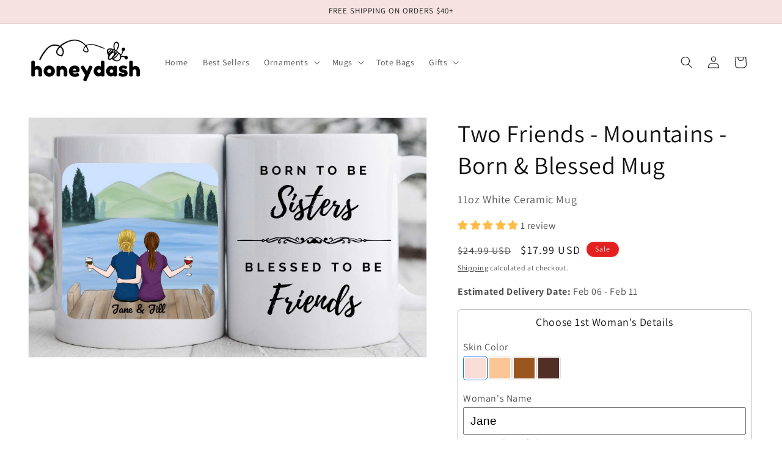

--- FILE ---
content_type: text/css
request_url: https://cdn.honeydash.com/assets/scripts/hdbuilder.zcMw5sKk.css
body_size: 355
content:
input[type=radio]{position:absolute;opacity:0;width:0;height:0}input[type=radio]+div{cursor:pointer}input[type=radio]:checked+div{border:1px solid #0d6efd}input[type=radio]:checked+label{border:1px solid #0d6efd}.selector--hidden{display:none}.selector-label{display:contents}.selector-img{max-width:100%;max-height:100%;display:block;margin-left:auto;margin-right:auto}.selector-choice{padding:5px;width:85px;height:85px;border-radius:5px;border:1px solid #ddd}.selector-choice-set{display:flex;flex-wrap:wrap;gap:5px}.selector-choice-set--hidden,.selector-item--hidden{display:none}.selector-filter-choice-set{display:flex;flex-wrap:wrap;gap:2px}.selector-filter-choice{padding:2px;width:40px;height:40px;border-radius:5px;border:1px solid #ddd;cursor:pointer}.selector-filter-label{flex-basis:100%}.selector-text-input{-webkit-box-sizing:border-box;-moz-box-sizing:border-box;box-sizing:border-box;width:100%;padding:.5em;font-size:1.2em}.selector-customization-group{padding:0 1em}.form-label{margin-top:1em;flex-basis:100%}.form-select{-webkit-box-sizing:border-box;-moz-box-sizing:border-box;box-sizing:border-box;padding:.5em 1em .5em .5em;font-size:1.2em;margin-bottom:.5em}.hide{display:none}.canvas-style{border:1px solid #aaa}.config-group-heading{text-align:center;margin-top:0;margin-bottom:0}.config-group{border:1px solid #aaa;padding:.5em;border-radius:5px;margin:0 0 1em}@font-face{font-family:Playlist Script;src:url(https://cdn.honeydash.com/assets/scripts/lib/Playlist%20Script.otf) format("opentype")}@font-face{font-family:League Spartan;font-weight:"bold";src:url(https://cdn.honeydash.com/assets/scripts/lib/LeagueSpartan-Bold.woff) format("woff")}


--- FILE ---
content_type: text/plain;charset=UTF-8
request_url: https://api.honeydash.com/products/designs/v2/MG-11W-2fmtn-9.json
body_size: 3521
content:
{"canvasJson":"{\"version\":\"6.0.0-beta19\",\"width\":1783,\"height\":1117,\"objects\":[{\"cropX\":0,\"cropY\":0,\"id\":\"productImage\",\"width\":1783,\"height\":1117,\"zindex\":-1,\"type\":\"Image\",\"version\":\"6.0.0-beta19\",\"originX\":\"left\",\"originY\":\"top\",\"left\":0,\"top\":0,\"fill\":\"rgb(0,0,0)\",\"stroke\":null,\"strokeWidth\":0,\"strokeDashArray\":null,\"strokeLineCap\":\"butt\",\"strokeDashOffset\":0,\"strokeLineJoin\":\"miter\",\"strokeUniform\":false,\"strokeMiterLimit\":4,\"scaleX\":1,\"scaleY\":1,\"angle\":0,\"flipX\":false,\"flipY\":false,\"opacity\":1,\"shadow\":null,\"visible\":true,\"backgroundColor\":\"\",\"fillRule\":\"nonzero\",\"paintFirst\":\"fill\",\"globalCompositeOperation\":\"source-over\",\"skewX\":0,\"skewY\":0,\"src\":\"https://cdn.honeydash.com/assets/images/products/MG/11z.jpg\",\"crossOrigin\":\"anonymous\",\"filters\":[]},{\"subTargetCheck\":false,\"interactive\":false,\"id\":\"Front\",\"width\":1001,\"height\":1001,\"zindex\":1,\"type\":\"Group\",\"version\":\"6.0.0-beta19\",\"originX\":\"center\",\"originY\":\"center\",\"left\":500,\"top\":575,\"fill\":\"rgb(0,0,0)\",\"stroke\":null,\"strokeWidth\":0,\"strokeDashArray\":null,\"strokeLineCap\":\"butt\",\"strokeDashOffset\":0,\"strokeLineJoin\":\"miter\",\"strokeUniform\":false,\"strokeMiterLimit\":4,\"scaleX\":0.7,\"scaleY\":0.7,\"angle\":0,\"flipX\":false,\"flipY\":false,\"opacity\":1,\"shadow\":null,\"visible\":true,\"backgroundColor\":\"\",\"fillRule\":\"nonzero\",\"paintFirst\":\"fill\",\"globalCompositeOperation\":\"source-over\",\"skewX\":0,\"skewY\":0,\"layoutManager\":{\"type\":\"layoutManager\",\"strategy\":\"fit-content\"},\"objects\":[{\"rx\":0,\"ry\":0,\"id\":\"designModeSafeArea0\",\"width\":1000,\"height\":1000,\"zindex\":-1,\"type\":\"Rect\",\"version\":\"6.0.0-beta19\",\"originX\":\"left\",\"originY\":\"top\",\"left\":-500.5,\"top\":-500.5,\"fill\":\"rgba(0,0,0,0)\",\"stroke\":null,\"strokeWidth\":1,\"strokeDashArray\":null,\"strokeLineCap\":\"butt\",\"strokeDashOffset\":0,\"strokeLineJoin\":\"miter\",\"strokeUniform\":false,\"strokeMiterLimit\":4,\"scaleX\":1,\"scaleY\":1,\"angle\":0,\"flipX\":false,\"flipY\":false,\"opacity\":1,\"shadow\":null,\"visible\":true,\"backgroundColor\":\"\",\"fillRule\":\"nonzero\",\"paintFirst\":\"fill\",\"globalCompositeOperation\":\"source-over\",\"skewX\":0,\"skewY\":0},{\"cropX\":0,\"cropY\":0,\"id\":\"background-image\",\"width\":3000,\"height\":3000,\"zindex\":1,\"type\":\"Image\",\"version\":\"6.0.0-beta19\",\"originX\":\"center\",\"originY\":\"top\",\"left\":-0.5,\"top\":-500.5,\"fill\":\"rgb(0,0,0)\",\"stroke\":null,\"strokeWidth\":0,\"strokeDashArray\":null,\"strokeLineCap\":\"butt\",\"strokeDashOffset\":0,\"strokeLineJoin\":\"miter\",\"strokeUniform\":false,\"strokeMiterLimit\":4,\"scaleX\":0.3333,\"scaleY\":0.3333,\"angle\":0,\"flipX\":false,\"flipY\":false,\"opacity\":1,\"shadow\":null,\"visible\":true,\"backgroundColor\":\"\",\"fillRule\":\"nonzero\",\"paintFirst\":\"fill\",\"globalCompositeOperation\":\"source-over\",\"skewX\":0,\"skewY\":0,\"src\":\"https://cdn.honeydash.com/assets/images/backgrounds/1x1/dock-mountain.png\",\"crossOrigin\":\"anonymous\",\"filters\":[]},{\"cropX\":0,\"cropY\":0,\"id\":\"woman1-neck\",\"width\":723,\"height\":805,\"zindex\":2,\"type\":\"Image\",\"version\":\"6.0.0-beta19\",\"originX\":\"left\",\"originY\":\"top\",\"left\":-100.5,\"top\":-20.5,\"fill\":\"rgb(0,0,0)\",\"stroke\":null,\"strokeWidth\":0,\"strokeDashArray\":null,\"strokeLineCap\":\"butt\",\"strokeDashOffset\":0,\"strokeLineJoin\":\"miter\",\"strokeUniform\":false,\"strokeMiterLimit\":4,\"scaleX\":0.4,\"scaleY\":0.4,\"angle\":35,\"flipX\":false,\"flipY\":false,\"opacity\":1,\"shadow\":null,\"visible\":true,\"backgroundColor\":\"\",\"fillRule\":\"nonzero\",\"paintFirst\":\"fill\",\"globalCompositeOperation\":\"source-over\",\"skewX\":0,\"skewY\":0,\"src\":\"https://cdn.honeydash.com/assets/images/avatars/people/sitting/full/f-arm-right-hold-t0.png\",\"crossOrigin\":\"anonymous\",\"filters\":[]},{\"cropX\":0,\"cropY\":0,\"id\":\"woman2-neck\",\"width\":723,\"height\":805,\"zindex\":2,\"type\":\"Image\",\"version\":\"6.0.0-beta19\",\"originX\":\"left\",\"originY\":\"top\",\"left\":-150.5,\"top\":164.5,\"fill\":\"rgb(0,0,0)\",\"stroke\":null,\"strokeWidth\":0,\"strokeDashArray\":null,\"strokeLineCap\":\"butt\",\"strokeDashOffset\":0,\"strokeLineJoin\":\"miter\",\"strokeUniform\":false,\"strokeMiterLimit\":4,\"scaleX\":0.4,\"scaleY\":0.4,\"angle\":-35,\"flipX\":true,\"flipY\":false,\"opacity\":1,\"shadow\":null,\"visible\":true,\"backgroundColor\":\"\",\"fillRule\":\"nonzero\",\"paintFirst\":\"fill\",\"globalCompositeOperation\":\"source-over\",\"skewX\":0,\"skewY\":0,\"src\":\"https://cdn.honeydash.com/assets/images/avatars/people/sitting/full/f-arm-right-hold-t0.png\",\"crossOrigin\":\"anonymous\",\"filters\":[]},{\"fontSize\":65,\"fontWeight\":\"normal\",\"fontFamily\":\"Pacifico\",\"fontStyle\":\"normal\",\"lineHeight\":1.16,\"text\":\"Jane\",\"charSpacing\":0,\"textAlign\":\"right\",\"styles\":[],\"pathStartOffset\":0,\"pathSide\":\"left\",\"pathAlign\":\"baseline\",\"underline\":false,\"overline\":false,\"linethrough\":false,\"textBackgroundColor\":\"\",\"direction\":\"ltr\",\"minWidth\":20,\"splitByGrapheme\":false,\"id\":\"woman1-name\",\"width\":400,\"height\":73.45,\"zindex\":7,\"fixedWidth\":400,\"fixedHeight\":73.44999999999999,\"maxFontSize\":65,\"type\":\"Textbox\",\"version\":\"6.0.0-beta19\",\"originX\":\"right\",\"originY\":\"center\",\"left\":-50.5,\"top\":439.5,\"fill\":\"rgb(0,0,0)\",\"stroke\":null,\"strokeWidth\":1,\"strokeDashArray\":null,\"strokeLineCap\":\"butt\",\"strokeDashOffset\":0,\"strokeLineJoin\":\"miter\",\"strokeUniform\":false,\"strokeMiterLimit\":4,\"scaleX\":1,\"scaleY\":1,\"angle\":0,\"flipX\":false,\"flipY\":false,\"opacity\":1,\"shadow\":null,\"visible\":true,\"backgroundColor\":\"\",\"fillRule\":\"nonzero\",\"paintFirst\":\"fill\",\"globalCompositeOperation\":\"source-over\",\"skewX\":0,\"skewY\":0},{\"fontSize\":65,\"fontWeight\":\"normal\",\"fontFamily\":\"Pacifico\",\"fontStyle\":\"normal\",\"lineHeight\":1.16,\"text\":\"&\",\"charSpacing\":0,\"textAlign\":\"center\",\"styles\":[],\"pathStartOffset\":0,\"pathSide\":\"left\",\"pathAlign\":\"baseline\",\"underline\":false,\"overline\":false,\"linethrough\":false,\"textBackgroundColor\":\"\",\"direction\":\"ltr\",\"minWidth\":20,\"splitByGrapheme\":false,\"id\":\"ampersand\",\"width\":260,\"height\":73.45,\"zindex\":7,\"fixedWidth\":260,\"fixedHeight\":73.44999999999999,\"maxFontSize\":65,\"type\":\"Textbox\",\"version\":\"6.0.0-beta19\",\"originX\":\"center\",\"originY\":\"center\",\"left\":-0.5,\"top\":439.5,\"fill\":\"rgb(0,0,0)\",\"stroke\":null,\"strokeWidth\":1,\"strokeDashArray\":null,\"strokeLineCap\":\"butt\",\"strokeDashOffset\":0,\"strokeLineJoin\":\"miter\",\"strokeUniform\":false,\"strokeMiterLimit\":4,\"scaleX\":1,\"scaleY\":1,\"angle\":0,\"flipX\":false,\"flipY\":false,\"opacity\":1,\"shadow\":null,\"visible\":true,\"backgroundColor\":\"\",\"fillRule\":\"nonzero\",\"paintFirst\":\"fill\",\"globalCompositeOperation\":\"source-over\",\"skewX\":0,\"skewY\":0},{\"fontSize\":65,\"fontWeight\":\"normal\",\"fontFamily\":\"Pacifico\",\"fontStyle\":\"normal\",\"lineHeight\":1.16,\"text\":\"Jill\",\"charSpacing\":0,\"textAlign\":\"left\",\"styles\":[],\"pathStartOffset\":0,\"pathSide\":\"left\",\"pathAlign\":\"baseline\",\"underline\":false,\"overline\":false,\"linethrough\":false,\"textBackgroundColor\":\"\",\"direction\":\"ltr\",\"minWidth\":20,\"splitByGrapheme\":false,\"id\":\"woman2-name\",\"width\":400,\"height\":73.45,\"zindex\":7,\"fixedWidth\":400,\"fixedHeight\":73.44999999999999,\"maxFontSize\":65,\"type\":\"Textbox\",\"version\":\"6.0.0-beta19\",\"originX\":\"left\",\"originY\":\"center\",\"left\":49.5,\"top\":439.5,\"fill\":\"rgb(0,0,0)\",\"stroke\":null,\"strokeWidth\":1,\"strokeDashArray\":null,\"strokeLineCap\":\"butt\",\"strokeDashOffset\":0,\"strokeLineJoin\":\"miter\",\"strokeUniform\":false,\"strokeMiterLimit\":4,\"scaleX\":1,\"scaleY\":1,\"angle\":0,\"flipX\":false,\"flipY\":false,\"opacity\":1,\"shadow\":null,\"visible\":true,\"backgroundColor\":\"\",\"fillRule\":\"nonzero\",\"paintFirst\":\"fill\",\"globalCompositeOperation\":\"source-over\",\"skewX\":0,\"skewY\":0},{\"cropX\":0,\"cropY\":0,\"id\":\"woman1-beverage\",\"width\":129,\"height\":286,\"zindex\":8,\"type\":\"Image\",\"version\":\"6.0.0-beta19\",\"originX\":\"left\",\"originY\":\"top\",\"left\":-360.5,\"top\":94.5,\"fill\":\"rgb(0,0,0)\",\"stroke\":null,\"strokeWidth\":0,\"strokeDashArray\":null,\"strokeLineCap\":\"butt\",\"strokeDashOffset\":0,\"strokeLineJoin\":\"miter\",\"strokeUniform\":false,\"strokeMiterLimit\":4,\"scaleX\":0.45,\"scaleY\":0.45,\"angle\":0,\"flipX\":true,\"flipY\":false,\"opacity\":1,\"shadow\":null,\"visible\":true,\"backgroundColor\":\"\",\"fillRule\":\"nonzero\",\"paintFirst\":\"fill\",\"globalCompositeOperation\":\"source-over\",\"skewX\":0,\"skewY\":0,\"src\":\"https://cdn.honeydash.com/assets/images/avatars/people/held-objects/full/coffee-cup.png\",\"crossOrigin\":\"anonymous\",\"filters\":[]},{\"cropX\":0,\"cropY\":0,\"id\":\"woman2-beverage\",\"width\":129,\"height\":286,\"zindex\":8,\"type\":\"Image\",\"version\":\"6.0.0-beta19\",\"originX\":\"left\",\"originY\":\"top\",\"left\":279.5,\"top\":94.5,\"fill\":\"rgb(0,0,0)\",\"stroke\":null,\"strokeWidth\":0,\"strokeDashArray\":null,\"strokeLineCap\":\"butt\",\"strokeDashOffset\":0,\"strokeLineJoin\":\"miter\",\"strokeUniform\":false,\"strokeMiterLimit\":4,\"scaleX\":0.45,\"scaleY\":0.45,\"angle\":0,\"flipX\":false,\"flipY\":false,\"opacity\":1,\"shadow\":null,\"visible\":true,\"backgroundColor\":\"\",\"fillRule\":\"nonzero\",\"paintFirst\":\"fill\",\"globalCompositeOperation\":\"source-over\",\"skewX\":0,\"skewY\":0,\"src\":\"https://cdn.honeydash.com/assets/images/avatars/people/held-objects/full/wine-glass-red.png\",\"crossOrigin\":\"anonymous\",\"filters\":[]},{\"cropX\":0,\"cropY\":0,\"id\":\"woman1-left-arm\",\"width\":723,\"height\":805,\"zindex\":9,\"type\":\"Image\",\"version\":\"6.0.0-beta19\",\"originX\":\"left\",\"originY\":\"top\",\"left\":-355.5,\"top\":124.5,\"fill\":\"rgb(0,0,0)\",\"stroke\":null,\"strokeWidth\":0,\"strokeDashArray\":null,\"strokeLineCap\":\"butt\",\"strokeDashOffset\":0,\"strokeLineJoin\":\"miter\",\"strokeUniform\":false,\"strokeMiterLimit\":4,\"scaleX\":0.3,\"scaleY\":0.3,\"angle\":0,\"flipX\":true,\"flipY\":false,\"opacity\":1,\"shadow\":null,\"visible\":true,\"backgroundColor\":\"\",\"fillRule\":\"nonzero\",\"paintFirst\":\"fill\",\"globalCompositeOperation\":\"source-over\",\"skewX\":0,\"skewY\":0,\"src\":\"https://cdn.honeydash.com/assets/images/avatars/people/sitting/full/f-arm-right-hold-t0.png\",\"crossOrigin\":\"anonymous\",\"filters\":[]},{\"cropX\":0,\"cropY\":0,\"id\":\"woman1-sitting-body\",\"width\":690,\"height\":1092,\"zindex\":10,\"type\":\"Image\",\"version\":\"6.0.0-beta19\",\"originX\":\"left\",\"originY\":\"top\",\"left\":-190.5,\"top\":64.5,\"fill\":\"rgb(0,0,0)\",\"stroke\":null,\"strokeWidth\":0,\"strokeDashArray\":null,\"strokeLineCap\":\"butt\",\"strokeDashOffset\":0,\"strokeLineJoin\":\"miter\",\"strokeUniform\":false,\"strokeMiterLimit\":4,\"scaleX\":0.3,\"scaleY\":0.3,\"angle\":0,\"flipX\":true,\"flipY\":false,\"opacity\":1,\"shadow\":null,\"visible\":true,\"backgroundColor\":\"\",\"fillRule\":\"nonzero\",\"paintFirst\":\"fill\",\"globalCompositeOperation\":\"source-over\",\"skewX\":0,\"skewY\":0,\"src\":\"https://cdn.honeydash.com/assets/images/avatars/people/sitting/full/f-shirt-navy.png\",\"crossOrigin\":\"anonymous\",\"filters\":[]},{\"cropX\":0,\"cropY\":0,\"id\":\"woman1-hair\",\"width\":385,\"height\":1060,\"zindex\":11,\"type\":\"Image\",\"version\":\"6.0.0-beta19\",\"originX\":\"left\",\"originY\":\"top\",\"left\":-162.5,\"top\":-120.5,\"fill\":\"rgb(0,0,0)\",\"stroke\":null,\"strokeWidth\":0,\"strokeDashArray\":null,\"strokeLineCap\":\"butt\",\"strokeDashOffset\":0,\"strokeLineJoin\":\"miter\",\"strokeUniform\":false,\"strokeMiterLimit\":4,\"scaleX\":0.4,\"scaleY\":0.4,\"angle\":0,\"flipX\":false,\"flipY\":false,\"opacity\":1,\"shadow\":null,\"visible\":true,\"backgroundColor\":\"\",\"fillRule\":\"nonzero\",\"paintFirst\":\"fill\",\"globalCompositeOperation\":\"source-over\",\"skewX\":0,\"skewY\":0,\"src\":\"https://cdn.honeydash.com/assets/images/avatars/people/hair-female/full/bun-low-blonde.png\",\"crossOrigin\":\"anonymous\",\"filters\":[]},{\"cropX\":0,\"cropY\":0,\"id\":\"woman2-left-arm\",\"width\":548,\"height\":505,\"zindex\":19,\"type\":\"Image\",\"version\":\"6.0.0-beta19\",\"originX\":\"left\",\"originY\":\"top\",\"left\":-155.5,\"top\":124.5,\"fill\":\"rgb(0,0,0)\",\"stroke\":null,\"strokeWidth\":0,\"strokeDashArray\":null,\"strokeLineCap\":\"butt\",\"strokeDashOffset\":0,\"strokeLineJoin\":\"miter\",\"strokeUniform\":false,\"strokeMiterLimit\":4,\"scaleX\":0.3,\"scaleY\":0.3,\"angle\":0,\"flipX\":false,\"flipY\":false,\"opacity\":1,\"shadow\":null,\"visible\":true,\"backgroundColor\":\"\",\"fillRule\":\"nonzero\",\"paintFirst\":\"fill\",\"globalCompositeOperation\":\"source-over\",\"skewX\":0,\"skewY\":0,\"src\":\"https://cdn.honeydash.com/assets/images/avatars/people/sitting/full/f-arm-left-hug-t0.png\",\"crossOrigin\":\"anonymous\",\"filters\":[]},{\"cropX\":0,\"cropY\":0,\"id\":\"woman2-right-arm\",\"width\":723,\"height\":805,\"zindex\":19,\"type\":\"Image\",\"version\":\"6.0.0-beta19\",\"originX\":\"left\",\"originY\":\"top\",\"left\":119.5,\"top\":124.5,\"fill\":\"rgb(0,0,0)\",\"stroke\":null,\"strokeWidth\":0,\"strokeDashArray\":null,\"strokeLineCap\":\"butt\",\"strokeDashOffset\":0,\"strokeLineJoin\":\"miter\",\"strokeUniform\":false,\"strokeMiterLimit\":4,\"scaleX\":0.3,\"scaleY\":0.3,\"angle\":0,\"flipX\":false,\"flipY\":false,\"opacity\":1,\"shadow\":null,\"visible\":true,\"backgroundColor\":\"\",\"fillRule\":\"nonzero\",\"paintFirst\":\"fill\",\"globalCompositeOperation\":\"source-over\",\"skewX\":0,\"skewY\":0,\"src\":\"https://cdn.honeydash.com/assets/images/avatars/people/sitting/full/f-arm-right-hold-t0.png\",\"crossOrigin\":\"anonymous\",\"filters\":[]},{\"cropX\":0,\"cropY\":0,\"id\":\"woman2-sitting-body\",\"width\":690,\"height\":1092,\"zindex\":20,\"type\":\"Image\",\"version\":\"6.0.0-beta19\",\"originX\":\"left\",\"originY\":\"top\",\"left\":-30.5,\"top\":64.5,\"fill\":\"rgb(0,0,0)\",\"stroke\":null,\"strokeWidth\":0,\"strokeDashArray\":null,\"strokeLineCap\":\"butt\",\"strokeDashOffset\":0,\"strokeLineJoin\":\"miter\",\"strokeUniform\":false,\"strokeMiterLimit\":4,\"scaleX\":0.3,\"scaleY\":0.3,\"angle\":0,\"flipX\":false,\"flipY\":false,\"opacity\":1,\"shadow\":null,\"visible\":true,\"backgroundColor\":\"\",\"fillRule\":\"nonzero\",\"paintFirst\":\"fill\",\"globalCompositeOperation\":\"source-over\",\"skewX\":0,\"skewY\":0,\"src\":\"https://cdn.honeydash.com/assets/images/avatars/people/sitting/full/f-shirt-purple.png\",\"crossOrigin\":\"anonymous\",\"filters\":[]},{\"cropX\":0,\"cropY\":0,\"id\":\"woman2-hair\",\"width\":385,\"height\":1060,\"zindex\":21,\"type\":\"Image\",\"version\":\"6.0.0-beta19\",\"originX\":\"left\",\"originY\":\"top\",\"left\":2.5,\"top\":-120.5,\"fill\":\"rgb(0,0,0)\",\"stroke\":null,\"strokeWidth\":0,\"strokeDashArray\":null,\"strokeLineCap\":\"butt\",\"strokeDashOffset\":0,\"strokeLineJoin\":\"miter\",\"strokeUniform\":false,\"strokeMiterLimit\":4,\"scaleX\":0.4,\"scaleY\":0.4,\"angle\":0,\"flipX\":false,\"flipY\":false,\"opacity\":1,\"shadow\":null,\"visible\":true,\"backgroundColor\":\"\",\"fillRule\":\"nonzero\",\"paintFirst\":\"fill\",\"globalCompositeOperation\":\"source-over\",\"skewX\":0,\"skewY\":0,\"src\":\"https://cdn.honeydash.com/assets/images/avatars/people/hair-female/full/ponytail-high-brown.png\",\"crossOrigin\":\"anonymous\",\"filters\":[]}]},{\"subTargetCheck\":false,\"interactive\":false,\"id\":\"Back\",\"width\":1001,\"height\":1001,\"zindex\":1,\"type\":\"Group\",\"version\":\"6.0.0-beta19\",\"originX\":\"center\",\"originY\":\"center\",\"left\":1275,\"top\":575,\"fill\":\"rgb(0,0,0)\",\"stroke\":null,\"strokeWidth\":0,\"strokeDashArray\":null,\"strokeLineCap\":\"butt\",\"strokeDashOffset\":0,\"strokeLineJoin\":\"miter\",\"strokeUniform\":false,\"strokeMiterLimit\":4,\"scaleX\":0.7,\"scaleY\":0.7,\"angle\":0,\"flipX\":false,\"flipY\":false,\"opacity\":1,\"shadow\":null,\"visible\":true,\"backgroundColor\":\"\",\"fillRule\":\"nonzero\",\"paintFirst\":\"fill\",\"globalCompositeOperation\":\"source-over\",\"skewX\":0,\"skewY\":0,\"layoutManager\":{\"type\":\"layoutManager\",\"strategy\":\"fit-content\"},\"objects\":[{\"rx\":0,\"ry\":0,\"id\":\"designModeSafeArea0\",\"width\":1000,\"height\":1000,\"zindex\":-1,\"type\":\"Rect\",\"version\":\"6.0.0-beta19\",\"originX\":\"left\",\"originY\":\"top\",\"left\":-500.5,\"top\":-500.5,\"fill\":\"rgba(0,0,0,0)\",\"stroke\":null,\"strokeWidth\":1,\"strokeDashArray\":null,\"strokeLineCap\":\"butt\",\"strokeDashOffset\":0,\"strokeLineJoin\":\"miter\",\"strokeUniform\":false,\"strokeMiterLimit\":4,\"scaleX\":1,\"scaleY\":1,\"angle\":0,\"flipX\":false,\"flipY\":false,\"opacity\":1,\"shadow\":null,\"visible\":true,\"backgroundColor\":\"\",\"fillRule\":\"nonzero\",\"paintFirst\":\"fill\",\"globalCompositeOperation\":\"source-over\",\"skewX\":0,\"skewY\":0},{\"cropX\":0,\"cropY\":0,\"id\":\"wordart\",\"width\":2000,\"height\":2000,\"zindex\":4,\"type\":\"Image\",\"version\":\"6.0.0-beta19\",\"originX\":\"center\",\"originY\":\"center\",\"left\":-0.5,\"top\":-0.5,\"fill\":\"rgb(0,0,0)\",\"stroke\":null,\"strokeWidth\":0,\"strokeDashArray\":null,\"strokeLineCap\":\"butt\",\"strokeDashOffset\":0,\"strokeLineJoin\":\"miter\",\"strokeUniform\":false,\"strokeMiterLimit\":4,\"scaleX\":0.5,\"scaleY\":0.5,\"angle\":0,\"flipX\":false,\"flipY\":false,\"opacity\":1,\"shadow\":null,\"visible\":true,\"backgroundColor\":\"\",\"fillRule\":\"nonzero\",\"paintFirst\":\"fill\",\"globalCompositeOperation\":\"source-over\",\"skewX\":0,\"skewY\":0,\"src\":\"https://cdn.honeydash.com/assets/images/avatars/wordart/friends-family/born-and-blessed.png\",\"crossOrigin\":\"anonymous\",\"filters\":[]}]}]}","configurationGroups":[{"label":"Choose 1st Woman's Details","choices":[{"type":"HDBImageFilter","id":"filter-woman1-skin-color","attributes":{"showLabel":true,"label":"Skin Color","optionsRef":"options.filters.skinTones"},"state":{"selectedOptionId":"skin-t0"}},{"type":"HDBDerivedFilter","id":"filter-woman1-beverage","attributes":{"showLabel":false,"label":"Beverage","optionsRef":"options.filters.drink"},"state":{"selectedOptionId":"beverage"}},{"type":"HDBTextChoice","id":"woman1-name","attributes":{"canvasObjId":"woman1-name","label":"Woman's Name","maxLength":12},"state":{"textValue":"Jane"}},{"type":"HDBImageChoice","id":"woman1-left-arm","attributes":{"canvasObjId":"woman1-left-arm","filteredBy":"filter-woman1-skin-color","derivedFilterFor":"filter-woman1-beverage","isVisible":true,"showLabel":true,"label":"Hand","optionsRef":"options.choices.sittingArms"},"state":{"selectedOptionId":"images/avatars/people/sitting/full/f-arm-right-hold-t0.png"}},{"type":"HDBImageChoice","id":"woman1-beverage","attributes":{"canvasObjId":"woman1-beverage","filteredBy":"filter-woman1-beverage","isVisible":true,"showLabel":true,"label":"Drink","optionsRef":"options.choices.drink"},"state":{"selectedOptionId":"images/avatars/people/held-objects/full/coffee-cup.png"}},{"type":"HDBImageChoice","id":"woman1-sitting-body","attributes":{"canvasObjId":"woman1-sitting-body","isVisible":true,"showLabel":true,"label":"Shirt Color","optionsRef":"options.choices.shirt"},"state":{"selectedOptionId":"images/avatars/people/sitting/full/f-shirt-navy.png"}},{"type":"HDBDDLFilter","id":"filter-woman1-hair","attributes":{"showLabel":true,"label":"Hair Style","optionsRef":"options.filters.hairStyles"},"state":{"selectedOptionId":"bun"}},{"type":"HDBImageChoice","id":"woman1-hair","attributes":{"canvasObjId":"woman1-hair","filteredBy":"filter-woman1-hair","isVisible":true,"showLabel":false,"label":"Hair Style","optionsRef":"options.choices.hairStyles"},"state":{"selectedOptionId":"images/avatars/people/hair-female/full/bun-low-blonde.png"}},{"type":"HDBImageChoice","id":"woman1-neck","attributes":{"canvasObjId":"woman1-neck","filteredBy":"filter-woman1-skin-color","isVisible":false,"showLabel":true,"label":"Neck","optionsRef":"options.choices.sittingNecks"},"state":{"selectedOptionId":"images/avatars/people/sitting/full/f-arm-right-hold-t0.png"}}]},{"label":"Choose 2nd Woman's Details","choices":[{"type":"HDBImageFilter","id":"filter-woman2-skin-color","attributes":{"showLabel":true,"label":"Skin Color","optionsRef":"options.filters.skinTones"},"state":{"selectedOptionId":"skin-t0"}},{"type":"HDBDerivedFilter","id":"filter-woman2-beverage","attributes":{"showLabel":false,"label":"Beverage","optionsRef":"options.filters.drink"},"state":{"selectedOptionId":"beverage"}},{"type":"HDBTextChoice","id":"woman2-name","attributes":{"canvasObjId":"woman2-name","label":"Woman's Name","maxLength":12},"state":{"textValue":"Jill"}},{"type":"HDBImageChoice","id":"woman2-left-arm","attributes":{"canvasObjId":"woman2-left-arm","filteredBy":"filter-woman2-skin-color","isVisible":false,"showLabel":true,"label":"Left Hand","optionsRef":"options.choices.hug"},"state":{"selectedOptionId":"images/avatars/people/sitting/full/f-arm-left-hug-t0.png"}},{"type":"HDBImageChoice","id":"woman2-right-arm","attributes":{"canvasObjId":"woman2-right-arm","filteredBy":"filter-woman2-skin-color","derivedFilterFor":"filter-woman2-beverage","isVisible":true,"showLabel":true,"label":"Right Hand","optionsRef":"options.choices.sittingArms"},"state":{"selectedOptionId":"images/avatars/people/sitting/full/f-arm-right-hold-t0.png"}},{"type":"HDBImageChoice","id":"woman2-beverage","attributes":{"canvasObjId":"woman2-beverage","filteredBy":"filter-woman2-beverage","isVisible":true,"showLabel":true,"label":"Drink","optionsRef":"options.choices.drink"},"state":{"selectedOptionId":"images/avatars/people/held-objects/full/wine-glass-red.png"}},{"type":"HDBImageChoice","id":"woman2-sitting-body","attributes":{"canvasObjId":"woman2-sitting-body","isVisible":true,"showLabel":true,"label":"Shirt Color","optionsRef":"options.choices.shirt"},"state":{"selectedOptionId":"images/avatars/people/sitting/full/f-shirt-purple.png"}},{"type":"HDBDDLFilter","id":"filter-woman2-hair","attributes":{"showLabel":true,"label":"Hair Style","optionsRef":"options.filters.hairStyles"},"state":{"selectedOptionId":"ponytail"}},{"type":"HDBImageChoice","id":"woman2-hair","attributes":{"canvasObjId":"woman2-hair","filteredBy":"filter-woman2-hair","isVisible":true,"showLabel":false,"label":"Hair Style","optionsRef":"options.choices.hairStyles"},"state":{"selectedOptionId":"images/avatars/people/hair-female/full/ponytail-high-brown.png"}},{"type":"HDBImageChoice","id":"woman2-neck","attributes":{"canvasObjId":"woman2-neck","filteredBy":"filter-woman2-skin-color","isVisible":false,"showLabel":true,"label":"Neck","optionsRef":"options.choices.sittingNecks"},"state":{"selectedOptionId":"images/avatars/people/sitting/full/f-arm-right-hold-t0.png"}}]},{"label":"Choose Word Art","choices":[{"type":"HDBDDLFilter","id":"filter-wordart-woman","attributes":{"showLabel":true,"label":"Word Art","optionsRef":"options.filters.filter-wordart-woman"},"state":{"selectedOptionId":"BestFriends"}},{"type":"HDBImageChoice","id":"wordart","attributes":{"canvasObjId":"wordart","filteredBy":"filter-wordart-woman","isVisible":true,"showLabel":false,"label":"Word Art","optionsRef":"options.choices.wordArtWomen"},"state":{"selectedOptionId":"images/avatars/wordart/friends-family/born-and-blessed.png"}}]}],"options":{"filters":{"skinTones":[{"id":"skin-t0","description":"Light","imageSource":"images/avatars/people/filter-options/sitting-skin-t0.png"},{"id":"skin-t1","description":"Tan","imageSource":"images/avatars/people/filter-options/sitting-skin-t1.png"},{"id":"skin-t2","description":"Brown","imageSource":"images/avatars/people/filter-options/sitting-skin-t2.png"},{"id":"skin-t3","description":"Dark","imageSource":"images/avatars/people/filter-options/sitting-skin-t3.png"}],"drink":[{"id":"no-beverage","description":"None"},{"id":"beverage","description":"Beverage"}],"hairStyles":[{"id":"bun","description":"Bun"},{"id":"mid","description":"Mid Length"},{"id":"ponytail","description":"Ponytail"},{"id":"short","description":"Short"},{"id":"long","description":"Long"}],"filter-wordart-woman":[{"id":"BestFriends","description":"Best Friends"},{"id":"MothersDay","description":"Mother's Day"}]},"choices":{"sittingArms":[{"id":"images/avatars/people/sitting/full/f-arm-right-down-t0.png","tags":["skin-t0"],"derivedFilterChoiceId":"no-beverage","variantId":"hand-down"},{"id":"images/avatars/people/sitting/full/f-arm-right-down-t1.png","tags":["skin-t1"],"derivedFilterChoiceId":"no-beverage","variantId":"hand-down"},{"id":"images/avatars/people/sitting/full/f-arm-right-down-t2.png","tags":["skin-t2"],"derivedFilterChoiceId":"no-beverage","variantId":"hand-down"},{"id":"images/avatars/people/sitting/full/f-arm-right-down-t3.png","tags":["skin-t3"],"derivedFilterChoiceId":"no-beverage","variantId":"hand-down"},{"id":"images/avatars/people/sitting/full/f-arm-right-hold-t0.png","tags":["skin-t0"],"derivedFilterChoiceId":"beverage","variantId":"object-hand"},{"id":"images/avatars/people/sitting/full/f-arm-right-hold-t1.png","tags":["skin-t1"],"derivedFilterChoiceId":"beverage","variantId":"object-hand"},{"id":"images/avatars/people/sitting/full/f-arm-right-hold-t2.png","tags":["skin-t2"],"derivedFilterChoiceId":"beverage","variantId":"object-hand"},{"id":"images/avatars/people/sitting/full/f-arm-right-hold-t3.png","tags":["skin-t3"],"derivedFilterChoiceId":"beverage","variantId":"object-hand"}],"drink":[{"id":"images/avatars/people/held-objects/full/wine-glass-red.png","tags":["beverage"]},{"id":"images/avatars/people/held-objects/full/coffee-cup.png","tags":["beverage"]},{"id":"images/avatars/people/held-objects/full/wine-glass-white.png","tags":["beverage"]}],"shirt":[{"id":"images/avatars/people/sitting/full/f-shirt-teal.png","tags":["shirt"]},{"id":"images/avatars/people/sitting/full/f-shirt-blue.png","tags":["shirt"]},{"id":"images/avatars/people/sitting/full/f-shirt-navy.png","tags":["shirt"]},{"id":"images/avatars/people/sitting/full/f-shirt-purple.png","tags":["shirt"]},{"id":"images/avatars/people/sitting/full/f-shirt-pink.png","tags":["shirt"]},{"id":"images/avatars/people/sitting/full/f-shirt-yellow.png","tags":["shirt"]},{"id":"images/avatars/people/sitting/full/f-shirt-beige.png","tags":["shirt"]},{"id":"images/avatars/people/sitting/full/f-shirt-gray.png","tags":["shirt"]}],"hairStyles":[{"id":"images/avatars/people/hair-female/full/bun-high-ash.png","tags":["bun"]},{"id":"images/avatars/people/hair-female/full/bun-high-black.png","tags":["bun"]},{"id":"images/avatars/people/hair-female/full/bun-high-blonde.png","tags":["bun"]},{"id":"images/avatars/people/hair-female/full/bun-high-brown.png","tags":["bun"]},{"id":"images/avatars/people/hair-female/full/bun-high-dark-brown.png","tags":["bun"]},{"id":"images/avatars/people/hair-female/full/bun-high-gray.png","tags":["bun"]},{"id":"images/avatars/people/hair-female/full/bun-high-red.png","tags":["bun"]},{"id":"images/avatars/people/hair-female/full/bun-high-sandy.png","tags":["bun"]},{"id":"images/avatars/people/hair-female/full/bun-low-ash.png","tags":["bun"]},{"id":"images/avatars/people/hair-female/full/bun-low-black.png","tags":["bun"]},{"id":"images/avatars/people/hair-female/full/bun-low-blonde.png","tags":["bun"]},{"id":"images/avatars/people/hair-female/full/bun-low-brown.png","tags":["bun"]},{"id":"images/avatars/people/hair-female/full/bun-low-dark-brown.png","tags":["bun"]},{"id":"images/avatars/people/hair-female/full/bun-low-red.png","tags":["bun"]},{"id":"images/avatars/people/hair-female/full/bun-low-sandy.png","tags":["bun"]},{"id":"images/avatars/people/hair-female/full/bun-low-white.png","tags":["bun"]},{"id":"images/avatars/people/hair-female/full/long-braid-ash.png","tags":["long"]},{"id":"images/avatars/people/hair-female/full/long-braid-black.png","tags":["long"]},{"id":"images/avatars/people/hair-female/full/long-braid-blonde.png","tags":["long"]},{"id":"images/avatars/people/hair-female/full/long-braid-brown.png","tags":["long"]},{"id":"images/avatars/people/hair-female/full/long-braid-dark-brown.png","tags":["long"]},{"id":"images/avatars/people/hair-female/full/long-braid-red.png","tags":["long"]},{"id":"images/avatars/people/hair-female/full/long-braid-sandy.png","tags":["long"]},{"id":"images/avatars/people/hair-female/full/long-braid-white.png","tags":["long"]},{"id":"images/avatars/people/hair-female/full/long-wavy-ash.png","tags":["long"]},{"id":"images/avatars/people/hair-female/full/long-wavy-black.png","tags":["long"]},{"id":"images/avatars/people/hair-female/full/long-wavy-blonde.png","tags":["long"]},{"id":"images/avatars/people/hair-female/full/long-wavy-brown.png","tags":["long"]},{"id":"images/avatars/people/hair-female/full/long-wavy-dark-brown.png","tags":["long"]},{"id":"images/avatars/people/hair-female/full/long-wavy-red.png","tags":["long"]},{"id":"images/avatars/people/hair-female/full/long-wavy-sandy.png","tags":["long"]},{"id":"images/avatars/people/hair-female/full/long-wavy-white.png","tags":["long"]},{"id":"images/avatars/people/hair-female/full/mid-half-ash.png","tags":["mid"]},{"id":"images/avatars/people/hair-female/full/mid-half-black.png","tags":["mid"]},{"id":"images/avatars/people/hair-female/full/mid-half-blonde.png","tags":["mid"]},{"id":"images/avatars/people/hair-female/full/mid-half-brown.png","tags":["mid"]},{"id":"images/avatars/people/hair-female/full/mid-half-dark-brown.png","tags":["mid"]},{"id":"images/avatars/people/hair-female/full/mid-half-red.png","tags":["mid"]},{"id":"images/avatars/people/hair-female/full/mid-half-sandy.png","tags":["mid"]},{"id":"images/avatars/people/hair-female/full/mid-half-white.png","tags":["mid"]},{"id":"images/avatars/people/hair-female/full/mid-wavy-ash.png","tags":["mid"]},{"id":"images/avatars/people/hair-female/full/mid-wavy-black.png","tags":["mid"]},{"id":"images/avatars/people/hair-female/full/mid-wavy-blonde.png","tags":["mid"]},{"id":"images/avatars/people/hair-female/full/mid-wavy-brown.png","tags":["mid"]},{"id":"images/avatars/people/hair-female/full/mid-wavy-dark-brown.png","tags":["mid"]},{"id":"images/avatars/people/hair-female/full/mid-wavy-red.png","tags":["mid"]},{"id":"images/avatars/people/hair-female/full/mid-wavy-sandy.png","tags":["mid"]},{"id":"images/avatars/people/hair-female/full/mid-wavy-white.png","tags":["mid"]},{"id":"images/avatars/people/hair-female/full/ponytail-high-ash.png","tags":["ponytail"]},{"id":"images/avatars/people/hair-female/full/ponytail-high-black.png","tags":["ponytail"]},{"id":"images/avatars/people/hair-female/full/ponytail-high-blonde.png","tags":["ponytail"]},{"id":"images/avatars/people/hair-female/full/ponytail-high-brown.png","tags":["ponytail"]},{"id":"images/avatars/people/hair-female/full/ponytail-high-dark-brown.png","tags":["ponytail"]},{"id":"images/avatars/people/hair-female/full/ponytail-high-red.png","tags":["ponytail"]},{"id":"images/avatars/people/hair-female/full/ponytail-high-sandy.png","tags":["ponytail"]},{"id":"images/avatars/people/hair-female/full/ponytail-high-white.png","tags":["ponytail"]},{"id":"images/avatars/people/hair-female/full/ponytail-low-ash.png","tags":["ponytail"]},{"id":"images/avatars/people/hair-female/full/ponytail-low-black.png","tags":["ponytail"]},{"id":"images/avatars/people/hair-female/full/ponytail-low-blonde.png","tags":["ponytail"]},{"id":"images/avatars/people/hair-female/full/ponytail-low-brown.png","tags":["ponytail"]},{"id":"images/avatars/people/hair-female/full/ponytail-low-dark-brown.png","tags":["ponytail"]},{"id":"images/avatars/people/hair-female/full/ponytail-low-red.png","tags":["ponytail"]},{"id":"images/avatars/people/hair-female/full/ponytail-low-sandy.png","tags":["ponytail"]},{"id":"images/avatars/people/hair-female/full/ponytail-low-white.png","tags":["ponytail"]},{"id":"images/avatars/people/hair-female/full/short-layered-ash.png","tags":["short"]},{"id":"images/avatars/people/hair-female/full/short-layered-black.png","tags":["short"]},{"id":"images/avatars/people/hair-female/full/short-layered-blonde.png","tags":["short"]},{"id":"images/avatars/people/hair-female/full/short-layered-brown.png","tags":["short"]},{"id":"images/avatars/people/hair-female/full/short-layered-dark-brown.png","tags":["short"]},{"id":"images/avatars/people/hair-female/full/short-layered-red.png","tags":["short"]},{"id":"images/avatars/people/hair-female/full/short-layered-sandy.png","tags":["short"]},{"id":"images/avatars/people/hair-female/full/short-layered-white.png","tags":["short"]},{"id":"images/avatars/people/hair-female/full/short-straight-ash.png","tags":["short"]},{"id":"images/avatars/people/hair-female/full/short-straight-black.png","tags":["short"]},{"id":"images/avatars/people/hair-female/full/short-straight-blonde.png","tags":["short"]},{"id":"images/avatars/people/hair-female/full/short-straight-brown.png","tags":["short"]},{"id":"images/avatars/people/hair-female/full/short-straight-dark-brown.png","tags":["short"]},{"id":"images/avatars/people/hair-female/full/short-straight-red.png","tags":["short"]},{"id":"images/avatars/people/hair-female/full/short-straight-sandy.png","tags":["short"]},{"id":"images/avatars/people/hair-female/full/short-straight-white.png","tags":["short"]},{"id":"images/avatars/people/hair-female/full/short-wavy-ash.png","tags":["short"]},{"id":"images/avatars/people/hair-female/full/short-wavy-black.png","tags":["short"]},{"id":"images/avatars/people/hair-female/full/short-wavy-blonde.png","tags":["short"]},{"id":"images/avatars/people/hair-female/full/short-wavy-brown.png","tags":["short"]},{"id":"images/avatars/people/hair-female/full/short-wavy-dark-brown.png","tags":["short"]},{"id":"images/avatars/people/hair-female/full/short-wavy-red.png","tags":["short"]},{"id":"images/avatars/people/hair-female/full/short-wavy-sandy.png","tags":["short"]},{"id":"images/avatars/people/hair-female/full/short-wavy-white.png","tags":["short"]}],"sittingNecks":[{"id":"images/avatars/people/sitting/full/f-arm-right-hold-t0.png","tags":["skin-t0"],"variantId":"neck"},{"id":"images/avatars/people/sitting/full/f-arm-right-hold-t1.png","tags":["skin-t1"],"variantId":"neck"},{"id":"images/avatars/people/sitting/full/f-arm-right-hold-t2.png","tags":["skin-t2"],"variantId":"neck"},{"id":"images/avatars/people/sitting/full/f-arm-right-hold-t3.png","tags":["skin-t3"],"variantId":"neck"}],"hug":[{"id":"images/avatars/people/sitting/full/f-arm-left-hug-t0.png","tags":["skin-t0"],"variantId":"left-hug"},{"id":"images/avatars/people/sitting/full/f-arm-left-hug-t1.png","tags":["skin-t1"],"variantId":"left-hug"},{"id":"images/avatars/people/sitting/full/f-arm-left-hug-t2.png","tags":["skin-t2"],"variantId":"left-hug"},{"id":"images/avatars/people/sitting/full/f-arm-left-hug-t3.png","tags":["skin-t3"],"variantId":"left-hug"}],"wordArtWomen":[{"id":"images/avatars/wordart/friends-family/always-twinning.png","tags":["BestFriends"]},{"id":"images/avatars/wordart/friends-family/best-friends-flying-hearts.png","tags":["BestFriends"]},{"id":"images/avatars/wordart/friends-family/best-friends-forever.png","tags":["BestFriends"]},{"id":"images/avatars/wordart/friends-family/born-and-blessed.png","tags":["BestFriends"]},{"id":"images/avatars/wordart/friends-family/bought-for-sis.png","tags":["BestFriends"]},{"id":"images/avatars/wordart/friends-family/lylas-heart.png","tags":["BestFriends"]},{"id":"images/avatars/wordart/friends-family/my-tribe.png","tags":["BestFriends"]},{"id":"images/avatars/wordart/friends-family/soul-sisters-bff.png","tags":["BestFriends"]},{"id":"images/transparent.png","tags":["BestFriends"]},{"id":"images/avatars/wordart/parents/born-mother-blessed-friend.png","tags":["MothersDay"]},{"id":"images/avatars/wordart/parents/like-mother-like-daughter.png","tags":["MothersDay"]},{"id":"images/avatars/wordart/parents/mom-noun.png","tags":["MothersDay"]}]}},"product":{"builderMockup":{"isBuilderMockup":true,"source":"images/products/MG/11z.jpg","width":1783,"height":1117,"surfaces":{"Front":{"width":700,"height":700,"leftOffset":500,"topOffset":575},"Back":{"width":700,"height":700,"leftOffset":1275,"topOffset":575}}},"variants":[],"printImageSpecs":{"fileDimensions":{"width":2475,"height":1155},"printSurfaces":{"Front":{"width":1000,"height":1000,"leftOffset":569,"topOffset":577.5},"Back":{"width":1000,"height":1000,"leftOffset":1906,"topOffset":577.5}}}}}

--- FILE ---
content_type: application/javascript
request_url: https://cdn.honeydash.com/assets/scripts/hdbuilder.BKiM1Fc8.js
body_size: 155497
content:
var Vp=Object.defineProperty;var Hp=(r,t,e)=>t in r?Vp(r,t,{enumerable:!0,configurable:!0,writable:!0,value:e}):r[t]=e;var x=(r,t,e)=>Hp(r,typeof t!="symbol"?t+"":t,e);(function(){try{var r=typeof window<"u"?window:typeof global<"u"?global:typeof self<"u"?self:{};r.__faroBundleId_web="17614540231679ceafb1074"}catch{}})();(function(){const t=document.createElement("link").relList;if(t&&t.supports&&t.supports("modulepreload"))return;for(const i of document.querySelectorAll('link[rel="modulepreload"]'))n(i);new MutationObserver(i=>{for(const s of i)if(s.type==="childList")for(const o of s.addedNodes)o.tagName==="LINK"&&o.rel==="modulepreload"&&n(o)}).observe(document,{childList:!0,subtree:!0});function e(i){const s={};return i.integrity&&(s.integrity=i.integrity),i.referrerPolicy&&(s.referrerPolicy=i.referrerPolicy),i.crossOrigin==="use-credentials"?s.credentials="include":i.crossOrigin==="anonymous"?s.credentials="omit":s.credentials="same-origin",s}function n(i){if(i.ep)return;i.ep=!0;const s=e(i);fetch(i.href,s)}})();function Je(r,t){return typeof r===t}function So(r,t){return Object.prototype.toString.call(r)===`[object ${t}]`}function nd(r,t){try{return r instanceof t}catch{return!1}}const ki=r=>Je(r,"null"),Mi=r=>Je(r,"string"),Gp=r=>Je(r,"number")&&!isNaN(r)||Je(r,"bigint"),zp=r=>Je(r,"boolean"),De=r=>!ki(r)&&Je(r,"object"),Ii=r=>Je(r,"function"),xr=r=>So(r,"Array"),Wp=r=>!De(r)&&!Ii(r),Yp=typeof Event<"u",Xp=r=>Yp&&nd(r,Event),qp=typeof Error<"u",Dc=r=>qp&&nd(r,Error),$p=r=>So(r,"ErrorEvent"),Kp=r=>So(r,"DOMError"),Jp=r=>So(r,"DOMException");function Cn(r){return r==null?!0:xr(r)||Mi(r)?r.length===0:De(r)?Object.keys(r).length===0:!1}function Sn(r,t){if(r===t)return!0;if(Je(r,"number")&&isNaN(r))return Je(t,"number")&&isNaN(t);const e=xr(r),n=xr(t);if(e!==n)return!1;if(e&&n){const o=r.length;if(o!==t.length)return!1;for(let a=o;a--!==0;)if(!Sn(r[a],t[a]))return!1;return!0}const i=De(r),s=De(t);if(i!==s)return!1;if(r&&t&&i&&s){const o=Object.keys(r),a=Object.keys(t),c=o.length,l=a.length;if(c!==l)return!1;for(let u of o)if(!a.includes(u))return!1;for(let u of o)if(!Sn(r[u],t[u]))return!1;return!0}return!1}function mn(){return Date.now()}function To(){return new Date().toISOString()}function wo(r){return new Date(r).toISOString()}var jt;(function(r){r.TRACE="trace",r.DEBUG="debug",r.INFO="info",r.LOG="log",r.WARN="warn",r.ERROR="error"})(jt||(jt={}));const Qp=jt.LOG,Zp=[jt.TRACE,jt.DEBUG,jt.INFO,jt.LOG,jt.WARN,jt.ERROR];function ze(){}function tm(r){const{size:t,concurrency:e}=r,n=[];let i=0;const s=()=>{if(i<e&&n.length){const{producer:a,resolve:c,reject:l}=n.shift();i++,a().then(u=>{i--,s(),c(u)},u=>{i--,s(),l(u)})}};return{add:a=>{if(n.length+i>=t)throw new Error("Task buffer full");return new Promise((c,l)=>{n.push({producer:a,resolve:c,reject:l}),s()})}}}const Fl="abcdefghijkmnopqrstuvwxyzABCDEFGHJKLMNPQRSTUVWXYZ0123456789";function $n(r=10){return Array.from(Array(r)).map(()=>Fl[Math.floor(Math.random()*Fl.length)]).join("")}const Gn=typeof globalThis<"u"?globalThis:typeof global<"u"?global:typeof self<"u"?self:void 0;function em(r){return Gn==null?void 0:Gn[`__faroBundleId_${r}`]}function nm(){const r=new WeakSet;return function(t,e){if(De(e)&&e!==null){if(r.has(e))return null;r.add(e)}return e}}function Li(r={}){return JSON.stringify(r??{},nm())}function Ir(r={}){const t={};for(const[e,n]of Object.entries(r))t[e]=De(n)&&n!==null?Li(n):String(n);return t}class ge{constructor(){this.subscribers=[]}subscribe(t){return this.subscribers.push(t),{unsubscribe:()=>this.unsubscribe(t)}}unsubscribe(t){this.subscribers=this.subscribers.filter(e=>e!==t)}notify(t){this.subscribers.forEach(e=>e(t))}first(){const t=new ge,e=s=>{t.notify(s),n.unsubscribe()},n=this.subscribe(e),i=t.unsubscribe.bind(t);return this.withUnsubscribeOverride(t,i,e)}takeWhile(t){const e=new ge,n=s=>{t(s)?e.notify(s):e.unsubscribe(n)};this.subscribe(n);const i=e.unsubscribe.bind(e);return this.withUnsubscribeOverride(e,i,n)}filter(t){const e=new ge,n=s=>{t(s)&&e.notify(s)};this.subscribe(n);const i=e.unsubscribe.bind(e);return this.withUnsubscribeOverride(e,i,n)}merge(...t){const e=new ge,n=[];t.forEach(s=>{const o=s.subscribe(a=>{e.notify(a)});n.push(o)});const i=e.unsubscribeAll.bind(e);return e.unsubscribe=()=>{n.forEach(s=>s.unsubscribe()),i()},e}withUnsubscribeOverride(t,e,n){return t.unsubscribe=i=>{e(i),this.unsubscribe(n)},t}unsubscribeAll(){this.subscribers=[]}}const rm=250,im=50;class sm{constructor(t,e){var n,i;this.signalBuffer=[],this.itemLimit=(n=e==null?void 0:e.itemLimit)!==null&&n!==void 0?n:im,this.sendTimeout=(i=e==null?void 0:e.sendTimeout)!==null&&i!==void 0?i:rm,this.paused=(e==null?void 0:e.paused)||!1,this.sendFn=t,this.flushInterval=-1,this.paused||this.start(),document.addEventListener("visibilitychange",()=>{document.visibilityState==="hidden"&&this.flush()})}addItem(t){this.paused||(this.signalBuffer.push(t),this.signalBuffer.length>=this.itemLimit&&this.flush())}start(){this.paused=!1,this.sendTimeout>0&&(this.flushInterval=window.setInterval(()=>this.flush(),this.sendTimeout))}pause(){this.paused=!0,clearInterval(this.flushInterval)}groupItems(t){const e=new Map;return t.forEach(n=>{const i=JSON.stringify(n.meta);let s=e.get(i);s===void 0?s=[n]:s=[...s,n],e.set(i,s)}),Array.from(e.values())}flush(){if(this.paused||this.signalBuffer.length===0)return;this.groupItems(this.signalBuffer).forEach(this.sendFn),this.signalBuffer=[]}}var Tt;(function(r){r.EXCEPTION="exception",r.LOG="log",r.MEASUREMENT="measurement",r.TRACE="trace",r.EVENT="event"})(Tt||(Tt={}));const om={[Tt.EXCEPTION]:"exceptions",[Tt.LOG]:"logs",[Tt.MEASUREMENT]:"measurements",[Tt.TRACE]:"traces",[Tt.EVENT]:"events"};function am(r,t,e,n){var i;t.debug("Initializing transports");const s=[];let o=e.paused,a=[];const c=(...w)=>{t.debug("Adding transports"),w.forEach(C=>{if(t.debug(`Adding "${C.name}" transport`),s.some(O=>O===C)){t.warn(`Transport ${C.name} is already added`);return}C.unpatchedConsole=r,C.internalLogger=t,C.config=e,C.metas=n,s.push(C)})},l=(...w)=>{t.debug(`Adding beforeSendHooks
`,a),w.forEach(C=>{C&&a.push(C)})},u=w=>{let C=w;for(const D of a){const O=C.map(D).filter(Boolean);if(O.length===0)return[];C=cm(O,e)}return C},h=w=>{const C=u(w);if(C.length!==0)for(const D of s)t.debug(`Transporting item using ${D.name}
`,C),D.isBatched()&&D.send(C)},d=w=>{var C,D;if(!((C=e.batching)===null||C===void 0)&&C.enabled&&s.every(k=>k.isBatched()))return;const[O]=u([w]);if(O!==void 0)for(const k of s)t.debug(`Transporting item using ${k.name}
`,O),k.isBatched()?!((D=e.batching)===null||D===void 0)&&D.enabled||k.send([O]):k.send(O)};let f;return!((i=e.batching)===null||i===void 0)&&i.enabled&&(f=new sm(h,{sendTimeout:e.batching.sendTimeout,itemLimit:e.batching.itemLimit,paused:o})),{add:c,addBeforeSendHooks:l,getBeforeSendHooks:()=>[...a],execute:w=>{var C;o||(!((C=e.batching)===null||C===void 0)&&C.enabled&&(f==null||f.addItem(w)),d(w))},isPaused:()=>o,pause:()=>{t.debug("Pausing transports"),f==null||f.pause(),o=!0},remove:(...w)=>{t.debug("Removing transports"),w.forEach(C=>{t.debug(`Removing "${C.name}" transport`);const D=s.indexOf(C);if(D===-1){t.warn(`Transport "${C.name}" is not added`);return}s.splice(D,1)})},removeBeforeSendHooks:(...w)=>{a.filter(C=>!w.includes(C))},get transports(){return[...s]},unpause:()=>{t.debug("Unpausing transports"),f==null||f.start(),o=!1}}}function cm(r,t){if(t.preserveOriginalError)for(const e of r)e.type===Tt.EXCEPTION&&delete e.payload.originalError;return r}var dn;(function(r){r[r.OFF=0]="OFF",r[r.ERROR=1]="ERROR",r[r.WARN=2]="WARN",r[r.INFO=3]="INFO",r[r.VERBOSE=4]="VERBOSE"})(dn||(dn={}));const lm="Faro",Pc={debug:ze,error:ze,info:ze,prefix:lm,warn:ze},rd=dn.ERROR,Eo=Object.assign({},console);let ta=Eo;function um(r){var t;return ta=(t=r.unpatchedConsole)!==null&&t!==void 0?t:ta,ta}function id(r=Eo,t=rd){const e=Pc;return t>dn.OFF&&(e.error=t>=dn.ERROR?function(...n){r.error(`${e.prefix}
`,...n)}:ze,e.warn=t>=dn.WARN?function(...n){r.warn(`${e.prefix}
`,...n)}:ze,e.info=t>=dn.INFO?function(...n){r.info(`${e.prefix}
`,...n)}:ze,e.debug=t>=dn.VERBOSE?function(...n){r.debug(`${e.prefix}
`,...n)}:ze),e}let Bl=Pc;function hm(r,t){return Bl=id(r,t.internalLoggerLevel),Bl}class sd{constructor(){this.unpatchedConsole=Eo,this.internalLogger=Pc,this.config={},this.metas={}}logDebug(...t){this.internalLogger.debug(`${this.name}
`,...t)}logInfo(...t){this.internalLogger.info(`${this.name}
`,...t)}logWarn(...t){this.internalLogger.warn(`${this.name}
`,...t)}logError(...t){this.internalLogger.error(`${this.name}
`,...t)}}class dm extends sd{isBatched(){return!1}getIgnoreUrls(){return[]}}function fm(r){r.transports.add(...r.config.transports),r.transports.addBeforeSendHooks(r.config.beforeSend)}function gm(r,t){var e,n;if(t===void 0)return r;if(r===void 0)return{resourceSpans:t};const i=(e=r.resourceSpans)===null||e===void 0?void 0:e[0];if(i===void 0)return r;const s=(i==null?void 0:i.scopeSpans)||[],o=((n=t==null?void 0:t[0])===null||n===void 0?void 0:n.scopeSpans)||[];return Object.assign(Object.assign({},r),{resourceSpans:[Object.assign(Object.assign({},i),{scopeSpans:[...s,...o]})]})}function pm(r){let t={meta:{}};return r[0]!==void 0&&(t.meta=r[0].meta),r.forEach(e=>{switch(e.type){case Tt.LOG:case Tt.EVENT:case Tt.EXCEPTION:case Tt.MEASUREMENT:const n=om[e.type],i=t[n];t=Object.assign(Object.assign({},t),{[n]:i===void 0?[e.payload]:[...i,e.payload]});break;case Tt.TRACE:t=Object.assign(Object.assign({},t),{traces:gm(t.traces,e.payload.resourceSpans)});break}}),t}const Kn="user-action-start",Rc="user-action-end",kc="user-action-cancel",Mc="user-action-halt";function mm({internalLogger:r,config:t,metas:e,transports:n,tracesApi:i,actionBuffer:s,getMessage:o}){let a=null;return{pushEvent:(l,u,h,{skipDedupe:d,spanContext:f,timestampOverwriteMs:g,customPayloadTransformer:p=m=>m}={})=>{try{const m=Ir(u),_={meta:e.value,payload:p({name:l,domain:h??t.eventDomain,attributes:Cn(m)?void 0:m,timestamp:g?wo(g):To(),trace:f?{trace_id:f.traceId,span_id:f.spanId}:i.getTraceContext()}),type:Tt.EVENT},y={name:_.payload.name,attributes:_.payload.attributes,domain:_.payload.domain};if(!d&&t.dedupe&&!ki(a)&&Sn(y,a)){r.debug(`Skipping event push because it is the same as the last one
`,_.payload);return}a=y,r.debug(`Pushing event
`,_);const v=o();v&&v.type===Kn?s.addItem(_):n.execute(_)}catch(m){r.error("Error pushing event",m)}}}}const od="Error",Ul=r=>r.map(t=>De(t)?Li(t):String(t)).join(" ");function _m(r,t){return r.some(e=>Mi(e)?t.includes(e):!!t.match(e))}let cn;function vm({internalLogger:r,config:t,metas:e,transports:n,tracesApi:i,actionBuffer:s,getMessage:o}){var a;r.debug("Initializing exceptions API");let c=null;cn=(a=t.parseStacktrace)!==null&&a!==void 0?a:cn;const l=g=>{r.debug("Changing stacktrace parser"),cn=g??cn},u=()=>cn,{ignoreErrors:h=[],preserveOriginalError:d}=t,f=(g,{skipDedupe:p,stackFrames:m,type:_,context:y,spanContext:v,timestampOverwriteMs:T,originalError:w}={})=>{if(!ym(h,w??g))try{const C=Ir(Object.assign(Object.assign({},bm(w??g)),y??{})),D={meta:e.value,payload:Object.assign(Object.assign({type:_||g.name||od,value:g.message,timestamp:T?wo(T):To(),trace:v?{trace_id:v.traceId,span_id:v.spanId}:i.getTraceContext()},Cn(C)?{}:{context:C}),d?{originalError:w}:{}),type:Tt.EXCEPTION};m=m??(g.stack?cn==null?void 0:cn(g).frames:void 0),m!=null&&m.length&&(D.payload.stacktrace={frames:m});const O={type:D.payload.type,value:D.payload.value,stackTrace:D.payload.stacktrace,context:D.payload.context};if(!p&&t.dedupe&&!ki(c)&&Sn(O,c)){r.debug(`Skipping error push because it is the same as the last one
`,D.payload);return}c=O,r.debug(`Pushing exception
`,D);const k=o();k&&k.type===Kn?s.addItem(D):n.execute(D)}catch(C){r.error("Error pushing event",C)}};return l(t.parseStacktrace),{changeStacktraceParser:l,getStacktraceParser:u,pushError:f}}function bm(r){let t=r.cause;return Dc(t)?t=r.cause.toString():t!==null&&(De(r.cause)||xr(r.cause))?t=Li(r.cause):t!=null&&(t=r.cause.toString()),t==null?{}:{cause:t}}function ym(r,t){const{message:e,name:n,stack:i}=t;return _m(r,e+" "+n+" "+i)}const Hs=r=>r.map(t=>{try{return String(t)}catch{return""}}).join(" ");function Sm({internalLogger:r,config:t,metas:e,transports:n,tracesApi:i,actionBuffer:s,getMessage:o}){var a;r.debug("Initializing logs API");let c=null;const l=(a=t.logArgsSerializer)!==null&&a!==void 0?a:Hs;return{pushLog:(h,{context:d,level:f,skipDedupe:g,spanContext:p,timestampOverwriteMs:m}={})=>{try{const _=Ir(d),y={type:Tt.LOG,payload:{message:l(h),level:f??Qp,context:Cn(_)?void 0:_,timestamp:m?wo(m):To(),trace:p?{trace_id:p.traceId,span_id:p.spanId}:i.getTraceContext()},meta:e.value},v={message:y.payload.message,level:y.payload.level,context:y.payload.context};if(!g&&t.dedupe&&!ki(c)&&Sn(v,c)){r.debug(`Skipping log push because it is the same as the last one
`,y.payload);return}c=v,r.debug(`Pushing log
`,y);const T=o();T&&T.type===Kn?s.addItem(y):n.execute(y)}catch(_){r.error(`Error pushing log
`,_)}}}}function Tm({internalLogger:r,config:t,metas:e,transports:n,tracesApi:i,actionBuffer:s,getMessage:o}){r.debug("Initializing measurements API");let a=null;return{pushMeasurement:(l,{skipDedupe:u,context:h,spanContext:d,timestampOverwriteMs:f}={})=>{try{const g=Ir(h),p={type:Tt.MEASUREMENT,payload:Object.assign(Object.assign({},l),{trace:d?{trace_id:d.traceId,span_id:d.spanId}:i.getTraceContext(),timestamp:f?wo(f):To(),context:Cn(g)?void 0:g}),meta:e.value},m={type:p.payload.type,values:p.payload.values,context:p.payload.context};if(!u&&t.dedupe&&!ki(a)&&Sn(m,a)){r.debug(`Skipping measurement push because it is the same as the last one
`,p.payload);return}a=m,r.debug(`Pushing measurement
`,p);const _=o();_&&_.type===Kn?s.addItem(p):n.execute(p)}catch(g){r.error(`Error pushing measurement
`,g)}}}}function wm({internalLogger:r,metas:t}){r.debug("Initializing meta API");let e,n,i,s;const o=f=>{n&&t.remove(n),n={user:f},t.add(n)},a=(f,g)=>{var p;const m=g==null?void 0:g.overrides,_=m?{overrides:Object.assign(Object.assign({},(p=e==null?void 0:e.session)===null||p===void 0?void 0:p.overrides),m)}:{};e&&t.remove(e),e={session:Object.assign(Object.assign({},Cn(f)?void 0:f),_)},t.add(e)},c=()=>t.value.session,l=(f,g)=>{var p;if(g!=null&&g.overrides&&a(c(),{overrides:g.overrides}),((p=i==null?void 0:i.view)===null||p===void 0?void 0:p.name)===(f==null?void 0:f.name))return;const m=i;i={view:f},t.add(i),m&&t.remove(m)},u=()=>t.value.view,h=f=>{var g;const p=Mi(f)?Object.assign(Object.assign({},(g=s==null?void 0:s.page)!==null&&g!==void 0?g:d()),{id:f}):f;s&&t.remove(s),s={page:p},t.add(s)},d=()=>t.value.page;return{setUser:o,resetUser:o,setSession:a,resetSession:a,getSession:c,setView:l,getView:u,setPage:h,getPage:d}}function Em(r,t,e,n,i){t.debug("Initializing traces API");let s;return{getOTEL:()=>s,getTraceContext:()=>{const h=s==null?void 0:s.trace.getSpanContext(s.context.active());return h?{trace_id:h.traceId,span_id:h.spanId}:void 0},initOTEL:(h,d)=>{t.debug("Initializing OpenTelemetry"),s={trace:h,context:d}},isOTELInitialized:()=>!!s,pushTraces:h=>{try{const d={type:Tt.TRACE,payload:h,meta:n.value};t.debug(`Pushing trace
`,d),i.execute(d)}catch(d){t.error(`Error pushing trace
`,d)}}}}class Cm{constructor(){this.buffer=[]}addItem(t){this.buffer.push(t)}flushBuffer(t){if(Ii(t))for(const e of this.buffer)t(e);this.buffer.length=0}size(){return this.buffer.length}}function Om({apiMessageBus:r,transports:t,config:e}){const n=new Cm,i=e.trackUserActionsExcludeItem;let s;return r.subscribe(a=>{if(Kn===a.type||Mc===a.type){s=a;return}if(a.type===Rc){const{id:c,name:l}=a;n.flushBuffer(u=>{if(xm(u,i)){t.execute(u);return}const h=Object.assign(Object.assign({},u),{payload:Object.assign(Object.assign({},u.payload),{action:{parentId:c,name:l}})});t.execute(h)}),s=void 0;return}a.type===kc&&(s=void 0,n.flushBuffer(c=>{t.execute(c)}))}),{actionBuffer:n,getMessage:()=>s}}function xm(r,t){return(t==null?void 0:t(r))||r.type===Tt.MEASUREMENT&&r.payload.type==="web-vitals"}const Ar=new ge;function Am(r,t,e,n,i){t.debug("Initializing API");const{actionBuffer:s,getMessage:o}=Om({apiMessageBus:Ar,transports:i,config:e}),a=Em(r,t,e,n,i),c={unpatchedConsole:r,internalLogger:t,config:e,metas:n,transports:i,tracesApi:a,actionBuffer:s,getMessage:o};return Object.assign(Object.assign(Object.assign(Object.assign(Object.assign(Object.assign({},a),vm(c)),wm(c)),Sm(c)),Tm(c)),mm(c))}class rn extends sd{constructor(){super(...arguments),this.api={},this.transports={}}}function Dm(r,t,e,n,i,s){t.debug("Initializing instrumentations");const o=[];return{add:(...l)=>{t.debug("Adding instrumentations"),l.forEach(u=>{if(t.debug(`Adding "${u.name}" instrumentation`),o.some(d=>d.name===u.name)){t.warn(`Instrumentation ${u.name} is already added`);return}u.unpatchedConsole=r,u.internalLogger=t,u.config=e,u.metas=n,u.transports=i,u.api=s,o.push(u),u.initialize()})},get instrumentations(){return[...o]},remove:(...l)=>{t.debug("Removing instrumentations"),l.forEach(u=>{var h,d;t.debug(`Removing "${u.name}" instrumentation`);const f=o.reduce((g,p,m)=>g===null&&p.name===u.name?m:null,null);if(f===null){t.warn(`Instrumentation "${u.name}" is not added`);return}(d=(h=o[f]).destroy)===null||d===void 0||d.call(h),o.splice(f,1)})}}}function Pm(r){r.instrumentations.add(...r.config.instrumentations)}function Rm(r,t,e){let n=[],i=[];const s=()=>n.reduce((h,d)=>Object.assign(h,Ii(d)?d():d),{}),o=()=>{if(i.length){const h=s();i.forEach(d=>d(h))}};return{add:(...h)=>{t.debug(`Adding metas
`,h),n.push(...h),o()},remove:(...h)=>{t.debug(`Removing metas
`,h),n=n.filter(d=>!h.includes(d)),o()},addListener:h=>{t.debug(`Adding metas listener
`,h),i.push(h)},removeListener:h=>{t.debug(`Removing metas listener
`,h),i=i.filter(d=>d!==h)},get value(){return s()}}}const te="1.19.0";function km(r){var t,e;const n={sdk:{version:te},app:{bundleId:r.config.app.name&&em(r.config.app.name)}},i=(t=r.config.sessionTracking)===null||t===void 0?void 0:t.session;i&&r.api.setSession(i),r.config.app&&(n.app=Object.assign(Object.assign({},r.config.app),n.app)),r.config.user&&(n.user=r.config.user),r.config.view&&(n.view=r.config.view),r.metas.add(n,...(e=r.config.metas)!==null&&e!==void 0?e:[])}const ad="_faroInternal";function Mm(r){if(r.config.preventGlobalExposure)r.internalLogger.debug("Skipping registering public Faro instance in the global scope");else{if(r.internalLogger.debug(`Registering public faro reference in the global scope using "${r.config.globalObjectKey}" key`),r.config.globalObjectKey in Gn){r.internalLogger.warn(`Skipping global registration due to key "${r.config.globalObjectKey}" being used already. Please set "globalObjectKey" to something else or set "preventGlobalExposure" to "true"`);return}Object.defineProperty(Gn,r.config.globalObjectKey,{configurable:!1,writable:!1,value:r})}}function Im(r){r.config.isolate?r.internalLogger.debug("Skipping registering internal Faro instance on global object"):(r.internalLogger.debug("Registering internal Faro instance on global object"),Object.defineProperty(Gn,ad,{configurable:!1,enumerable:!1,writable:!1,value:r}))}function Lm(){return ad in Gn}let X={};function jm(r,t,e,n,i,s,o){return t.debug("Initializing Faro"),X={api:s,config:e,instrumentations:o,internalLogger:t,metas:n,pause:i.pause,transports:i,unpatchedConsole:r,unpause:i.unpause},Im(X),Mm(X),X}function Nm(r){const t=um(r),e=hm(t,r);if(Lm()&&!r.isolate){e.error('Faro is already registered. Either add instrumentations, transports etc. to the global faro instance or use the "isolate" property');return}e.debug("Initializing");const n=Rm(t,e),i=am(t,e,r,n),s=Am(t,e,r,n,i),o=Dm(t,e,r,n,i,s),a=jm(t,e,r,n,i,s,o);return km(a),fm(a),Pm(a),a}const Fm="faro",Bm={enabled:!0,sendTimeout:250,itemLimit:50},Um="view_changed",$i="session_start",ea="session_resume",Vm="session_extend",Hm="service_name_override",Yt="unknown";var Gm=typeof globalThis<"u"?globalThis:typeof window<"u"?window:typeof global<"u"?global:typeof self<"u"?self:{};function zm(r){return r&&r.__esModule&&Object.prototype.hasOwnProperty.call(r,"default")?r.default:r}function Wm(r){if(r.__esModule)return r;var t=r.default;if(typeof t=="function"){var e=function n(){return this instanceof n?Reflect.construct(t,arguments,this.constructor):t.apply(this,arguments)};e.prototype=t.prototype}else e={};return Object.defineProperty(e,"__esModule",{value:!0}),Object.keys(r).forEach(function(n){var i=Object.getOwnPropertyDescriptor(r,n);Object.defineProperty(e,n,i.get?i:{enumerable:!0,get:function(){return r[n]}})}),e}var Ga={exports:{}};(function(r,t){(function(e,n){var i="1.0.41",s="",o="?",a="function",c="undefined",l="object",u="string",h="major",d="model",f="name",g="type",p="vendor",m="version",_="architecture",y="console",v="mobile",T="tablet",w="smarttv",C="wearable",D="embedded",O=500,k="Amazon",L="Apple",N="ASUS",M="BlackBerry",A="Browser",R="Chrome",V="Edge",F="Firefox",U="Google",G="Honor",ft="Huawei",Ct="Lenovo",Y="LG",nt="Microsoft",Le="Motorola",qt="Nvidia",Dn="OnePlus",zt="Opera",je="OPPO",Pn="Samsung",rr="Sharp",It="Sony",Ko="Xiaomi",Jo="Zebra",Pl="Facebook",Rl="Chromium OS",kl="Mac OS",Ml=" Browser",Fp=function(W,K){var j={};for(var it in W)K[it]&&K[it].length%2===0?j[it]=K[it].concat(W[it]):j[it]=W[it];return j},Xi=function(W){for(var K={},j=0;j<W.length;j++)K[W[j].toUpperCase()]=W[j];return K},Il=function(W,K){return typeof W===u?qr(K).indexOf(qr(W))!==-1:!1},qr=function(W){return W.toLowerCase()},Bp=function(W){return typeof W===u?W.replace(/[^\d\.]/g,s).split(".")[0]:n},Qo=function(W,K){if(typeof W===u)return W=W.replace(/^\s\s*/,s),typeof K===c?W:W.substring(0,O)},$r=function(W,K){for(var j=0,it,Ne,Se,J,I,Te;j<K.length&&!I;){var Zo=K[j],Nl=K[j+1];for(it=Ne=0;it<Zo.length&&!I&&Zo[it];)if(I=Zo[it++].exec(W),I)for(Se=0;Se<Nl.length;Se++)Te=I[++Ne],J=Nl[Se],typeof J===l&&J.length>0?J.length===2?typeof J[1]==a?this[J[0]]=J[1].call(this,Te):this[J[0]]=J[1]:J.length===3?typeof J[1]===a&&!(J[1].exec&&J[1].test)?this[J[0]]=Te?J[1].call(this,Te,J[2]):n:this[J[0]]=Te?Te.replace(J[1],J[2]):n:J.length===4&&(this[J[0]]=Te?J[3].call(this,Te.replace(J[1],J[2])):n):this[J]=Te||n;j+=2}},Kr=function(W,K){for(var j in K)if(typeof K[j]===l&&K[j].length>0){for(var it=0;it<K[j].length;it++)if(Il(K[j][it],W))return j===o?n:j}else if(Il(K[j],W))return j===o?n:j;return K.hasOwnProperty("*")?K["*"]:W},Up={"1.0":"/8","1.2":"/1","1.3":"/3","2.0":"/412","2.0.2":"/416","2.0.3":"/417","2.0.4":"/419","?":"/"},Ll={ME:"4.90","NT 3.11":"NT3.51","NT 4.0":"NT4.0",2e3:"NT 5.0",XP:["NT 5.1","NT 5.2"],Vista:"NT 6.0",7:"NT 6.1",8:"NT 6.2","8.1":"NT 6.3",10:["NT 6.4","NT 10.0"],RT:"ARM"},jl={browser:[[/\b(?:crmo|crios)\/([\w\.]+)/i],[m,[f,"Chrome"]],[/edg(?:e|ios|a)?\/([\w\.]+)/i],[m,[f,"Edge"]],[/(opera mini)\/([-\w\.]+)/i,/(opera [mobiletab]{3,6})\b.+version\/([-\w\.]+)/i,/(opera)(?:.+version\/|[\/ ]+)([\w\.]+)/i],[f,m],[/opios[\/ ]+([\w\.]+)/i],[m,[f,zt+" Mini"]],[/\bop(?:rg)?x\/([\w\.]+)/i],[m,[f,zt+" GX"]],[/\bopr\/([\w\.]+)/i],[m,[f,zt]],[/\bb[ai]*d(?:uhd|[ub]*[aekoprswx]{5,6})[\/ ]?([\w\.]+)/i],[m,[f,"Baidu"]],[/\b(?:mxbrowser|mxios|myie2)\/?([-\w\.]*)\b/i],[m,[f,"Maxthon"]],[/(kindle)\/([\w\.]+)/i,/(lunascape|maxthon|netfront|jasmine|blazer|sleipnir)[\/ ]?([\w\.]*)/i,/(avant|iemobile|slim(?:browser|boat|jet))[\/ ]?([\d\.]*)/i,/(?:ms|\()(ie) ([\w\.]+)/i,/(flock|rockmelt|midori|epiphany|silk|skyfire|ovibrowser|bolt|iron|vivaldi|iridium|phantomjs|bowser|qupzilla|falkon|rekonq|puffin|brave|whale(?!.+naver)|qqbrowserlite|duckduckgo|klar|helio|(?=comodo_)?dragon)\/([-\w\.]+)/i,/(heytap|ovi|115)browser\/([\d\.]+)/i,/(weibo)__([\d\.]+)/i],[f,m],[/quark(?:pc)?\/([-\w\.]+)/i],[m,[f,"Quark"]],[/\bddg\/([\w\.]+)/i],[m,[f,"DuckDuckGo"]],[/(?:\buc? ?browser|(?:juc.+)ucweb)[\/ ]?([\w\.]+)/i],[m,[f,"UC"+A]],[/microm.+\bqbcore\/([\w\.]+)/i,/\bqbcore\/([\w\.]+).+microm/i,/micromessenger\/([\w\.]+)/i],[m,[f,"WeChat"]],[/konqueror\/([\w\.]+)/i],[m,[f,"Konqueror"]],[/trident.+rv[: ]([\w\.]{1,9})\b.+like gecko/i],[m,[f,"IE"]],[/ya(?:search)?browser\/([\w\.]+)/i],[m,[f,"Yandex"]],[/slbrowser\/([\w\.]+)/i],[m,[f,"Smart Lenovo "+A]],[/(avast|avg)\/([\w\.]+)/i],[[f,/(.+)/,"$1 Secure "+A],m],[/\bfocus\/([\w\.]+)/i],[m,[f,F+" Focus"]],[/\bopt\/([\w\.]+)/i],[m,[f,zt+" Touch"]],[/coc_coc\w+\/([\w\.]+)/i],[m,[f,"Coc Coc"]],[/dolfin\/([\w\.]+)/i],[m,[f,"Dolphin"]],[/coast\/([\w\.]+)/i],[m,[f,zt+" Coast"]],[/miuibrowser\/([\w\.]+)/i],[m,[f,"MIUI"+Ml]],[/fxios\/([\w\.-]+)/i],[m,[f,F]],[/\bqihoobrowser\/?([\w\.]*)/i],[m,[f,"360"]],[/\b(qq)\/([\w\.]+)/i],[[f,/(.+)/,"$1Browser"],m],[/(oculus|sailfish|huawei|vivo|pico)browser\/([\w\.]+)/i],[[f,/(.+)/,"$1"+Ml],m],[/samsungbrowser\/([\w\.]+)/i],[m,[f,Pn+" Internet"]],[/metasr[\/ ]?([\d\.]+)/i],[m,[f,"Sogou Explorer"]],[/(sogou)mo\w+\/([\d\.]+)/i],[[f,"Sogou Mobile"],m],[/(electron)\/([\w\.]+) safari/i,/(tesla)(?: qtcarbrowser|\/(20\d\d\.[-\w\.]+))/i,/m?(qqbrowser|2345(?=browser|chrome|explorer))\w*[\/ ]?v?([\w\.]+)/i],[f,m],[/(lbbrowser|rekonq)/i,/\[(linkedin)app\]/i],[f],[/ome\/([\w\.]+) \w* ?(iron) saf/i,/ome\/([\w\.]+).+qihu (360)[es]e/i],[m,f],[/((?:fban\/fbios|fb_iab\/fb4a)(?!.+fbav)|;fbav\/([\w\.]+);)/i],[[f,Pl],m],[/(Klarna)\/([\w\.]+)/i,/(kakao(?:talk|story))[\/ ]([\w\.]+)/i,/(naver)\(.*?(\d+\.[\w\.]+).*\)/i,/(daum)apps[\/ ]([\w\.]+)/i,/safari (line)\/([\w\.]+)/i,/\b(line)\/([\w\.]+)\/iab/i,/(alipay)client\/([\w\.]+)/i,/(twitter)(?:and| f.+e\/([\w\.]+))/i,/(chromium|instagram|snapchat)[\/ ]([-\w\.]+)/i],[f,m],[/\bgsa\/([\w\.]+) .*safari\//i],[m,[f,"GSA"]],[/musical_ly(?:.+app_?version\/|_)([\w\.]+)/i],[m,[f,"TikTok"]],[/headlesschrome(?:\/([\w\.]+)| )/i],[m,[f,R+" Headless"]],[/ wv\).+(chrome)\/([\w\.]+)/i],[[f,R+" WebView"],m],[/droid.+ version\/([\w\.]+)\b.+(?:mobile safari|safari)/i],[m,[f,"Android "+A]],[/(chrome|omniweb|arora|[tizenoka]{5} ?browser)\/v?([\w\.]+)/i],[f,m],[/version\/([\w\.\,]+) .*mobile\/\w+ (safari)/i],[m,[f,"Mobile Safari"]],[/version\/([\w(\.|\,)]+) .*(mobile ?safari|safari)/i],[m,f],[/webkit.+?(mobile ?safari|safari)(\/[\w\.]+)/i],[f,[m,Kr,Up]],[/(webkit|khtml)\/([\w\.]+)/i],[f,m],[/(navigator|netscape\d?)\/([-\w\.]+)/i],[[f,"Netscape"],m],[/(wolvic|librewolf)\/([\w\.]+)/i],[f,m],[/mobile vr; rv:([\w\.]+)\).+firefox/i],[m,[f,F+" Reality"]],[/ekiohf.+(flow)\/([\w\.]+)/i,/(swiftfox)/i,/(icedragon|iceweasel|camino|chimera|fennec|maemo browser|minimo|conkeror)[\/ ]?([\w\.\+]+)/i,/(seamonkey|k-meleon|icecat|iceape|firebird|phoenix|palemoon|basilisk|waterfox)\/([-\w\.]+)$/i,/(firefox)\/([\w\.]+)/i,/(mozilla)\/([\w\.]+) .+rv\:.+gecko\/\d+/i,/(amaya|dillo|doris|icab|ladybird|lynx|mosaic|netsurf|obigo|polaris|w3m|(?:go|ice|up)[\. ]?browser)[-\/ ]?v?([\w\.]+)/i,/\b(links) \(([\w\.]+)/i],[f,[m,/_/g,"."]],[/(cobalt)\/([\w\.]+)/i],[f,[m,/master.|lts./,""]]],cpu:[[/\b((amd|x|x86[-_]?|wow|win)64)\b/i],[[_,"amd64"]],[/(ia32(?=;))/i,/\b((i[346]|x)86)(pc)?\b/i],[[_,"ia32"]],[/\b(aarch64|arm(v?[89]e?l?|_?64))\b/i],[[_,"arm64"]],[/\b(arm(v[67])?ht?n?[fl]p?)\b/i],[[_,"armhf"]],[/( (ce|mobile); ppc;|\/[\w\.]+arm\b)/i],[[_,"arm"]],[/((ppc|powerpc)(64)?)( mac|;|\))/i],[[_,/ower/,s,qr]],[/ sun4\w[;\)]/i],[[_,"sparc"]],[/\b(avr32|ia64(?=;)|68k(?=\))|\barm(?=v([1-7]|[5-7]1)l?|;|eabi)|(irix|mips|sparc)(64)?\b|pa-risc)/i],[[_,qr]]],device:[[/\b(sch-i[89]0\d|shw-m380s|sm-[ptx]\w{2,4}|gt-[pn]\d{2,4}|sgh-t8[56]9|nexus 10)/i],[d,[p,Pn],[g,T]],[/\b((?:s[cgp]h|gt|sm)-(?![lr])\w+|sc[g-]?[\d]+a?|galaxy nexus)/i,/samsung[- ]((?!sm-[lr])[-\w]+)/i,/sec-(sgh\w+)/i],[d,[p,Pn],[g,v]],[/(?:\/|\()(ip(?:hone|od)[\w, ]*)(?:\/|;)/i],[d,[p,L],[g,v]],[/\((ipad);[-\w\),; ]+apple/i,/applecoremedia\/[\w\.]+ \((ipad)/i,/\b(ipad)\d\d?,\d\d?[;\]].+ios/i],[d,[p,L],[g,T]],[/(macintosh);/i],[d,[p,L]],[/\b(sh-?[altvz]?\d\d[a-ekm]?)/i],[d,[p,rr],[g,v]],[/\b((?:brt|eln|hey2?|gdi|jdn)-a?[lnw]09|(?:ag[rm]3?|jdn2|kob2)-a?[lw]0[09]hn)(?: bui|\)|;)/i],[d,[p,G],[g,T]],[/honor([-\w ]+)[;\)]/i],[d,[p,G],[g,v]],[/\b((?:ag[rs][2356]?k?|bah[234]?|bg[2o]|bt[kv]|cmr|cpn|db[ry]2?|jdn2|got|kob2?k?|mon|pce|scm|sht?|[tw]gr|vrd)-[ad]?[lw][0125][09]b?|605hw|bg2-u03|(?:gem|fdr|m2|ple|t1)-[7a]0[1-4][lu]|t1-a2[13][lw]|mediapad[\w\. ]*(?= bui|\)))\b(?!.+d\/s)/i],[d,[p,ft],[g,T]],[/(?:huawei)([-\w ]+)[;\)]/i,/\b(nexus 6p|\w{2,4}e?-[atu]?[ln][\dx][012359c][adn]?)\b(?!.+d\/s)/i],[d,[p,ft],[g,v]],[/oid[^\)]+; (2[\dbc]{4}(182|283|rp\w{2})[cgl]|m2105k81a?c)(?: bui|\))/i,/\b((?:red)?mi[-_ ]?pad[\w- ]*)(?: bui|\))/i],[[d,/_/g," "],[p,Ko],[g,T]],[/\b(poco[\w ]+|m2\d{3}j\d\d[a-z]{2})(?: bui|\))/i,/\b; (\w+) build\/hm\1/i,/\b(hm[-_ ]?note?[_ ]?(?:\d\w)?) bui/i,/\b(redmi[\-_ ]?(?:note|k)?[\w_ ]+)(?: bui|\))/i,/oid[^\)]+; (m?[12][0-389][01]\w{3,6}[c-y])( bui|; wv|\))/i,/\b(mi[-_ ]?(?:a\d|one|one[_ ]plus|note lte|max|cc)?[_ ]?(?:\d?\w?)[_ ]?(?:plus|se|lite|pro)?)(?: bui|\))/i,/ ([\w ]+) miui\/v?\d/i],[[d,/_/g," "],[p,Ko],[g,v]],[/; (\w+) bui.+ oppo/i,/\b(cph[12]\d{3}|p(?:af|c[al]|d\w|e[ar])[mt]\d0|x9007|a101op)\b/i],[d,[p,je],[g,v]],[/\b(opd2(\d{3}a?))(?: bui|\))/i],[d,[p,Kr,{OnePlus:["304","403","203"],"*":je}],[g,T]],[/vivo (\w+)(?: bui|\))/i,/\b(v[12]\d{3}\w?[at])(?: bui|;)/i],[d,[p,"Vivo"],[g,v]],[/\b(rmx[1-3]\d{3})(?: bui|;|\))/i],[d,[p,"Realme"],[g,v]],[/\b(milestone|droid(?:[2-4x]| (?:bionic|x2|pro|razr))?:?( 4g)?)\b[\w ]+build\//i,/\bmot(?:orola)?[- ](\w*)/i,/((?:moto(?! 360)[\w\(\) ]+|xt\d{3,4}|nexus 6)(?= bui|\)))/i],[d,[p,Le],[g,v]],[/\b(mz60\d|xoom[2 ]{0,2}) build\//i],[d,[p,Le],[g,T]],[/((?=lg)?[vl]k\-?\d{3}) bui| 3\.[-\w; ]{10}lg?-([06cv9]{3,4})/i],[d,[p,Y],[g,T]],[/(lm(?:-?f100[nv]?|-[\w\.]+)(?= bui|\))|nexus [45])/i,/\blg[-e;\/ ]+((?!browser|netcast|android tv|watch)\w+)/i,/\blg-?([\d\w]+) bui/i],[d,[p,Y],[g,v]],[/(ideatab[-\w ]+|602lv|d-42a|a101lv|a2109a|a3500-hv|s[56]000|pb-6505[my]|tb-?x?\d{3,4}(?:f[cu]|xu|[av])|yt\d?-[jx]?\d+[lfmx])( bui|;|\)|\/)/i,/lenovo ?(b[68]0[08]0-?[hf]?|tab(?:[\w- ]+?)|tb[\w-]{6,7})( bui|;|\)|\/)/i],[d,[p,Ct],[g,T]],[/(nokia) (t[12][01])/i],[p,d,[g,T]],[/(?:maemo|nokia).*(n900|lumia \d+|rm-\d+)/i,/nokia[-_ ]?(([-\w\. ]*))/i],[[d,/_/g," "],[g,v],[p,"Nokia"]],[/(pixel (c|tablet))\b/i],[d,[p,U],[g,T]],[/droid.+; (pixel[\daxl ]{0,6})(?: bui|\))/i],[d,[p,U],[g,v]],[/droid.+; (a?\d[0-2]{2}so|[c-g]\d{4}|so[-gl]\w+|xq-a\w[4-7][12])(?= bui|\).+chrome\/(?![1-6]{0,1}\d\.))/i],[d,[p,It],[g,v]],[/sony tablet [ps]/i,/\b(?:sony)?sgp\w+(?: bui|\))/i],[[d,"Xperia Tablet"],[p,It],[g,T]],[/ (kb2005|in20[12]5|be20[12][59])\b/i,/(?:one)?(?:plus)? (a\d0\d\d)(?: b|\))/i],[d,[p,Dn],[g,v]],[/(alexa)webm/i,/(kf[a-z]{2}wi|aeo(?!bc)\w\w)( bui|\))/i,/(kf[a-z]+)( bui|\)).+silk\//i],[d,[p,k],[g,T]],[/((?:sd|kf)[0349hijorstuw]+)( bui|\)).+silk\//i],[[d,/(.+)/g,"Fire Phone $1"],[p,k],[g,v]],[/(playbook);[-\w\),; ]+(rim)/i],[d,p,[g,T]],[/\b((?:bb[a-f]|st[hv])100-\d)/i,/\(bb10; (\w+)/i],[d,[p,M],[g,v]],[/(?:\b|asus_)(transfo[prime ]{4,10} \w+|eeepc|slider \w+|nexus 7|padfone|p00[cj])/i],[d,[p,N],[g,T]],[/ (z[bes]6[027][012][km][ls]|zenfone \d\w?)\b/i],[d,[p,N],[g,v]],[/(nexus 9)/i],[d,[p,"HTC"],[g,T]],[/(htc)[-;_ ]{1,2}([\w ]+(?=\)| bui)|\w+)/i,/(zte)[- ]([\w ]+?)(?: bui|\/|\))/i,/(alcatel|geeksphone|nexian|panasonic(?!(?:;|\.))|sony(?!-bra))[-_ ]?([-\w]*)/i],[p,[d,/_/g," "],[g,v]],[/droid [\w\.]+; ((?:8[14]9[16]|9(?:0(?:48|60|8[01])|1(?:3[27]|66)|2(?:6[69]|9[56])|466))[gqswx])\w*(\)| bui)/i],[d,[p,"TCL"],[g,T]],[/(itel) ((\w+))/i],[[p,qr],d,[g,Kr,{tablet:["p10001l","w7001"],"*":"mobile"}]],[/droid.+; ([ab][1-7]-?[0178a]\d\d?)/i],[d,[p,"Acer"],[g,T]],[/droid.+; (m[1-5] note) bui/i,/\bmz-([-\w]{2,})/i],[d,[p,"Meizu"],[g,v]],[/; ((?:power )?armor(?:[\w ]{0,8}))(?: bui|\))/i],[d,[p,"Ulefone"],[g,v]],[/; (energy ?\w+)(?: bui|\))/i,/; energizer ([\w ]+)(?: bui|\))/i],[d,[p,"Energizer"],[g,v]],[/; cat (b35);/i,/; (b15q?|s22 flip|s48c|s62 pro)(?: bui|\))/i],[d,[p,"Cat"],[g,v]],[/((?:new )?andromax[\w- ]+)(?: bui|\))/i],[d,[p,"Smartfren"],[g,v]],[/droid.+; (a(?:015|06[35]|142p?))/i],[d,[p,"Nothing"],[g,v]],[/; (x67 5g|tikeasy \w+|ac[1789]\d\w+)( b|\))/i,/archos ?(5|gamepad2?|([\w ]*[t1789]|hello) ?\d+[\w ]*)( b|\))/i],[d,[p,"Archos"],[g,T]],[/archos ([\w ]+)( b|\))/i,/; (ac[3-6]\d\w{2,8})( b|\))/i],[d,[p,"Archos"],[g,v]],[/(imo) (tab \w+)/i,/(infinix) (x1101b?)/i],[p,d,[g,T]],[/(blackberry|benq|palm(?=\-)|sonyericsson|acer|asus(?! zenw)|dell|jolla|meizu|motorola|polytron|infinix|tecno|micromax|advan)[-_ ]?([-\w]*)/i,/; (hmd|imo) ([\w ]+?)(?: bui|\))/i,/(hp) ([\w ]+\w)/i,/(microsoft); (lumia[\w ]+)/i,/(lenovo)[-_ ]?([-\w ]+?)(?: bui|\)|\/)/i,/(oppo) ?([\w ]+) bui/i],[p,d,[g,v]],[/(kobo)\s(ereader|touch)/i,/(hp).+(touchpad(?!.+tablet)|tablet)/i,/(kindle)\/([\w\.]+)/i,/(nook)[\w ]+build\/(\w+)/i,/(dell) (strea[kpr\d ]*[\dko])/i,/(le[- ]+pan)[- ]+(\w{1,9}) bui/i,/(trinity)[- ]*(t\d{3}) bui/i,/(gigaset)[- ]+(q\w{1,9}) bui/i,/(vodafone) ([\w ]+)(?:\)| bui)/i],[p,d,[g,T]],[/(surface duo)/i],[d,[p,nt],[g,T]],[/droid [\d\.]+; (fp\du?)(?: b|\))/i],[d,[p,"Fairphone"],[g,v]],[/(u304aa)/i],[d,[p,"AT&T"],[g,v]],[/\bsie-(\w*)/i],[d,[p,"Siemens"],[g,v]],[/\b(rct\w+) b/i],[d,[p,"RCA"],[g,T]],[/\b(venue[\d ]{2,7}) b/i],[d,[p,"Dell"],[g,T]],[/\b(q(?:mv|ta)\w+) b/i],[d,[p,"Verizon"],[g,T]],[/\b(?:barnes[& ]+noble |bn[rt])([\w\+ ]*) b/i],[d,[p,"Barnes & Noble"],[g,T]],[/\b(tm\d{3}\w+) b/i],[d,[p,"NuVision"],[g,T]],[/\b(k88) b/i],[d,[p,"ZTE"],[g,T]],[/\b(nx\d{3}j) b/i],[d,[p,"ZTE"],[g,v]],[/\b(gen\d{3}) b.+49h/i],[d,[p,"Swiss"],[g,v]],[/\b(zur\d{3}) b/i],[d,[p,"Swiss"],[g,T]],[/\b((zeki)?tb.*\b) b/i],[d,[p,"Zeki"],[g,T]],[/\b([yr]\d{2}) b/i,/\b(dragon[- ]+touch |dt)(\w{5}) b/i],[[p,"Dragon Touch"],d,[g,T]],[/\b(ns-?\w{0,9}) b/i],[d,[p,"Insignia"],[g,T]],[/\b((nxa|next)-?\w{0,9}) b/i],[d,[p,"NextBook"],[g,T]],[/\b(xtreme\_)?(v(1[045]|2[015]|[3469]0|7[05])) b/i],[[p,"Voice"],d,[g,v]],[/\b(lvtel\-)?(v1[12]) b/i],[[p,"LvTel"],d,[g,v]],[/\b(ph-1) /i],[d,[p,"Essential"],[g,v]],[/\b(v(100md|700na|7011|917g).*\b) b/i],[d,[p,"Envizen"],[g,T]],[/\b(trio[-\w\. ]+) b/i],[d,[p,"MachSpeed"],[g,T]],[/\btu_(1491) b/i],[d,[p,"Rotor"],[g,T]],[/((?:tegranote|shield t(?!.+d tv))[\w- ]*?)(?: b|\))/i],[d,[p,qt],[g,T]],[/(sprint) (\w+)/i],[p,d,[g,v]],[/(kin\.[onetw]{3})/i],[[d,/\./g," "],[p,nt],[g,v]],[/droid.+; (cc6666?|et5[16]|mc[239][23]x?|vc8[03]x?)\)/i],[d,[p,Jo],[g,T]],[/droid.+; (ec30|ps20|tc[2-8]\d[kx])\)/i],[d,[p,Jo],[g,v]],[/smart-tv.+(samsung)/i],[p,[g,w]],[/hbbtv.+maple;(\d+)/i],[[d,/^/,"SmartTV"],[p,Pn],[g,w]],[/(nux; netcast.+smarttv|lg (netcast\.tv-201\d|android tv))/i],[[p,Y],[g,w]],[/(apple) ?tv/i],[p,[d,L+" TV"],[g,w]],[/crkey/i],[[d,R+"cast"],[p,U],[g,w]],[/droid.+aft(\w+)( bui|\))/i],[d,[p,k],[g,w]],[/(shield \w+ tv)/i],[d,[p,qt],[g,w]],[/\(dtv[\);].+(aquos)/i,/(aquos-tv[\w ]+)\)/i],[d,[p,rr],[g,w]],[/(bravia[\w ]+)( bui|\))/i],[d,[p,It],[g,w]],[/(mi(tv|box)-?\w+) bui/i],[d,[p,Ko],[g,w]],[/Hbbtv.*(technisat) (.*);/i],[p,d,[g,w]],[/\b(roku)[\dx]*[\)\/]((?:dvp-)?[\d\.]*)/i,/hbbtv\/\d+\.\d+\.\d+ +\([\w\+ ]*; *([\w\d][^;]*);([^;]*)/i],[[p,Qo],[d,Qo],[g,w]],[/droid.+; ([\w- ]+) (?:android tv|smart[- ]?tv)/i],[d,[g,w]],[/\b(android tv|smart[- ]?tv|opera tv|tv; rv:)\b/i],[[g,w]],[/(ouya)/i,/(nintendo) ([wids3utch]+)/i],[p,d,[g,y]],[/droid.+; (shield)( bui|\))/i],[d,[p,qt],[g,y]],[/(playstation \w+)/i],[d,[p,It],[g,y]],[/\b(xbox(?: one)?(?!; xbox))[\); ]/i],[d,[p,nt],[g,y]],[/\b(sm-[lr]\d\d[0156][fnuw]?s?|gear live)\b/i],[d,[p,Pn],[g,C]],[/((pebble))app/i,/(asus|google|lg|oppo) ((pixel |zen)?watch[\w ]*)( bui|\))/i],[p,d,[g,C]],[/(ow(?:19|20)?we?[1-3]{1,3})/i],[d,[p,je],[g,C]],[/(watch)(?: ?os[,\/]|\d,\d\/)[\d\.]+/i],[d,[p,L],[g,C]],[/(opwwe\d{3})/i],[d,[p,Dn],[g,C]],[/(moto 360)/i],[d,[p,Le],[g,C]],[/(smartwatch 3)/i],[d,[p,It],[g,C]],[/(g watch r)/i],[d,[p,Y],[g,C]],[/droid.+; (wt63?0{2,3})\)/i],[d,[p,Jo],[g,C]],[/droid.+; (glass) \d/i],[d,[p,U],[g,C]],[/(pico) (4|neo3(?: link|pro)?)/i],[p,d,[g,C]],[/; (quest( \d| pro)?)/i],[d,[p,Pl],[g,C]],[/(tesla)(?: qtcarbrowser|\/[-\w\.]+)/i],[p,[g,D]],[/(aeobc)\b/i],[d,[p,k],[g,D]],[/(homepod).+mac os/i],[d,[p,L],[g,D]],[/windows iot/i],[[g,D]],[/droid .+?; ([^;]+?)(?: bui|; wv\)|\) applew).+? mobile safari/i],[d,[g,v]],[/droid .+?; ([^;]+?)(?: bui|\) applew).+?(?! mobile) safari/i],[d,[g,T]],[/\b((tablet|tab)[;\/]|focus\/\d(?!.+mobile))/i],[[g,T]],[/(phone|mobile(?:[;\/]| [ \w\/\.]*safari)|pda(?=.+windows ce))/i],[[g,v]],[/droid .+?; ([\w\. -]+)( bui|\))/i],[d,[p,"Generic"]]],engine:[[/windows.+ edge\/([\w\.]+)/i],[m,[f,V+"HTML"]],[/(arkweb)\/([\w\.]+)/i],[f,m],[/webkit\/537\.36.+chrome\/(?!27)([\w\.]+)/i],[m,[f,"Blink"]],[/(presto)\/([\w\.]+)/i,/(webkit|trident|netfront|netsurf|amaya|lynx|w3m|goanna|servo)\/([\w\.]+)/i,/ekioh(flow)\/([\w\.]+)/i,/(khtml|tasman|links)[\/ ]\(?([\w\.]+)/i,/(icab)[\/ ]([23]\.[\d\.]+)/i,/\b(libweb)/i],[f,m],[/ladybird\//i],[[f,"LibWeb"]],[/rv\:([\w\.]{1,9})\b.+(gecko)/i],[m,f]],os:[[/microsoft (windows) (vista|xp)/i],[f,m],[/(windows (?:phone(?: os)?|mobile|iot))[\/ ]?([\d\.\w ]*)/i],[f,[m,Kr,Ll]],[/windows nt 6\.2; (arm)/i,/windows[\/ ]([ntce\d\. ]+\w)(?!.+xbox)/i,/(?:win(?=3|9|n)|win 9x )([nt\d\.]+)/i],[[m,Kr,Ll],[f,"Windows"]],[/[adehimnop]{4,7}\b(?:.*os ([\w]+) like mac|; opera)/i,/(?:ios;fbsv\/|iphone.+ios[\/ ])([\d\.]+)/i,/cfnetwork\/.+darwin/i],[[m,/_/g,"."],[f,"iOS"]],[/(mac os x) ?([\w\. ]*)/i,/(macintosh|mac_powerpc\b)(?!.+haiku)/i],[[f,kl],[m,/_/g,"."]],[/droid ([\w\.]+)\b.+(android[- ]x86|harmonyos)/i],[m,f],[/(ubuntu) ([\w\.]+) like android/i],[[f,/(.+)/,"$1 Touch"],m],[/(android|bada|blackberry|kaios|maemo|meego|openharmony|qnx|rim tablet os|sailfish|series40|symbian|tizen|webos)\w*[-\/; ]?([\d\.]*)/i],[f,m],[/\(bb(10);/i],[m,[f,M]],[/(?:symbian ?os|symbos|s60(?=;)|series ?60)[-\/ ]?([\w\.]*)/i],[m,[f,"Symbian"]],[/mozilla\/[\d\.]+ \((?:mobile|tablet|tv|mobile; [\w ]+); rv:.+ gecko\/([\w\.]+)/i],[m,[f,F+" OS"]],[/web0s;.+rt(tv)/i,/\b(?:hp)?wos(?:browser)?\/([\w\.]+)/i],[m,[f,"webOS"]],[/watch(?: ?os[,\/]|\d,\d\/)([\d\.]+)/i],[m,[f,"watchOS"]],[/crkey\/([\d\.]+)/i],[m,[f,R+"cast"]],[/(cros) [\w]+(?:\)| ([\w\.]+)\b)/i],[[f,Rl],m],[/panasonic;(viera)/i,/(netrange)mmh/i,/(nettv)\/(\d+\.[\w\.]+)/i,/(nintendo|playstation) ([wids345portablevuch]+)/i,/(xbox); +xbox ([^\);]+)/i,/\b(joli|palm)\b ?(?:os)?\/?([\w\.]*)/i,/(mint)[\/\(\) ]?(\w*)/i,/(mageia|vectorlinux)[; ]/i,/([kxln]?ubuntu|debian|suse|opensuse|gentoo|arch(?= linux)|slackware|fedora|mandriva|centos|pclinuxos|red ?hat|zenwalk|linpus|raspbian|plan 9|minix|risc os|contiki|deepin|manjaro|elementary os|sabayon|linspire)(?: gnu\/linux)?(?: enterprise)?(?:[- ]linux)?(?:-gnu)?[-\/ ]?(?!chrom|package)([-\w\.]*)/i,/(hurd|linux)(?: arm\w*| x86\w*| ?)([\w\.]*)/i,/(gnu) ?([\w\.]*)/i,/\b([-frentopcghs]{0,5}bsd|dragonfly)[\/ ]?(?!amd|[ix346]{1,2}86)([\w\.]*)/i,/(haiku) (\w+)/i],[f,m],[/(sunos) ?([\w\.\d]*)/i],[[f,"Solaris"],m],[/((?:open)?solaris)[-\/ ]?([\w\.]*)/i,/(aix) ((\d)(?=\.|\)| )[\w\.])*/i,/\b(beos|os\/2|amigaos|morphos|openvms|fuchsia|hp-ux|serenityos)/i,/(unix) ?([\w\.]*)/i],[f,m]]},ae=function(W,K){if(typeof W===l&&(K=W,W=n),!(this instanceof ae))return new ae(W,K).getResult();var j=typeof e!==c&&e.navigator?e.navigator:n,it=W||(j&&j.userAgent?j.userAgent:s),Ne=j&&j.userAgentData?j.userAgentData:n,Se=K?Fp(jl,K):jl,J=j&&j.userAgent==it;return this.getBrowser=function(){var I={};return I[f]=n,I[m]=n,$r.call(I,it,Se.browser),I[h]=Bp(I[m]),J&&j&&j.brave&&typeof j.brave.isBrave==a&&(I[f]="Brave"),I},this.getCPU=function(){var I={};return I[_]=n,$r.call(I,it,Se.cpu),I},this.getDevice=function(){var I={};return I[p]=n,I[d]=n,I[g]=n,$r.call(I,it,Se.device),J&&!I[g]&&Ne&&Ne.mobile&&(I[g]=v),J&&I[d]=="Macintosh"&&j&&typeof j.standalone!==c&&j.maxTouchPoints&&j.maxTouchPoints>2&&(I[d]="iPad",I[g]=T),I},this.getEngine=function(){var I={};return I[f]=n,I[m]=n,$r.call(I,it,Se.engine),I},this.getOS=function(){var I={};return I[f]=n,I[m]=n,$r.call(I,it,Se.os),J&&!I[f]&&Ne&&Ne.platform&&Ne.platform!="Unknown"&&(I[f]=Ne.platform.replace(/chrome os/i,Rl).replace(/macos/i,kl)),I},this.getResult=function(){return{ua:this.getUA(),browser:this.getBrowser(),engine:this.getEngine(),os:this.getOS(),device:this.getDevice(),cpu:this.getCPU()}},this.getUA=function(){return it},this.setUA=function(I){return it=typeof I===u&&I.length>O?Qo(I,O):I,this},this.setUA(it),this};ae.VERSION=i,ae.BROWSER=Xi([f,m,h]),ae.CPU=Xi([_]),ae.DEVICE=Xi([d,p,g,y,v,w,T,C,D]),ae.ENGINE=ae.OS=Xi([f,m]),r.exports&&(t=r.exports=ae),t.UAParser=ae;var ir=typeof e!==c&&(e.jQuery||e.Zepto);if(ir&&!ir.ua){var qi=new ae;ir.ua=qi.getResult(),ir.ua.get=function(){return qi.getUA()},ir.ua.set=function(W){qi.setUA(W);var K=qi.getResult();for(var j in K)ir.ua[j]=K[j]}}})(typeof window=="object"?window:Gm)})(Ga,Ga.exports);var Ym=Ga.exports;const Xm=()=>{const r=new Ym.UAParser,{name:t,version:e}=r.getBrowser(),{name:n,version:i}=r.getOS(),s=r.getUA(),o=navigator.language,a=navigator.userAgent.includes("Mobi"),c=l();return{browser:{name:t??Yt,version:e??Yt,os:`${n??Yt} ${i??Yt}`,userAgent:s??Yt,language:o??Yt,mobile:a,brands:c??Yt,viewportWidth:`${window.innerWidth}`,viewportHeight:`${window.innerHeight}`}};function l(){if(!(!t||!e)&&"userAgentData"in navigator&&navigator.userAgentData)return navigator.userAgentData.brands}};function qm(r){var t,e,n,i;return{id:(i=(n=(e=(t=X.config)===null||t===void 0?void 0:t.sessionTracking)===null||e===void 0?void 0:e.generateSessionId)===null||n===void 0?void 0:n.call(e))!==null&&i!==void 0?i:$n(),attributes:r}}const Qe={session:"sessionStorage",local:"localStorage"};function cd(r){var t;try{let e;e=window[r];const n="__faro_storage_test__";return e.setItem(n,n),e.removeItem(n),!0}catch(e){return(t=X.internalLogger)===null||t===void 0||t.info(`Web storage of type ${r} is not available. Reason: ${e}`),!1}}function Co(r,t){return Lc(t)?window[t].getItem(r):null}function Ic(r,t,e){if(Lc(e))try{window[e].setItem(r,t)}catch{}}function ld(r,t){Lc(t)&&window[t].removeItem(r)}const ud=cd(Qe.local),hd=cd(Qe.session);function Lc(r){return r===Qe.local?ud:r===Qe.session?hd:!1}function dd(r,t){let e=!1,n;const i=()=>{if(n==null){e=!1;return}r(...n),n=null,setTimeout(i,t)};return(...s)=>{if(e){n=s;return}r(...s),e=!0,setTimeout(i,t)}}function $m(){return X.transports.transports.flatMap(r=>r.getIgnoreUrls())}function Oo(r=""){return $m().some(t=>r&&r.match(t)!=null)}function fd(r){if(Mi(r))return r;if(r instanceof URL)return r.href;if(!Cn(r)&&Ii(r==null?void 0:r.toString))return r.toString()}const vr="com.grafana.faro.session",Km=4*60*60*1e3,gd=15*60*1e3,pd=1*1e3,Jm=gd,Qm={enabled:!0,persistent:!1,maxSessionPersistenceTime:Jm};function jc(){var r,t,e;const i=X.config.sessionTracking;let s=(e=(t=(r=i==null?void 0:i.sampler)===null||r===void 0?void 0:r.call(i,{metas:X.metas.value}))!==null&&t!==void 0?t:i==null?void 0:i.samplingRate)!==null&&e!==void 0?e:1;return typeof s!="number"&&(s=0),Math.random()<s}function Gs({sessionId:r,started:t,lastActivity:e,isSampled:n=!0}={}){var i,s;const o=mn(),a=(s=(i=X.config)===null||i===void 0?void 0:i.sessionTracking)===null||s===void 0?void 0:s.generateSessionId;return r==null&&(r=typeof a=="function"?a():$n()),{sessionId:r,lastActivity:e??o,started:t??o,isSampled:n}}function md(r){if(r==null)return!1;const t=mn();return t-r.started<Km?t-r.lastActivity<gd:!1}function Nc({fetchUserSession:r,storeUserSession:t}){return function({forceSessionExtend:n}={forceSessionExtend:!1}){var i,s,o;if(!r||!t)return;const a=X.config.sessionTracking,c=a==null?void 0:a.persistent;if(c&&!ud||!c&&!hd)return;const l=r();if(n===!1&&md(l))t(Object.assign(Object.assign({},l),{lastActivity:mn()}));else{let u=_d(Gs({isSampled:jc()}),l);t(u),(i=X.api)===null||i===void 0||i.setSession(u.sessionMeta),(s=a==null?void 0:a.onSessionChange)===null||s===void 0||s.call(a,(o=l==null?void 0:l.sessionMeta)!==null&&o!==void 0?o:null,u.sessionMeta)}}}function _d(r,t){var e,n,i,s,o,a,c;const l=Object.assign(Object.assign({},r),{sessionMeta:{id:r.sessionId,attributes:Object.assign(Object.assign(Object.assign({},(n=(e=X.config.sessionTracking)===null||e===void 0?void 0:e.session)===null||n===void 0?void 0:n.attributes),(s=(i=X.metas.value.session)===null||i===void 0?void 0:i.attributes)!==null&&s!==void 0?s:{}),{isSampled:r.isSampled.toString()})}}),u=(a=(o=X.metas.value.session)===null||o===void 0?void 0:o.overrides)!==null&&a!==void 0?a:(c=t==null?void 0:t.sessionMeta)===null||c===void 0?void 0:c.overrides;Cn(u)||(l.sessionMeta.overrides=u);const h=t==null?void 0:t.sessionId;return h!=null&&(l.sessionMeta.attributes.previousSession=h),l}function vd({fetchUserSession:r,storeUserSession:t}){return function(n){const i=n.session,s=r();let o=i==null?void 0:i.id;const a=i==null?void 0:i.attributes,c=i==null?void 0:i.overrides,l=s==null?void 0:s.sessionMeta,u=l==null?void 0:l.overrides,h=!!c&&!Sn(c,u),d=!!a&&!Sn(a,l==null?void 0:l.attributes);if(!!i&&o!==(s==null?void 0:s.sessionId)||d||h){const g=_d(Gs({sessionId:o,isSampled:jc()}),s);t(g),Zm(h,c,u),X.api.setSession(g.sessionMeta)}}}function Zm(r,t={},e={}){var n,i,s;if(!r)return;const o=t.serviceName,a=(s=(n=e.serviceName)!==null&&n!==void 0?n:(i=X.metas.value.app)===null||i===void 0?void 0:i.name)!==null&&s!==void 0?s:"";o&&o!==a&&X.api.pushEvent(Hm,{serviceName:o,previousServiceName:a})}class ue{constructor(){this.updateSession=dd(()=>this.updateUserSession(),pd),this.updateUserSession=Nc({fetchUserSession:ue.fetchUserSession,storeUserSession:ue.storeUserSession}),this.init()}static removeUserSession(){ld(vr,ue.storageTypeLocal)}static storeUserSession(t){Ic(vr,Li(t),ue.storageTypeLocal)}static fetchUserSession(){const t=Co(vr,ue.storageTypeLocal);return t?JSON.parse(t):null}init(){document.addEventListener("visibilitychange",()=>{document.visibilityState==="visible"&&this.updateSession()}),X.metas.addListener(vd({fetchUserSession:ue.fetchUserSession,storeUserSession:ue.storeUserSession}))}}ue.storageTypeLocal=Qe.local;class Ee{constructor(){this.updateSession=dd(()=>this.updateUserSession(),pd),this.updateUserSession=Nc({fetchUserSession:Ee.fetchUserSession,storeUserSession:Ee.storeUserSession}),this.init()}static removeUserSession(){ld(vr,Ee.storageTypeSession)}static storeUserSession(t){Ic(vr,Li(t),Ee.storageTypeSession)}static fetchUserSession(){const t=Co(vr,Ee.storageTypeSession);return t?JSON.parse(t):null}init(){document.addEventListener("visibilitychange",()=>{document.visibilityState==="visible"&&this.updateSession()}),X.metas.addListener(vd({fetchUserSession:Ee.fetchUserSession,storeUserSession:Ee.storeUserSession}))}}Ee.storageTypeSession=Qe.session;function bd(r){return r!=null&&r.persistent?ue:Ee}class t_ extends rn{constructor(){super(...arguments),this.name="@grafana/faro-web-sdk:instrumentation-session",this.version=te}sendSessionStartEvent(t){var e,n;const i=t.session;if(i&&i.id!==((e=this.notifiedSession)===null||e===void 0?void 0:e.id)){if(this.notifiedSession&&this.notifiedSession.id===((n=i.attributes)===null||n===void 0?void 0:n.previousSession)){this.api.pushEvent(Vm,{},void 0,{skipDedupe:!0}),this.notifiedSession=i;return}this.notifiedSession=i,this.api.pushEvent($i,{},void 0,{skipDedupe:!0})}}createInitialSession(t,e){var n,i,s,o,a,c;let l=t.fetchUserSession();if(e.persistent&&e.maxSessionPersistenceTime&&l){const d=mn();l.lastActivity<d-e.maxSessionPersistenceTime&&(ue.removeUserSession(),l=null)}let u,h;if(md(l)){const d=l==null?void 0:l.sessionId;h=Gs({sessionId:d,isSampled:l.isSampled||!1,started:l==null?void 0:l.started});const f=l==null?void 0:l.sessionMeta,g=Object.assign(Object.assign({},(n=e.session)===null||n===void 0?void 0:n.overrides),f==null?void 0:f.overrides);h.sessionMeta=Object.assign(Object.assign({},e.session),{id:d,attributes:Object.assign(Object.assign(Object.assign({},(i=e.session)===null||i===void 0?void 0:i.attributes),f==null?void 0:f.attributes),{isSampled:h.isSampled.toString()}),overrides:g}),u=ea}else{const d=(o=(s=e.session)===null||s===void 0?void 0:s.id)!==null&&o!==void 0?o:qm().id;h=Gs({sessionId:d,isSampled:jc()});const f=(a=e.session)===null||a===void 0?void 0:a.overrides;h.sessionMeta=Object.assign({id:d,attributes:Object.assign({isSampled:h.isSampled.toString()},(c=e.session)===null||c===void 0?void 0:c.attributes)},f?{overrides:f}:{}),u=$i}return{initialSession:h,lifecycleType:u}}registerBeforeSendHook(t){var e;const{updateSession:n}=new t;(e=this.transports)===null||e===void 0||e.addBeforeSendHooks(i=>{var s,o,a;n();const c=(s=i.meta.session)===null||s===void 0?void 0:s.attributes;if(c&&(c==null?void 0:c.isSampled)==="true"){let l=JSON.parse(JSON.stringify(i));const u=(o=l.meta.session)===null||o===void 0?void 0:o.attributes;return u==null||delete u.isSampled,Object.keys(u??{}).length===0&&((a=l.meta.session)===null||a===void 0||delete a.attributes),l}return null})}initialize(){this.logDebug("init session instrumentation");const t=this.config.sessionTracking;if(t!=null&&t.enabled){const e=bd(t);this.registerBeforeSendHook(e);const{initialSession:n,lifecycleType:i}=this.createInitialSession(e,t);e.storeUserSession(n);const s=n.sessionMeta;this.notifiedSession=s,this.api.setSession(s),i===$i&&this.api.pushEvent($i,{},void 0,{skipDedupe:!0}),i===ea&&this.api.pushEvent(ea,{},void 0,{skipDedupe:!0})}this.metas.addListener(this.sendSessionStartEvent.bind(this))}}const e_="Non-Error promise rejection captured with value:",n_="UnhandledRejection",r_="DOMError",i_="DOMException",s_="Non-Error exception captured with keys:",o_="?",a_=/^(?:[Uu]ncaught (?:exception: )?)?(?:((?:Eval|Internal|Range|Reference|Syntax|Type|URI|)Error): )?(.*)$/i;function c_(r){var t,e;const n=r.match(a_),i=(t=n==null?void 0:n[1])!==null&&t!==void 0?t:od;return[(e=n==null?void 0:n[2])!==null&&e!==void 0?e:r,i]}const Vl=`
`,l_="eval",u_="?",Hl="@",h_=/^\s*at (?:(.*?) ?\((?:address at )?)?((?:file|https?|blob|chrome-extension|address|native|eval|webpack|<anonymous>|[-a-z]+:|.*bundle|\/)?.*?)(?::(\d+))?(?::(\d+))?\)?\s*$/i,d_=/\((\S*)(?::(\d+))(?::(\d+))\)/,f_="eval",yd="address at ",g_=yd.length,p_=/^\s*(.*?)(?:\((.*?)\))?(?:^|@)?((?:file|https?|blob|chrome|webpack|resource|moz-extension|safari-extension|safari-web-extension|capacitor)?:\/.*?|\[native code]|[^@]*(?:bundle|\d+\.js)|\/[\w\-. /=]+)(?::(\d+))?(?::(\d+))?\s*$/i,m_=/(\S+) line (\d+)(?: > eval line \d+)* > eval/i,__=" > eval",Gl="safari-extension",zl="safari-web-extension",v_=/Minified React error #\d+;/i;function Sd(r,t,e,n){const i={filename:r||document.location.href,function:t||u_};return e!==void 0&&(i.lineno=e),n!==void 0&&(i.colno=n),i}function Wl(r,t){const e=r==null?void 0:r.includes(Gl),n=!e&&(r==null?void 0:r.includes(zl));return!e&&!n?[r,t]:[r!=null&&r.includes(Hl)?r.split(Hl)[0]:r,e?`${Gl}:${t}`:`${zl}:${t}`]}function za(r){let t=[];r.stacktrace?t=r.stacktrace.split(Vl).filter((n,i)=>i%2===0):r.stack&&(t=r.stack.split(Vl));const e=t.reduce((n,i,s)=>{let o,a,c,l,u;if(o=h_.exec(i)){if(a=o[1],c=o[2],l=o[3],u=o[4],c!=null&&c.startsWith(f_)){const h=d_.exec(c);h&&(c=h[1],l=h[2],u=h[3])}c=c!=null&&c.startsWith(yd)?c.substring(g_):c,[a,c]=Wl(a,c)}else if(o=p_.exec(i)){if(a=o[1],c=o[3],l=o[4],u=o[5],c&&c.includes(__)){const h=m_.exec(c);h&&(a=a||l_,c=h[1],l=h[2])}else s===0&&!u&&Gp(r.columnNumber)&&(u=String(r.columnNumber+1));[a,c]=Wl(a,c)}return(c||a)&&n.push(Sd(c,a,l?Number(l):void 0,u?Number(u):void 0)),n},[]);return v_.test(r.message)?e.slice(1):e}function b_(r){return{frames:za(r)}}function Td(r){let t,e,n=[],i,s;if($p(r)&&r.error)t=r.error.message,e=r.error.name,n=za(r.error);else if((i=Kp(r))||Jp(r)){const{name:o,message:a}=r;e=o??(i?r_:i_),t=a?`${e}: ${a}`:e}else Dc(r)?(t=r.message,n=za(r)):(De(r)||(s=Xp(r)))&&(e=s?r.constructor.name:void 0,t=`${s_} ${Object.keys(r)}`);return[t,e,n]}function wd(r){const[t,e,n,i,s]=r;let o,a,c=[];const l=Mi(t),u=Sd(e,o_,n,i);return s||!l?([o,a,c]=Td(s??t),c.length===0&&(c=[u])):l&&([o,a]=c_(t),c=[u]),{value:o,type:a,stackFrames:c}}function Yl(r,t){return Dc(r[0])?wd(r):{value:t(r)}}class _n extends rn{constructor(t={}){super(),this.options=t,this.name="@grafana/faro-web-sdk:instrumentation-console",this.version=te,this.errorSerializer=Hs}initialize(){var t,e,n,i;this.options=Object.assign(Object.assign({},this.options),this.config.consoleInstrumentation);const s=((t=this.options)===null||t===void 0?void 0:t.serializeErrors)||!!(!((e=this.options)===null||e===void 0)&&e.errorSerializer);this.errorSerializer=s?(i=(n=this.options)===null||n===void 0?void 0:n.errorSerializer)!==null&&i!==void 0?i:Ul:Hs,Zp.filter(o=>{var a,c;return!((c=(a=this.options)===null||a===void 0?void 0:a.disabledLevels)!==null&&c!==void 0?c:_n.defaultDisabledLevels).includes(o)}).forEach(o=>{console[o]=(...a)=>{var c,l;try{if(o===jt.ERROR&&!(!((c=this.options)===null||c===void 0)&&c.consoleErrorAsLog)){const{value:u,type:h,stackFrames:d}=Yl(a,this.errorSerializer);if(u&&!h&&!d){this.api.pushError(new Error(_n.consoleErrorPrefix+u));return}this.api.pushError(new Error(_n.consoleErrorPrefix+u),{type:h,stackFrames:d})}else if(o===jt.ERROR&&(!((l=this.options)===null||l===void 0)&&l.consoleErrorAsLog)){const{value:u,type:h,stackFrames:d}=Yl(a,this.errorSerializer);this.api.pushLog(u?[_n.consoleErrorPrefix+u]:a,{level:o,context:{value:u??"",type:h??"",stackFrames:d!=null&&d.length?Ul(d):""}})}else this.api.pushLog(a,{level:o})}catch(u){this.logError(u)}finally{this.unpatchedConsole[o](...a)}}})}}_n.defaultDisabledLevels=[jt.DEBUG,jt.TRACE,jt.LOG];_n.consoleErrorPrefix="console.error: ";function y_(r){const t=window.onerror;window.onerror=(...e)=>{try{const{value:n,type:i,stackFrames:s}=wd(e),o=e[4];if(n){const a={type:i,stackFrames:s};o!=null&&(a.originalError=o),r.pushError(new Error(n),a)}}finally{t==null||t.apply(window,e)}}}function S_(r){window.addEventListener("unhandledrejection",t=>{var e,n;let i=t;i.reason?i=t.reason:!((e=t.detail)===null||e===void 0)&&e.reason&&(i=(n=t.detail)===null||n===void 0?void 0:n.reason);let s,o,a=[];Wp(i)?(s=`${e_} ${String(i)}`,o=n_):[s,o,a]=Td(i),s&&r.pushError(new Error(s),{type:o,stackFrames:a})})}class T_ extends rn{constructor(){super(...arguments),this.name="@grafana/faro-web-sdk:instrumentation-errors",this.version=te}initialize(){this.logDebug("Initializing"),y_(this.api),S_(this.api)}}class w_ extends rn{constructor(){super(...arguments),this.name="@grafana/faro-web-sdk:instrumentation-view",this.version=te}sendViewChangedEvent(t){var e,n,i,s;const o=t.view;o&&o.name!==((e=this.notifiedView)===null||e===void 0?void 0:e.name)&&(this.api.pushEvent(Um,{fromView:(i=(n=this.notifiedView)===null||n===void 0?void 0:n.name)!==null&&i!==void 0?i:Yt,toView:(s=o.name)!==null&&s!==void 0?s:Yt},void 0,{skipDedupe:!0}),this.notifiedView=o)}initialize(){this.metas.addListener(this.sendViewChangedEvent.bind(this))}}var Wa,fn,ci,Ed,zs,Cd=-1,Jn=function(r){addEventListener("pageshow",function(t){t.persisted&&(Cd=t.timeStamp,r(t))},!0)},Fc=function(){var r=self.performance&&performance.getEntriesByType&&performance.getEntriesByType("navigation")[0];if(r&&r.responseStart>0&&r.responseStart<performance.now())return r},xo=function(){var r=Fc();return r&&r.activationStart||0},ee=function(r,t){var e=Fc(),n="navigate";return Cd>=0?n="back-forward-cache":e&&(document.prerendering||xo()>0?n="prerender":document.wasDiscarded?n="restore":e.type&&(n=e.type.replace(/_/g,"-"))),{name:r,value:t===void 0?-1:t,rating:"good",delta:0,entries:[],id:"v4-".concat(Date.now(),"-").concat(Math.floor(8999999999999*Math.random())+1e12),navigationType:n}},Lr=function(r,t,e){try{if(PerformanceObserver.supportedEntryTypes.includes(r)){var n=new PerformanceObserver(function(i){Promise.resolve().then(function(){t(i.getEntries())})});return n.observe(Object.assign({type:r,buffered:!0},e||{})),n}}catch{}},ne=function(r,t,e,n){var i,s;return function(o){t.value>=0&&(o||n)&&((s=t.value-(i||0))||i===void 0)&&(i=t.value,t.delta=s,t.rating=function(a,c){return a>c[1]?"poor":a>c[0]?"needs-improvement":"good"}(t.value,e),r(t))}},Bc=function(r){requestAnimationFrame(function(){return requestAnimationFrame(function(){return r()})})},ji=function(r){document.addEventListener("visibilitychange",function(){document.visibilityState==="hidden"&&r()})},Ao=function(r){var t=!1;return function(){t||(r(),t=!0)}},dr=-1,Xl=function(){return document.visibilityState!=="hidden"||document.prerendering?1/0:0},Ws=function(r){document.visibilityState==="hidden"&&dr>-1&&(dr=r.type==="visibilitychange"?r.timeStamp:0,E_())},ql=function(){addEventListener("visibilitychange",Ws,!0),addEventListener("prerenderingchange",Ws,!0)},E_=function(){removeEventListener("visibilitychange",Ws,!0),removeEventListener("prerenderingchange",Ws,!0)},Uc=function(){return dr<0&&(dr=Xl(),ql(),Jn(function(){setTimeout(function(){dr=Xl(),ql()},0)})),{get firstHiddenTime(){return dr}}},Ni=function(r){document.prerendering?addEventListener("prerenderingchange",function(){return r()},!0):r()},$l=[1800,3e3],Od=function(r,t){t=t||{},Ni(function(){var e,n=Uc(),i=ee("FCP"),s=Lr("paint",function(o){o.forEach(function(a){a.name==="first-contentful-paint"&&(s.disconnect(),a.startTime<n.firstHiddenTime&&(i.value=Math.max(a.startTime-xo(),0),i.entries.push(a),e(!0)))})});s&&(e=ne(r,i,$l,t.reportAllChanges),Jn(function(o){i=ee("FCP"),e=ne(r,i,$l,t.reportAllChanges),Bc(function(){i.value=performance.now()-o.timeStamp,e(!0)})}))})},Kl=[.1,.25],C_=function(r,t){t=t||{},Od(Ao(function(){var e,n=ee("CLS",0),i=0,s=[],o=function(c){c.forEach(function(l){if(!l.hadRecentInput){var u=s[0],h=s[s.length-1];i&&l.startTime-h.startTime<1e3&&l.startTime-u.startTime<5e3?(i+=l.value,s.push(l)):(i=l.value,s=[l])}}),i>n.value&&(n.value=i,n.entries=s,e())},a=Lr("layout-shift",o);a&&(e=ne(r,n,Kl,t.reportAllChanges),ji(function(){o(a.takeRecords()),e(!0)}),Jn(function(){i=0,n=ee("CLS",0),e=ne(r,n,Kl,t.reportAllChanges),Bc(function(){return e()})}),setTimeout(e,0))}))},xd=0,na=1/0,Ki=0,O_=function(r){r.forEach(function(t){t.interactionId&&(na=Math.min(na,t.interactionId),Ki=Math.max(Ki,t.interactionId),xd=Ki?(Ki-na)/7+1:0)})},Ad=function(){return Wa?xd:performance.interactionCount||0},x_=function(){"interactionCount"in performance||Wa||(Wa=Lr("event",O_,{type:"event",buffered:!0,durationThreshold:0}))},Ce=[],Ds=new Map,Dd=0,A_=function(){var r=Math.min(Ce.length-1,Math.floor((Ad()-Dd)/50));return Ce[r]},D_=[],P_=function(r){if(D_.forEach(function(i){return i(r)}),r.interactionId||r.entryType==="first-input"){var t=Ce[Ce.length-1],e=Ds.get(r.interactionId);if(e||Ce.length<10||r.duration>t.latency){if(e)r.duration>e.latency?(e.entries=[r],e.latency=r.duration):r.duration===e.latency&&r.startTime===e.entries[0].startTime&&e.entries.push(r);else{var n={id:r.interactionId,latency:r.duration,entries:[r]};Ds.set(n.id,n),Ce.push(n)}Ce.sort(function(i,s){return s.latency-i.latency}),Ce.length>10&&Ce.splice(10).forEach(function(i){return Ds.delete(i.id)})}}},Pd=function(r){var t=self.requestIdleCallback||self.setTimeout,e=-1;return r=Ao(r),document.visibilityState==="hidden"?r():(e=t(r),ji(r)),e},Jl=[200,500],R_=function(r,t){"PerformanceEventTiming"in self&&"interactionId"in PerformanceEventTiming.prototype&&(t=t||{},Ni(function(){var e;x_();var n,i=ee("INP"),s=function(a){Pd(function(){a.forEach(P_);var c=A_();c&&c.latency!==i.value&&(i.value=c.latency,i.entries=c.entries,n())})},o=Lr("event",s,{durationThreshold:(e=t.durationThreshold)!==null&&e!==void 0?e:40});n=ne(r,i,Jl,t.reportAllChanges),o&&(o.observe({type:"first-input",buffered:!0}),ji(function(){s(o.takeRecords()),n(!0)}),Jn(function(){Dd=Ad(),Ce.length=0,Ds.clear(),i=ee("INP"),n=ne(r,i,Jl,t.reportAllChanges)}))}))},Ql=[2500,4e3],ra={},k_=function(r,t){t=t||{},Ni(function(){var e,n=Uc(),i=ee("LCP"),s=function(c){t.reportAllChanges||(c=c.slice(-1)),c.forEach(function(l){l.startTime<n.firstHiddenTime&&(i.value=Math.max(l.startTime-xo(),0),i.entries=[l],e())})},o=Lr("largest-contentful-paint",s);if(o){e=ne(r,i,Ql,t.reportAllChanges);var a=Ao(function(){ra[i.id]||(s(o.takeRecords()),o.disconnect(),ra[i.id]=!0,e(!0))});["keydown","click"].forEach(function(c){addEventListener(c,function(){return Pd(a)},{once:!0,capture:!0})}),ji(a),Jn(function(c){i=ee("LCP"),e=ne(r,i,Ql,t.reportAllChanges),Bc(function(){i.value=performance.now()-c.timeStamp,ra[i.id]=!0,e(!0)})})}})},Zl=[800,1800],M_=function r(t){document.prerendering?Ni(function(){return r(t)}):document.readyState!=="complete"?addEventListener("load",function(){return r(t)},!0):setTimeout(t,0)},I_=function(r,t){t=t||{};var e=ee("TTFB"),n=ne(r,e,Zl,t.reportAllChanges);M_(function(){var i=Fc();i&&(e.value=Math.max(i.responseStart-xo(),0),e.entries=[i],n(!0),Jn(function(){e=ee("TTFB",0),(n=ne(r,e,Zl,t.reportAllChanges))(!0)}))})},ii={passive:!0,capture:!0},L_=new Date,tu=function(r,t){fn||(fn=t,ci=r,Ed=new Date,kd(removeEventListener),Rd())},Rd=function(){if(ci>=0&&ci<Ed-L_){var r={entryType:"first-input",name:fn.type,target:fn.target,cancelable:fn.cancelable,startTime:fn.timeStamp,processingStart:fn.timeStamp+ci};zs.forEach(function(t){t(r)}),zs=[]}},j_=function(r){if(r.cancelable){var t=(r.timeStamp>1e12?new Date:performance.now())-r.timeStamp;r.type=="pointerdown"?function(e,n){var i=function(){tu(e,n),o()},s=function(){o()},o=function(){removeEventListener("pointerup",i,ii),removeEventListener("pointercancel",s,ii)};addEventListener("pointerup",i,ii),addEventListener("pointercancel",s,ii)}(t,r):tu(t,r)}},kd=function(r){["mousedown","keydown","touchstart","pointerdown"].forEach(function(t){return r(t,j_,ii)})},eu=[100,300],N_=function(r,t){t=t||{},Ni(function(){var e,n=Uc(),i=ee("FID"),s=function(c){c.startTime<n.firstHiddenTime&&(i.value=c.processingStart-c.startTime,i.entries.push(c),e(!0))},o=function(c){c.forEach(s)},a=Lr("first-input",o);e=ne(r,i,eu,t.reportAllChanges),a&&(ji(Ao(function(){o(a.takeRecords()),a.disconnect()})),Jn(function(){var c;i=ee("FID"),e=ne(r,i,eu,t.reportAllChanges),zs=[],ci=-1,fn=null,kd(addEventListener),c=s,zs.push(c),Rd()}))})};class Do{constructor(t,e){this.pushMeasurement=t,this.webVitalConfig=e}initialize(){Object.entries(Do.mapping).forEach(([t,e])=>{var n;e(i=>{this.pushMeasurement({type:"web-vitals",values:{[t]:i.value}})},{reportAllChanges:(n=this.webVitalConfig)===null||n===void 0?void 0:n.reportAllChanges})})}}Do.mapping={cls:C_,fcp:Od,fid:N_,inp:R_,lcp:k_,ttfb:I_};var Ya,nu,jr=function(){var r=self.performance&&performance.getEntriesByType&&performance.getEntriesByType("navigation")[0];if(r&&r.responseStart>0&&r.responseStart<performance.now())return r},bi=function(r){if(document.readyState==="loading")return"loading";var t=jr();if(t){if(r<t.domInteractive)return"loading";if(t.domContentLoadedEventStart===0||r<t.domContentLoadedEventStart)return"dom-interactive";if(t.domComplete===0||r<t.domComplete)return"dom-content-loaded"}return"complete"},F_=function(r){var t=r.nodeName;return r.nodeType===1?t.toLowerCase():t.toUpperCase().replace(/^#/,"")},Po=function(r,t){var e="";try{for(;r&&r.nodeType!==9;){var n=r,i=n.id?"#"+n.id:F_(n)+(n.classList&&n.classList.value&&n.classList.value.trim()&&n.classList.value.trim().length?"."+n.classList.value.trim().replace(/\s+/g,"."):"");if(e.length+i.length>(t||100)-1)return e||i;if(e=e?i+">"+e:i,n.id)break;r=n.parentNode}}catch{}return e},Md=-1,Id=function(){return Md},Qn=function(r){addEventListener("pageshow",function(t){t.persisted&&(Md=t.timeStamp,r(t))},!0)},Ro=function(){var r=jr();return r&&r.activationStart||0},re=function(r,t){var e=jr(),n="navigate";return Id()>=0?n="back-forward-cache":e&&(document.prerendering||Ro()>0?n="prerender":document.wasDiscarded?n="restore":e.type&&(n=e.type.replace(/_/g,"-"))),{name:r,value:t===void 0?-1:t,rating:"good",delta:0,entries:[],id:"v4-".concat(Date.now(),"-").concat(Math.floor(8999999999999*Math.random())+1e12),navigationType:n}},Zn=function(r,t,e){try{if(PerformanceObserver.supportedEntryTypes.includes(r)){var n=new PerformanceObserver(function(i){Promise.resolve().then(function(){t(i.getEntries())})});return n.observe(Object.assign({type:r,buffered:!0},e||{})),n}}catch{}},ie=function(r,t,e,n){var i,s;return function(o){t.value>=0&&(o||n)&&((s=t.value-(i||0))||i===void 0)&&(i=t.value,t.delta=s,t.rating=function(a,c){return a>c[1]?"poor":a>c[0]?"needs-improvement":"good"}(t.value,e),r(t))}},Vc=function(r){requestAnimationFrame(function(){return requestAnimationFrame(function(){return r()})})},Fi=function(r){document.addEventListener("visibilitychange",function(){document.visibilityState==="hidden"&&r()})},ko=function(r){var t=!1;return function(){t||(r(),t=!0)}},fr=-1,ru=function(){return document.visibilityState!=="hidden"||document.prerendering?1/0:0},Ys=function(r){document.visibilityState==="hidden"&&fr>-1&&(fr=r.type==="visibilitychange"?r.timeStamp:0,B_())},iu=function(){addEventListener("visibilitychange",Ys,!0),addEventListener("prerenderingchange",Ys,!0)},B_=function(){removeEventListener("visibilitychange",Ys,!0),removeEventListener("prerenderingchange",Ys,!0)},Hc=function(){return fr<0&&(fr=ru(),iu(),Qn(function(){setTimeout(function(){fr=ru(),iu()},0)})),{get firstHiddenTime(){return fr}}},Bi=function(r){document.prerendering?addEventListener("prerenderingchange",function(){return r()},!0):r()},su=[1800,3e3],Ld=function(r,t){t=t||{},Bi(function(){var e,n=Hc(),i=re("FCP"),s=Zn("paint",function(o){o.forEach(function(a){a.name==="first-contentful-paint"&&(s.disconnect(),a.startTime<n.firstHiddenTime&&(i.value=Math.max(a.startTime-Ro(),0),i.entries.push(a),e(!0)))})});s&&(e=ie(r,i,su,t.reportAllChanges),Qn(function(o){i=re("FCP"),e=ie(r,i,su,t.reportAllChanges),Vc(function(){i.value=performance.now()-o.timeStamp,e(!0)})}))})},ou=[.1,.25],U_=function(r,t){(function(e,n){n=n||{},Ld(ko(function(){var i,s=re("CLS",0),o=0,a=[],c=function(u){u.forEach(function(h){if(!h.hadRecentInput){var d=a[0],f=a[a.length-1];o&&h.startTime-f.startTime<1e3&&h.startTime-d.startTime<5e3?(o+=h.value,a.push(h)):(o=h.value,a=[h])}}),o>s.value&&(s.value=o,s.entries=a,i())},l=Zn("layout-shift",c);l&&(i=ie(e,s,ou,n.reportAllChanges),Fi(function(){c(l.takeRecords()),i(!0)}),Qn(function(){o=0,s=re("CLS",0),i=ie(e,s,ou,n.reportAllChanges),Vc(function(){return i()})}),setTimeout(i,0))}))})(function(e){var n=function(i){var s,o={};if(i.entries.length){var a=i.entries.reduce(function(l,u){return l&&l.value>u.value?l:u});if(a&&a.sources&&a.sources.length){var c=(s=a.sources).find(function(l){return l.node&&l.node.nodeType===1})||s[0];c&&(o={largestShiftTarget:Po(c.node),largestShiftTime:a.startTime,largestShiftValue:a.value,largestShiftSource:c,largestShiftEntry:a,loadState:bi(a.startTime)})}}return Object.assign(i,{attribution:o})}(e);r(n)},t)},V_=function(r,t){Ld(function(e){var n=function(i){var s={timeToFirstByte:0,firstByteToFCP:i.value,loadState:bi(Id())};if(i.entries.length){var o=jr(),a=i.entries[i.entries.length-1];if(o){var c=o.activationStart||0,l=Math.max(0,o.responseStart-c);s={timeToFirstByte:l,firstByteToFCP:i.value-l,loadState:bi(i.entries[0].startTime),navigationEntry:o,fcpEntry:a}}}return Object.assign(i,{attribution:s})}(e);r(n)},t)},jd=0,ia=1/0,Ji=0,H_=function(r){r.forEach(function(t){t.interactionId&&(ia=Math.min(ia,t.interactionId),Ji=Math.max(Ji,t.interactionId),jd=Ji?(Ji-ia)/7+1:0)})},Nd=function(){return Ya?jd:performance.interactionCount||0},G_=function(){"interactionCount"in performance||Ya||(Ya=Zn("event",H_,{type:"event",buffered:!0,durationThreshold:0}))},he=[],li=new Map,Fd=0,z_=function(){var r=Math.min(he.length-1,Math.floor((Nd()-Fd)/50));return he[r]},Bd=[],W_=function(r){if(Bd.forEach(function(i){return i(r)}),r.interactionId||r.entryType==="first-input"){var t=he[he.length-1],e=li.get(r.interactionId);if(e||he.length<10||r.duration>t.latency){if(e)r.duration>e.latency?(e.entries=[r],e.latency=r.duration):r.duration===e.latency&&r.startTime===e.entries[0].startTime&&e.entries.push(r);else{var n={id:r.interactionId,latency:r.duration,entries:[r]};li.set(n.id,n),he.push(n)}he.sort(function(i,s){return s.latency-i.latency}),he.length>10&&he.splice(10).forEach(function(i){return li.delete(i.id)})}}},Gc=function(r){var t=self.requestIdleCallback||self.setTimeout,e=-1;return r=ko(r),document.visibilityState==="hidden"?r():(e=t(r),Fi(r)),e},au=[200,500],Y_=function(r,t){"PerformanceEventTiming"in self&&"interactionId"in PerformanceEventTiming.prototype&&(t=t||{},Bi(function(){var e;G_();var n,i=re("INP"),s=function(a){Gc(function(){a.forEach(W_);var c=z_();c&&c.latency!==i.value&&(i.value=c.latency,i.entries=c.entries,n())})},o=Zn("event",s,{durationThreshold:(e=t.durationThreshold)!==null&&e!==void 0?e:40});n=ie(r,i,au,t.reportAllChanges),o&&(o.observe({type:"first-input",buffered:!0}),Fi(function(){s(o.takeRecords()),n(!0)}),Qn(function(){Fd=Nd(),he.length=0,li.clear(),i=re("INP"),n=ie(r,i,au,t.reportAllChanges)}))}))},br=[],gn=[],Xa=0,zc=new WeakMap,yr=new Map,qa=-1,X_=function(r){br=br.concat(r),Ud()},Ud=function(){qa<0&&(qa=Gc(q_))},q_=function(){yr.size>10&&yr.forEach(function(o,a){li.has(a)||yr.delete(a)});var r=he.map(function(o){return zc.get(o.entries[0])}),t=gn.length-50;gn=gn.filter(function(o,a){return a>=t||r.includes(o)});for(var e=new Set,n=0;n<gn.length;n++){var i=gn[n];Hd(i.startTime,i.processingEnd).forEach(function(o){e.add(o)})}var s=br.length-1-50;br=br.filter(function(o,a){return o.startTime>Xa&&a>s||e.has(o)}),qa=-1};Bd.push(function(r){r.interactionId&&r.target&&!yr.has(r.interactionId)&&yr.set(r.interactionId,r.target)},function(r){var t,e=r.startTime+r.duration;Xa=Math.max(Xa,r.processingEnd);for(var n=gn.length-1;n>=0;n--){var i=gn[n];if(Math.abs(e-i.renderTime)<=8){(t=i).startTime=Math.min(r.startTime,t.startTime),t.processingStart=Math.min(r.processingStart,t.processingStart),t.processingEnd=Math.max(r.processingEnd,t.processingEnd),t.entries.push(r);break}}t||(t={startTime:r.startTime,processingStart:r.processingStart,processingEnd:r.processingEnd,renderTime:e,entries:[r]},gn.push(t)),(r.interactionId||r.entryType==="first-input")&&zc.set(r,t),Ud()});var pn,ui,Vd,Xs,Hd=function(r,t){for(var e,n=[],i=0;e=br[i];i++)if(!(e.startTime+e.duration<r)){if(e.startTime>t)break;n.push(e)}return n},$_=function(r,t){nu||(nu=Zn("long-animation-frame",X_)),Y_(function(e){var n=function(i){var s=i.entries[0],o=zc.get(s),a=s.processingStart,c=o.processingEnd,l=o.entries.sort(function(m,_){return m.processingStart-_.processingStart}),u=Hd(s.startTime,c),h=i.entries.find(function(m){return m.target}),d=h&&h.target||yr.get(s.interactionId),f=[s.startTime+s.duration,c].concat(u.map(function(m){return m.startTime+m.duration})),g=Math.max.apply(Math,f),p={interactionTarget:Po(d),interactionTargetElement:d,interactionType:s.name.startsWith("key")?"keyboard":"pointer",interactionTime:s.startTime,nextPaintTime:g,processedEventEntries:l,longAnimationFrameEntries:u,inputDelay:a-s.startTime,processingDuration:c-a,presentationDelay:Math.max(g-c,0),loadState:bi(s.startTime)};return Object.assign(i,{attribution:p})}(e);r(n)},t)},cu=[2500,4e3],sa={},K_=function(r,t){(function(e,n){n=n||{},Bi(function(){var i,s=Hc(),o=re("LCP"),a=function(u){n.reportAllChanges||(u=u.slice(-1)),u.forEach(function(h){h.startTime<s.firstHiddenTime&&(o.value=Math.max(h.startTime-Ro(),0),o.entries=[h],i())})},c=Zn("largest-contentful-paint",a);if(c){i=ie(e,o,cu,n.reportAllChanges);var l=ko(function(){sa[o.id]||(a(c.takeRecords()),c.disconnect(),sa[o.id]=!0,i(!0))});["keydown","click"].forEach(function(u){addEventListener(u,function(){return Gc(l)},{once:!0,capture:!0})}),Fi(l),Qn(function(u){o=re("LCP"),i=ie(e,o,cu,n.reportAllChanges),Vc(function(){o.value=performance.now()-u.timeStamp,sa[o.id]=!0,i(!0)})})}})})(function(e){var n=function(i){var s={timeToFirstByte:0,resourceLoadDelay:0,resourceLoadDuration:0,elementRenderDelay:i.value};if(i.entries.length){var o=jr();if(o){var a=o.activationStart||0,c=i.entries[i.entries.length-1],l=c.url&&performance.getEntriesByType("resource").filter(function(g){return g.name===c.url})[0],u=Math.max(0,o.responseStart-a),h=Math.max(u,l?(l.requestStart||l.startTime)-a:0),d=Math.max(h,l?l.responseEnd-a:0),f=Math.max(d,c.startTime-a);s={element:Po(c.element),timeToFirstByte:u,resourceLoadDelay:h-u,resourceLoadDuration:d-h,elementRenderDelay:f-d,navigationEntry:o,lcpEntry:c},c.url&&(s.url=c.url),l&&(s.lcpResourceEntry=l)}}return Object.assign(i,{attribution:s})}(e);r(n)},t)},lu=[800,1800],J_=function r(t){document.prerendering?Bi(function(){return r(t)}):document.readyState!=="complete"?addEventListener("load",function(){return r(t)},!0):setTimeout(t,0)},Q_=function(r,t){t=t||{};var e=re("TTFB"),n=ie(r,e,lu,t.reportAllChanges);J_(function(){var i=jr();i&&(e.value=Math.max(i.responseStart-Ro(),0),e.entries=[i],n(!0),Qn(function(){e=re("TTFB",0),(n=ie(r,e,lu,t.reportAllChanges))(!0)}))})},Z_=function(r,t){Q_(function(e){var n=function(i){var s={waitingDuration:0,cacheDuration:0,dnsDuration:0,connectionDuration:0,requestDuration:0};if(i.entries.length){var o=i.entries[0],a=o.activationStart||0,c=Math.max((o.workerStart||o.fetchStart)-a,0),l=Math.max(o.domainLookupStart-a,0),u=Math.max(o.connectStart-a,0),h=Math.max(o.connectEnd-a,0);s={waitingDuration:c,cacheDuration:l-c,dnsDuration:u-l,connectionDuration:h-u,requestDuration:i.value-h,navigationEntry:o}}return Object.assign(i,{attribution:s})}(e);r(n)},t)},si={passive:!0,capture:!0},tv=new Date,uu=function(r,t){pn||(pn=t,ui=r,Vd=new Date,zd(removeEventListener),Gd())},Gd=function(){if(ui>=0&&ui<Vd-tv){var r={entryType:"first-input",name:pn.type,target:pn.target,cancelable:pn.cancelable,startTime:pn.timeStamp,processingStart:pn.timeStamp+ui};Xs.forEach(function(t){t(r)}),Xs=[]}},ev=function(r){if(r.cancelable){var t=(r.timeStamp>1e12?new Date:performance.now())-r.timeStamp;r.type=="pointerdown"?function(e,n){var i=function(){uu(e,n),o()},s=function(){o()},o=function(){removeEventListener("pointerup",i,si),removeEventListener("pointercancel",s,si)};addEventListener("pointerup",i,si),addEventListener("pointercancel",s,si)}(t,r):uu(t,r)}},zd=function(r){["mousedown","keydown","touchstart","pointerdown"].forEach(function(t){return r(t,ev,si)})},hu=[100,300],nv=function(r,t){t=t||{},Bi(function(){var e,n=Hc(),i=re("FID"),s=function(c){c.startTime<n.firstHiddenTime&&(i.value=c.processingStart-c.startTime,i.entries.push(c),e(!0))},o=function(c){c.forEach(s)},a=Zn("first-input",o);e=ie(r,i,hu,t.reportAllChanges),a&&(Fi(ko(function(){o(a.takeRecords()),a.disconnect()})),Qn(function(){var c;i=re("FID"),e=ie(r,i,hu,t.reportAllChanges),Xs=[],ui=-1,pn=null,zd(addEventListener),c=s,Xs.push(c),Gd()}))})},rv=function(r,t){nv(function(e){var n=function(i){var s=i.entries[0],o={eventTarget:Po(s.target),eventType:s.name,eventTime:s.startTime,eventEntry:s,loadState:bi(s.startTime)};return Object.assign(i,{attribution:o})}(e);r(n)},t)};const $a="com.grafana.faro.lastNavigationId",Qi="load_state",du="time_to_first_byte";class iv{constructor(t,e){this.corePushMeasurement=t,this.webVitalConfig=e}initialize(){this.measureCLS(),this.measureFCP(),this.measureFID(),this.measureINP(),this.measureLCP(),this.measureTTFB()}measureCLS(){var t;U_(e=>{const{loadState:n,largestShiftValue:i,largestShiftTime:s,largestShiftTarget:o}=e.attribution,a=this.buildInitialValues(e);this.addIfPresent(a,"largest_shift_value",i),this.addIfPresent(a,"largest_shift_time",s);const c=this.buildInitialContext(e);this.addIfPresent(c,Qi,n),this.addIfPresent(c,"largest_shift_target",o),this.pushMeasurement(a,c)},{reportAllChanges:(t=this.webVitalConfig)===null||t===void 0?void 0:t.reportAllChanges})}measureFCP(){var t;V_(e=>{const{firstByteToFCP:n,timeToFirstByte:i,loadState:s}=e.attribution,o=this.buildInitialValues(e);this.addIfPresent(o,"first_byte_to_fcp",n),this.addIfPresent(o,du,i);const a=this.buildInitialContext(e);this.addIfPresent(a,Qi,s),this.pushMeasurement(o,a)},{reportAllChanges:(t=this.webVitalConfig)===null||t===void 0?void 0:t.reportAllChanges})}measureFID(){var t;rv(e=>{const{eventTime:n,eventTarget:i,eventType:s,loadState:o}=e.attribution,a=this.buildInitialValues(e);this.addIfPresent(a,"event_time",n);const c=this.buildInitialContext(e);this.addIfPresent(c,"event_target",i),this.addIfPresent(c,"event_type",s),this.addIfPresent(c,Qi,o),this.pushMeasurement(a,c)},{reportAllChanges:(t=this.webVitalConfig)===null||t===void 0?void 0:t.reportAllChanges})}measureINP(){var t;$_(e=>{const{interactionTime:n,presentationDelay:i,inputDelay:s,processingDuration:o,nextPaintTime:a,loadState:c,interactionTarget:l,interactionType:u}=e.attribution,h=this.buildInitialValues(e);this.addIfPresent(h,"interaction_time",n),this.addIfPresent(h,"presentation_delay",i),this.addIfPresent(h,"input_delay",s),this.addIfPresent(h,"processing_duration",o),this.addIfPresent(h,"next_paint_time",a);const d=this.buildInitialContext(e);this.addIfPresent(d,Qi,c),this.addIfPresent(d,"interaction_target",l),this.addIfPresent(d,"interaction_type",u),this.pushMeasurement(h,d)},{reportAllChanges:(t=this.webVitalConfig)===null||t===void 0?void 0:t.reportAllChanges})}measureLCP(){var t;K_(e=>{const{elementRenderDelay:n,resourceLoadDelay:i,resourceLoadDuration:s,timeToFirstByte:o,element:a}=e.attribution,c=this.buildInitialValues(e);this.addIfPresent(c,"element_render_delay",n),this.addIfPresent(c,"resource_load_delay",i),this.addIfPresent(c,"resource_load_duration",s),this.addIfPresent(c,du,o);const l=this.buildInitialContext(e);this.addIfPresent(l,"element",a),this.pushMeasurement(c,l)},{reportAllChanges:(t=this.webVitalConfig)===null||t===void 0?void 0:t.reportAllChanges})}measureTTFB(){var t;Z_(e=>{const{dnsDuration:n,connectionDuration:i,requestDuration:s,waitingDuration:o,cacheDuration:a}=e.attribution,c=this.buildInitialValues(e);this.addIfPresent(c,"dns_duration",n),this.addIfPresent(c,"connection_duration",i),this.addIfPresent(c,"request_duration",s),this.addIfPresent(c,"waiting_duration",o),this.addIfPresent(c,"cache_duration",a);const l=this.buildInitialContext(e);this.pushMeasurement(c,l)},{reportAllChanges:(t=this.webVitalConfig)===null||t===void 0?void 0:t.reportAllChanges})}buildInitialValues(t){return{[t.name.toLowerCase()]:t.value,delta:t.delta}}buildInitialContext(t){var e;const n=(e=Co($a,Qe.session))!==null&&e!==void 0?e:Yt;return{id:t.id,rating:t.rating,navigation_type:t.navigationType,navigation_entry_id:n}}pushMeasurement(t,e){this.corePushMeasurement({type:"web-vitals",values:t},{context:e})}addIfPresent(t,e,n){n&&(t[e]=n)}}class sv extends rn{constructor(){super(...arguments),this.name="@grafana/faro-web-sdk:instrumentation-web-vitals",this.version=te}initialize(){this.logDebug("Initializing"),this.intializeWebVitalsInstrumentation().initialize()}intializeWebVitalsInstrumentation(){var t,e,n;return((t=this.config)===null||t===void 0?void 0:t.trackWebVitalsAttribution)===!1||((n=(e=this.config)===null||e===void 0?void 0:e.webVitalsInstrumentation)===null||n===void 0?void 0:n.trackAttribution)===!1?new Do(this.api.pushMeasurement,this.config.webVitalsInstrumentation):new iv(this.api.pushMeasurement,this.config.webVitalsInstrumentation)}}const ov="navigation",Ka="resource",av=/^00-[a-f0-9]{32}-[a-f0-9]{16}-[0-9]{1,2}$/;function Wd(r=[]){for(const t of r)if(t.name==="traceparent"){if(!av.test(t.description))continue;const[,e,n]=t.description.split("-");if(e!=null&&n!=null)return{traceId:e,spanId:n};break}}function cv(){return"PerformanceObserver"in window}function lv(r){if(document.readyState==="complete")r();else{const t=()=>{document.readyState==="complete"&&(r(),document.removeEventListener("readystatechange",t))};document.addEventListener("readystatechange",t)}}function uv(r,t={}){for(const[e,n]of Object.entries(t)){const i=r[e];return i==null?!1:xr(n)?n.includes(i):i===n}return!0}function Yd(r){const{connectEnd:t,connectStart:e,decodedBodySize:n,domainLookupEnd:i,domainLookupStart:s,duration:o,encodedBodySize:a,fetchStart:c,initiatorType:l,name:u,nextHopProtocol:h,redirectEnd:d,redirectStart:f,renderBlockingStatus:g,requestStart:p,responseEnd:m,responseStart:_,responseStatus:y,secureConnectionStart:v,transferSize:T,workerStart:w}=r;return{name:u,duration:gt(o),tcpHandshakeTime:gt(t-e),dnsLookupTime:gt(i-s),tlsNegotiationTime:gt(t-v),responseStatus:gt(y),redirectTime:gt(d-f),requestTime:gt(_-p),responseTime:gt(m-_),fetchTime:gt(m-c),serviceWorkerTime:gt(c-w),decodedBodySize:gt(n),encodedBodySize:gt(a),cacheHitStatus:C(),renderBlockingStatus:gt(g),protocol:h,initiatorType:l,visibilityState:document.visibilityState,ttfb:gt(_-p),transferSize:gt(T)};function C(){let D="fullLoad";return T===0?n>0&&(D="cache"):y!=null?y===304&&(D="conditionalFetch"):a>0&&T<a&&(D="conditionalFetch"),D}}function hv(r){const{activationStart:t,domComplete:e,domContentLoadedEventEnd:n,domContentLoadedEventStart:i,domInteractive:s,fetchStart:o,loadEventEnd:a,loadEventStart:c,responseStart:l,type:u}=r,h=dv();return Object.assign(Object.assign({},Yd(r)),{pageLoadTime:gt(e-o),documentParsingTime:gt(h?s-h:null),domProcessingTime:gt(e-s),domContentLoadHandlerTime:gt(n-i),onLoadTime:gt(a-c),ttfb:gt(Math.max(l-(t??0),0)),type:u})}function dv(){var r;return((r=performance.timing)===null||r===void 0?void 0:r.domLoading)!=null?performance.timing.domLoading-performance.timeOrigin:null}function gt(r){return r==null?Yt:typeof r=="number"?Math.round(r>0?r:0).toString():r.toString()}function fv(r){let t;const e=new Promise(i=>{t=i});return new PerformanceObserver(i=>{var s;const[o]=i.getEntries();if(o==null||Oo(o.name))return;const a=o.toJSON();let c=Wd(a==null?void 0:a.serverTiming);const l=(s=Co($a,Qe.session))!==null&&s!==void 0?s:Yt,u=Object.assign(Object.assign({},hv(a)),{faroNavigationId:$n(),faroPreviousNavigationId:l});Ic($a,u.faroNavigationId,Qe.session),r("faro.performance.navigation",u,void 0,{spanContext:c,timestampOverwriteMs:performance.timeOrigin+a.startTime}),t(u)}).observe({type:ov,buffered:!0}),e}const gv={initiatorType:["xmlhttprequest","fetch"]};function pv(r,t,e){const n=X.config.trackResources;new PerformanceObserver(s=>{const o=s.getEntries();for(const a of o){if(Oo(a.name))return;const c=a.toJSON();let l=Wd(c==null?void 0:c.serverTiming);if(n==null&&uv(c,gv)||n){const u=Object.assign(Object.assign({},Yd(c)),{faroNavigationId:r,faroResourceId:$n()});X.config.trackUserActionsPreview&&(e==null||e.notify({type:Ka})),t("faro.performance.resource",u,void 0,{spanContext:l,timestampOverwriteMs:performance.timeOrigin+c.startTime})}}}).observe({type:Ka,buffered:!0})}var mv=function(r,t,e,n){function i(s){return s instanceof e?s:new e(function(o){o(s)})}return new(e||(e=Promise))(function(s,o){function a(u){try{l(n.next(u))}catch(h){o(h)}}function c(u){try{l(n.throw(u))}catch(h){o(h)}}function l(u){u.done?s(u.value):i(u.value).then(a,c)}l((n=n.apply(r,t||[])).next())})};const Xd=new ge;class _v extends rn{constructor(){super(...arguments),this.name="@grafana/faro-web-sdk:instrumentation-performance",this.version=te}initialize(){if(!cv()){this.logDebug("performance observer not supported. Disable performance instrumentation.");return}lv(()=>mv(this,void 0,void 0,function*(){const t=this.api.pushEvent,{faroNavigationId:e}=yield fv(t);e!=null&&pv(e,t,Xd)}))}}const vv="resource-entry",qd="http-request-start",$d="http-request-end",bv="dom-mutation",yv="faroUserActionName",Sv="data-faro-user-action-name",Tv="faroApiCall";function wv(){const r=new ge;return new MutationObserver((e,n)=>{r.notify({type:bv})}).observe(document,{attributes:!0,childList:!0,subtree:!0,characterData:!0}),r}const oa="fetch",Zi="xhr";function Ev(){const r=new ge;function t(n){r.notify({type:qd,request:n})}function e(n){r.notify({type:$d,request:n})}return Ov({onRequestStart:t,onRequestEnd:e}),Cv({onRequestStart:t,onRequestEnd:e}),r}function Cv({onRequestStart:r,onRequestEnd:t}){const e=XMLHttpRequest.prototype.open;XMLHttpRequest.prototype.open=function(){const n=arguments[1],i=Oo(n),s=arguments[0],o=$n();this.addEventListener("loadstart",function(){i||r({url:n,method:s,requestId:o,apiType:Zi})}),this.addEventListener("load",function(){i||t({url:n,method:s,requestId:o,apiType:Zi})}),this.addEventListener("error",function(){i||t({url:n,method:s,requestId:o,apiType:Zi})}),this.addEventListener("abort",function(){i||t({url:n,method:s,requestId:o,apiType:Zi})}),e.apply(this,arguments)}}function Ov({onRequestEnd:r,onRequestStart:t}){const e=window.fetch;window.fetch=function(){var n,i;const s=(n=fd(arguments[0]))!==null&&n!==void 0?n:"",o=Oo(s),a=((i=arguments[1])!==null&&i!==void 0?i:{}).method,c=$n();return o||t({url:s,method:a,requestId:c,apiType:oa}),e.apply(this,arguments).then(l=>(o||r({url:s,method:a,requestId:c,apiType:oa}),l)).catch(l=>{throw o||r({url:s,method:a,requestId:c,apiType:oa}),l})}}function xv(){const r=new ge;return Xd.subscribe(t=>{t.type===Ka&&r.notify({type:vv})}),r}function Av(r){const t=r.split("data-")[1],e=t==null?void 0:t.replace(/-(.)/g,(n,i)=>i.toUpperCase());return e==null?void 0:e.replace(/-/g,"")}const fu=100;function Dv(r){const{api:t,config:e}=r,n=Ev(),i=wv(),s=xv();let o,a=!1;function c(l){var u;let h;const d=Mv(l);if(d?h=l.name:h=Pv(l.target,(u=e.trackUserActionsDataAttributeName)!==null&&u!==void 0?u:yv),a||h==null)return;a=!0;const f=mn();let g;const p=$n();Ar.notify({type:Kn,name:h,startTime:f,parentId:p}),o=aa(o,()=>{g=mn(),a=!1,Rv(h,p)},fu);const m=new Map;let _=!1,y;const v=new ge().merge(n,i,s).takeWhile(()=>a).filter(T=>!(_&&!(mu(T)&&m.has(T.request.requestId)))).subscribe(T=>{kv(T)&&m.set(T.request.requestId,T.request),mu(T)&&m.delete(T.request.requestId),o=aa(o,()=>{g=mn();const w=Object.assign({api:t,userActionName:h,startTime:f,endTime:g,actionId:p,event:l},d?{attributes:l.attributes}:{}),C=m.size>0;_&&!C&&(clearTimeout(y),_=!1),C?(_=!0,Ar.notify({type:Mc,name:h,parentId:p,reason:"pending-requests",haltTime:mn()}),y=aa(void 0,()=>{pu(v),gu(w),a=!1,_=!1},1e3*10)):(pu(v),gu(w),a=!1,_=!1)},fu)})}return c}function gu(r){const{api:t,userActionName:e,startTime:n,endTime:i,actionId:s,event:o,attributes:a}=r,c=i-n,l=o.type;Ar.notify({type:Rc,name:e,id:s,startTime:n,endTime:i,duration:c,eventType:l}),t.pushEvent(e,Object.assign({userActionStartTime:n.toString(),userActionEndTime:i.toString(),userActionDuration:c.toString(),userActionTrigger:l},Ir(a)),void 0,{timestampOverwriteMs:n,customPayloadTransformer:u=>(u.action={id:s,name:e},u)})}function Pv(r,t){const e=Av(t),n=r.dataset;for(const i in n)if(i===e)return n[i]}function aa(r,t,e){return r&&clearTimeout(r),r=setTimeout(()=>{t()},e),r}function Rv(r,t){Ar.notify({type:kc,name:r,parentId:t})}function pu(r){r==null||r.unsubscribe(),r=void 0}function kv(r){return r.type===qd}function mu(r){return r.type===$d}function Mv(r){return r.type===Tv&&typeof r.name=="string"}let ca;class Iv extends rn{constructor(){super(...arguments),this.name="@grafana/faro-web-sdk:instrumentation-user-action",this.version=te}initialize(){ca=Dv(X),window.addEventListener("pointerdown",ca),window.addEventListener("keydown",ca)}}class Lv extends rn{constructor(){super(),this.name="@grafana/faro-web-sdk:instrumentation-csp",this.version=te}initialize(){document.addEventListener("securitypolicyviolation",this.securitypolicyviolationHandler.bind(this))}destroy(){document.removeEventListener("securitypolicyviolation",this.securitypolicyviolationHandler)}securitypolicyviolationHandler(t){this.api.pushEvent("securitypolicyviolation",Ir(t))}}function Kd(r={}){const t=[new Iv,new T_,new sv,new t_,new w_];return r.enablePerformanceInstrumentation!==!1&&t.unshift(new _v),r.enableContentSecurityPolicyInstrumentation!==!1&&t.push(new Lv),r.captureConsole!==!1&&t.push(new _n({disabledLevels:r.captureConsoleDisabledLevels})),t}const jv="browser",Nv=()=>{const r=window.k6;return{k6:Object.assign({isK6Browser:!0},(r==null?void 0:r.testRunId)&&{testRunId:r==null?void 0:r.testRunId})}};let _u,la;function Fv({generatePageId:r,initialPageMeta:t}={}){return()=>{const n=location.href;return Ii(r)&&_u!==n&&(_u=n,la=r(location)),{page:Object.assign(Object.assign({url:n},la?{id:la}:{}),t)}}}var vu=function(r,t,e,n){function i(s){return s instanceof e?s:new e(function(o){o(s)})}return new(e||(e=Promise))(function(s,o){function a(u){try{l(n.next(u))}catch(h){o(h)}}function c(u){try{l(n.throw(u))}catch(h){o(h)}}function l(u){u.done?s(u.value):i(u.value).then(a,c)}l((n=n.apply(r,t||[])).next())})},Bv=function(r,t){var e={};for(var n in r)Object.prototype.hasOwnProperty.call(r,n)&&t.indexOf(n)<0&&(e[n]=r[n]);if(r!=null&&typeof Object.getOwnPropertySymbols=="function")for(var i=0,n=Object.getOwnPropertySymbols(r);i<n.length;i++)t.indexOf(n[i])<0&&Object.prototype.propertyIsEnumerable.call(r,n[i])&&(e[n[i]]=r[n[i]]);return e};const Uv=30,Vv=5,Hv=5e3,Gv=6e4,zv=429,Wv=202;class Yv extends dm{constructor(t){var e,n,i,s;super(),this.options=t,this.name="@grafana/faro-web-sdk:transport-fetch",this.version=te,this.disabledUntil=new Date,this.rateLimitBackoffMs=(e=t.defaultRateLimitBackoffMs)!==null&&e!==void 0?e:Hv,this.getNow=(n=t.getNow)!==null&&n!==void 0?n:()=>Date.now(),this.promiseBuffer=tm({size:(i=t.bufferSize)!==null&&i!==void 0?i:Uv,concurrency:(s=t.concurrency)!==null&&s!==void 0?s:Vv})}send(t){return vu(this,void 0,void 0,function*(){try{if(this.disabledUntil>new Date(this.getNow()))return this.logWarn(`Dropping transport item due to too many requests. Backoff until ${this.disabledUntil}`),Promise.resolve();yield this.promiseBuffer.add(()=>{const e=JSON.stringify(pm(t)),{url:n,requestOptions:i,apiKey:s}=this.options,o=i??{},{headers:a}=o,c=Bv(o,["headers"]);let l;const u=this.metas.value.session;return u!=null&&(l=u.id),fetch(n,Object.assign({method:"POST",headers:Object.assign(Object.assign(Object.assign({"Content-Type":"application/json"},a??{}),s?{"x-api-key":s}:{}),l?{"x-faro-session-id":l}:{}),body:e,keepalive:e.length<=Gv},c??{})).then(h=>vu(this,void 0,void 0,function*(){return h.status===Wv&&h.headers.get("X-Faro-Session-Status")==="invalid"&&this.extendFaroSession(this.config,this.logDebug),h.status===zv&&(this.disabledUntil=this.getRetryAfterDate(h),this.logWarn(`Too many requests, backing off until ${this.disabledUntil}`)),h.text().catch(ze),h})).catch(h=>{this.logError(`Failed sending payload to the receiver
`,JSON.parse(e),h)})})}catch(e){this.logError(e)}})}getIgnoreUrls(){var t;return[this.options.url].concat((t=this.config.ignoreUrls)!==null&&t!==void 0?t:[])}isBatched(){return!0}getRetryAfterDate(t){const e=this.getNow(),n=t.headers.get("Retry-After");if(n){const i=Number(n);if(!isNaN(i))return new Date(i*1e3+e);const s=Date.parse(n);if(!isNaN(s))return new Date(s)}return new Date(e+this.rateLimitBackoffMs)}extendFaroSession(t,e){const n="Session expired",i=t.sessionTracking;if(i!=null&&i.enabled){const{fetchUserSession:s,storeUserSession:o}=bd(i);Nc({fetchUserSession:s,storeUserSession:o})({forceSessionExtend:!0}),e(`${n} created new session.`)}else e(`${n}.`)}}var Xv=function(r,t){var e={};for(var n in r)Object.prototype.hasOwnProperty.call(r,n)&&t.indexOf(n)<0&&(e[n]=r[n]);if(r!=null&&typeof Object.getOwnPropertySymbols=="function")for(var i=0,n=Object.getOwnPropertySymbols(r);i<n.length;i++)t.indexOf(n[i])<0&&Object.prototype.propertyIsEnumerable.call(r,n[i])&&(e[n[i]]=r[n[i]]);return e};function qv(r){var t;const e=[],n=id(r.unpatchedConsole,r.internalLoggerLevel);r.transports?((r.url||r.apiKey)&&n.error('if "transports" is defined, "url" and "apiKey" should not be defined'),e.push(...r.transports)):r.url?e.push(new Yv({url:r.url,apiKey:r.apiKey})):n.error('either "url" or "transports" must be defined');const{dedupe:i=!0,eventDomain:s=jv,globalObjectKey:o=Fm,instrumentations:a=Kd(),internalLoggerLevel:c=rd,isolate:l=!1,logArgsSerializer:u=Hs,metas:h=Kv(r),paused:d=!1,preventGlobalExposure:f=!1,unpatchedConsole:g=Eo,trackUserActionsPreview:p=!1,trackUserActionsDataAttributeName:m=Sv,url:_}=r,y=Xv(r,["dedupe","eventDomain","globalObjectKey","instrumentations","internalLoggerLevel","isolate","logArgsSerializer","metas","paused","preventGlobalExposure","unpatchedConsole","trackUserActionsPreview","trackUserActionsDataAttributeName","url"]);return Object.assign(Object.assign({},y),{batching:Object.assign(Object.assign({},Bm),r.batching),dedupe:i,globalObjectKey:o,instrumentations:$v(a,r),internalLoggerLevel:c,isolate:l,logArgsSerializer:u,metas:h,parseStacktrace:b_,paused:d,preventGlobalExposure:f,transports:e,unpatchedConsole:g,eventDomain:s,ignoreUrls:[...(t=r.ignoreUrls)!==null&&t!==void 0?t:[],..._?[_]:[],/\/collect(?:\/[\w]*)?$/],sessionTracking:Object.assign(Object.assign(Object.assign({},Qm),r.sessionTracking),Jv({trackGeolocation:r.trackGeolocation,sessionTracking:r.sessionTracking})),trackUserActionsPreview:p,trackUserActionsDataAttributeName:m})}function $v(r,{trackUserActionsPreview:t}){return r.filter(e=>!(e.name==="@grafana/faro-web-sdk:instrumentation-user-action"&&!t))}function Kv(r){var t,e;const{page:n,generatePageId:i}=(t=r==null?void 0:r.pageTracking)!==null&&t!==void 0?t:{},s=[Xm,Fv({generatePageId:i,initialPageMeta:n}),...(e=r.metas)!==null&&e!==void 0?e:[]];return De(window.k6)?[...s,Nv]:s}function Jv({trackGeolocation:r,sessionTracking:t}){var e;const n={};return zp(r)&&(n.geoLocationTrackingEnabled=r),Cn(n)?{}:{session:Object.assign(Object.assign({},(e=t==null?void 0:t.session)!==null&&e!==void 0?e:{}),{overrides:n})}}function Qv(r){const t=qv(r);if(t)return Nm(t)}var Zv=typeof globalThis=="object"?globalThis:typeof self=="object"?self:typeof window=="object"?window:typeof global=="object"?global:{},Fn="1.9.0",bu=/^(\d+)\.(\d+)\.(\d+)(-(.+))?$/;function t0(r){var t=new Set([r]),e=new Set,n=r.match(bu);if(!n)return function(){return!1};var i={major:+n[1],minor:+n[2],patch:+n[3],prerelease:n[4]};if(i.prerelease!=null)return function(c){return c===r};function s(a){return e.add(a),!1}function o(a){return t.add(a),!0}return function(c){if(t.has(c))return!0;if(e.has(c))return!1;var l=c.match(bu);if(!l)return s(c);var u={major:+l[1],minor:+l[2],patch:+l[3],prerelease:l[4]};return u.prerelease!=null||i.major!==u.major?s(c):i.major===0?i.minor===u.minor&&i.patch<=u.patch?o(c):s(c):i.minor<=u.minor?o(c):s(c)}}var e0=t0(Fn),n0=Fn.split(".")[0],yi=Symbol.for("opentelemetry.js.api."+n0),Si=Zv;function Ui(r,t,e,n){var i;n===void 0&&(n=!1);var s=Si[yi]=(i=Si[yi])!==null&&i!==void 0?i:{version:Fn};if(!n&&s[r]){var o=new Error("@opentelemetry/api: Attempted duplicate registration of API: "+r);return e.error(o.stack||o.message),!1}if(s.version!==Fn){var o=new Error("@opentelemetry/api: Registration of version v"+s.version+" for "+r+" does not match previously registered API v"+Fn);return e.error(o.stack||o.message),!1}return s[r]=t,e.debug("@opentelemetry/api: Registered a global for "+r+" v"+Fn+"."),!0}function Yn(r){var t,e,n=(t=Si[yi])===null||t===void 0?void 0:t.version;if(!(!n||!e0(n)))return(e=Si[yi])===null||e===void 0?void 0:e[r]}function Vi(r,t){t.debug("@opentelemetry/api: Unregistering a global for "+r+" v"+Fn+".");var e=Si[yi];e&&delete e[r]}var r0=function(r,t){var e=typeof Symbol=="function"&&r[Symbol.iterator];if(!e)return r;var n=e.call(r),i,s=[],o;try{for(;(t===void 0||t-- >0)&&!(i=n.next()).done;)s.push(i.value)}catch(a){o={error:a}}finally{try{i&&!i.done&&(e=n.return)&&e.call(n)}finally{if(o)throw o.error}}return s},i0=function(r,t,e){if(e||arguments.length===2)for(var n=0,i=t.length,s;n<i;n++)(s||!(n in t))&&(s||(s=Array.prototype.slice.call(t,0,n)),s[n]=t[n]);return r.concat(s||Array.prototype.slice.call(t))},s0=function(){function r(t){this._namespace=t.namespace||"DiagComponentLogger"}return r.prototype.debug=function(){for(var t=[],e=0;e<arguments.length;e++)t[e]=arguments[e];return Jr("debug",this._namespace,t)},r.prototype.error=function(){for(var t=[],e=0;e<arguments.length;e++)t[e]=arguments[e];return Jr("error",this._namespace,t)},r.prototype.info=function(){for(var t=[],e=0;e<arguments.length;e++)t[e]=arguments[e];return Jr("info",this._namespace,t)},r.prototype.warn=function(){for(var t=[],e=0;e<arguments.length;e++)t[e]=arguments[e];return Jr("warn",this._namespace,t)},r.prototype.verbose=function(){for(var t=[],e=0;e<arguments.length;e++)t[e]=arguments[e];return Jr("verbose",this._namespace,t)},r}();function Jr(r,t,e){var n=Yn("diag");if(n)return e.unshift(t),n[r].apply(n,i0([],r0(e),!1))}var pt;(function(r){r[r.NONE=0]="NONE",r[r.ERROR=30]="ERROR",r[r.WARN=50]="WARN",r[r.INFO=60]="INFO",r[r.DEBUG=70]="DEBUG",r[r.VERBOSE=80]="VERBOSE",r[r.ALL=9999]="ALL"})(pt||(pt={}));function o0(r,t){r<pt.NONE?r=pt.NONE:r>pt.ALL&&(r=pt.ALL),t=t||{};function e(n,i){var s=t[n];return typeof s=="function"&&r>=i?s.bind(t):function(){}}return{error:e("error",pt.ERROR),warn:e("warn",pt.WARN),info:e("info",pt.INFO),debug:e("debug",pt.DEBUG),verbose:e("verbose",pt.VERBOSE)}}var a0=function(r,t){var e=typeof Symbol=="function"&&r[Symbol.iterator];if(!e)return r;var n=e.call(r),i,s=[],o;try{for(;(t===void 0||t-- >0)&&!(i=n.next()).done;)s.push(i.value)}catch(a){o={error:a}}finally{try{i&&!i.done&&(e=n.return)&&e.call(n)}finally{if(o)throw o.error}}return s},c0=function(r,t,e){if(e||arguments.length===2)for(var n=0,i=t.length,s;n<i;n++)(s||!(n in t))&&(s||(s=Array.prototype.slice.call(t,0,n)),s[n]=t[n]);return r.concat(s||Array.prototype.slice.call(t))},l0="diag",Pe=function(){function r(){function t(i){return function(){for(var s=[],o=0;o<arguments.length;o++)s[o]=arguments[o];var a=Yn("diag");if(a)return a[i].apply(a,c0([],a0(s),!1))}}var e=this,n=function(i,s){var o,a,c;if(s===void 0&&(s={logLevel:pt.INFO}),i===e){var l=new Error("Cannot use diag as the logger for itself. Please use a DiagLogger implementation like ConsoleDiagLogger or a custom implementation");return e.error((o=l.stack)!==null&&o!==void 0?o:l.message),!1}typeof s=="number"&&(s={logLevel:s});var u=Yn("diag"),h=o0((a=s.logLevel)!==null&&a!==void 0?a:pt.INFO,i);if(u&&!s.suppressOverrideMessage){var d=(c=new Error().stack)!==null&&c!==void 0?c:"<failed to generate stacktrace>";u.warn("Current logger will be overwritten from "+d),h.warn("Current logger will overwrite one already registered from "+d)}return Ui("diag",h,e,!0)};e.setLogger=n,e.disable=function(){Vi(l0,e)},e.createComponentLogger=function(i){return new s0(i)},e.verbose=t("verbose"),e.debug=t("debug"),e.info=t("info"),e.warn=t("warn"),e.error=t("error")}return r.instance=function(){return this._instance||(this._instance=new r),this._instance},r}(),u0=function(r,t){var e=typeof Symbol=="function"&&r[Symbol.iterator];if(!e)return r;var n=e.call(r),i,s=[],o;try{for(;(t===void 0||t-- >0)&&!(i=n.next()).done;)s.push(i.value)}catch(a){o={error:a}}finally{try{i&&!i.done&&(e=n.return)&&e.call(n)}finally{if(o)throw o.error}}return s},h0=function(r){var t=typeof Symbol=="function"&&Symbol.iterator,e=t&&r[t],n=0;if(e)return e.call(r);if(r&&typeof r.length=="number")return{next:function(){return r&&n>=r.length&&(r=void 0),{value:r&&r[n++],done:!r}}};throw new TypeError(t?"Object is not iterable.":"Symbol.iterator is not defined.")},d0=function(){function r(t){this._entries=t?new Map(t):new Map}return r.prototype.getEntry=function(t){var e=this._entries.get(t);if(e)return Object.assign({},e)},r.prototype.getAllEntries=function(){return Array.from(this._entries.entries()).map(function(t){var e=u0(t,2),n=e[0],i=e[1];return[n,i]})},r.prototype.setEntry=function(t,e){var n=new r(this._entries);return n._entries.set(t,e),n},r.prototype.removeEntry=function(t){var e=new r(this._entries);return e._entries.delete(t),e},r.prototype.removeEntries=function(){for(var t,e,n=[],i=0;i<arguments.length;i++)n[i]=arguments[i];var s=new r(this._entries);try{for(var o=h0(n),a=o.next();!a.done;a=o.next()){var c=a.value;s._entries.delete(c)}}catch(l){t={error:l}}finally{try{a&&!a.done&&(e=o.return)&&e.call(o)}finally{if(t)throw t.error}}return s},r.prototype.clear=function(){return new r},r}(),f0=Symbol("BaggageEntryMetadata"),g0=Pe.instance();function p0(r){return r===void 0&&(r={}),new d0(new Map(Object.entries(r)))}function Jd(r){return typeof r!="string"&&(g0.error("Cannot create baggage metadata from unknown type: "+typeof r),r=""),{__TYPE__:f0,toString:function(){return r}}}function Hi(r){return Symbol.for(r)}var m0=function(){function r(t){var e=this;e._currentContext=t?new Map(t):new Map,e.getValue=function(n){return e._currentContext.get(n)},e.setValue=function(n,i){var s=new r(e._currentContext);return s._currentContext.set(n,i),s},e.deleteValue=function(n){var i=new r(e._currentContext);return i._currentContext.delete(n),i}}return r}(),lr=new m0,tr=function(){var r=function(t,e){return r=Object.setPrototypeOf||{__proto__:[]}instanceof Array&&function(n,i){n.__proto__=i}||function(n,i){for(var s in i)Object.prototype.hasOwnProperty.call(i,s)&&(n[s]=i[s])},r(t,e)};return function(t,e){if(typeof e!="function"&&e!==null)throw new TypeError("Class extends value "+String(e)+" is not a constructor or null");r(t,e);function n(){this.constructor=t}t.prototype=e===null?Object.create(e):(n.prototype=e.prototype,new n)}}(),_0=function(){function r(){}return r.prototype.createGauge=function(t,e){return x0},r.prototype.createHistogram=function(t,e){return A0},r.prototype.createCounter=function(t,e){return O0},r.prototype.createUpDownCounter=function(t,e){return D0},r.prototype.createObservableGauge=function(t,e){return R0},r.prototype.createObservableCounter=function(t,e){return P0},r.prototype.createObservableUpDownCounter=function(t,e){return k0},r.prototype.addBatchObservableCallback=function(t,e){},r.prototype.removeBatchObservableCallback=function(t){},r}(),Mo=function(){function r(){}return r}(),v0=function(r){tr(t,r);function t(){return r!==null&&r.apply(this,arguments)||this}return t.prototype.add=function(e,n){},t}(Mo),b0=function(r){tr(t,r);function t(){return r!==null&&r.apply(this,arguments)||this}return t.prototype.add=function(e,n){},t}(Mo),y0=function(r){tr(t,r);function t(){return r!==null&&r.apply(this,arguments)||this}return t.prototype.record=function(e,n){},t}(Mo),S0=function(r){tr(t,r);function t(){return r!==null&&r.apply(this,arguments)||this}return t.prototype.record=function(e,n){},t}(Mo),Wc=function(){function r(){}return r.prototype.addCallback=function(t){},r.prototype.removeCallback=function(t){},r}(),T0=function(r){tr(t,r);function t(){return r!==null&&r.apply(this,arguments)||this}return t}(Wc),w0=function(r){tr(t,r);function t(){return r!==null&&r.apply(this,arguments)||this}return t}(Wc),E0=function(r){tr(t,r);function t(){return r!==null&&r.apply(this,arguments)||this}return t}(Wc),C0=new _0,O0=new v0,x0=new y0,A0=new S0,D0=new b0,P0=new T0,R0=new w0,k0=new E0,M0={get:function(r,t){if(r!=null)return r[t]},keys:function(r){return r==null?[]:Object.keys(r)}},I0={set:function(r,t,e){r!=null&&(r[t]=e)}},L0=function(r,t){var e=typeof Symbol=="function"&&r[Symbol.iterator];if(!e)return r;var n=e.call(r),i,s=[],o;try{for(;(t===void 0||t-- >0)&&!(i=n.next()).done;)s.push(i.value)}catch(a){o={error:a}}finally{try{i&&!i.done&&(e=n.return)&&e.call(n)}finally{if(o)throw o.error}}return s},j0=function(r,t,e){if(e||arguments.length===2)for(var n=0,i=t.length,s;n<i;n++)(s||!(n in t))&&(s||(s=Array.prototype.slice.call(t,0,n)),s[n]=t[n]);return r.concat(s||Array.prototype.slice.call(t))},N0=function(){function r(){}return r.prototype.active=function(){return lr},r.prototype.with=function(t,e,n){for(var i=[],s=3;s<arguments.length;s++)i[s-3]=arguments[s];return e.call.apply(e,j0([n],L0(i),!1))},r.prototype.bind=function(t,e){return e},r.prototype.enable=function(){return this},r.prototype.disable=function(){return this},r}(),F0=function(r,t){var e=typeof Symbol=="function"&&r[Symbol.iterator];if(!e)return r;var n=e.call(r),i,s=[],o;try{for(;(t===void 0||t-- >0)&&!(i=n.next()).done;)s.push(i.value)}catch(a){o={error:a}}finally{try{i&&!i.done&&(e=n.return)&&e.call(n)}finally{if(o)throw o.error}}return s},B0=function(r,t,e){if(e||arguments.length===2)for(var n=0,i=t.length,s;n<i;n++)(s||!(n in t))&&(s||(s=Array.prototype.slice.call(t,0,n)),s[n]=t[n]);return r.concat(s||Array.prototype.slice.call(t))},ua="context",U0=new N0,Io=function(){function r(){}return r.getInstance=function(){return this._instance||(this._instance=new r),this._instance},r.prototype.setGlobalContextManager=function(t){return Ui(ua,t,Pe.instance())},r.prototype.active=function(){return this._getContextManager().active()},r.prototype.with=function(t,e,n){for(var i,s=[],o=3;o<arguments.length;o++)s[o-3]=arguments[o];return(i=this._getContextManager()).with.apply(i,B0([t,e,n],F0(s),!1))},r.prototype.bind=function(t,e){return this._getContextManager().bind(t,e)},r.prototype._getContextManager=function(){return Yn(ua)||U0},r.prototype.disable=function(){this._getContextManager().disable(),Vi(ua,Pe.instance())},r}(),Re;(function(r){r[r.NONE=0]="NONE",r[r.SAMPLED=1]="SAMPLED"})(Re||(Re={}));var Qd="0000000000000000",Zd="00000000000000000000000000000000",tf={traceId:Zd,spanId:Qd,traceFlags:Re.NONE},hi=function(){function r(t){t===void 0&&(t=tf),this._spanContext=t}return r.prototype.spanContext=function(){return this._spanContext},r.prototype.setAttribute=function(t,e){return this},r.prototype.setAttributes=function(t){return this},r.prototype.addEvent=function(t,e){return this},r.prototype.addLink=function(t){return this},r.prototype.addLinks=function(t){return this},r.prototype.setStatus=function(t){return this},r.prototype.updateName=function(t){return this},r.prototype.end=function(t){},r.prototype.isRecording=function(){return!1},r.prototype.recordException=function(t,e){},r}(),Yc=Hi("OpenTelemetry Context Key SPAN");function Xc(r){return r.getValue(Yc)||void 0}function V0(){return Xc(Io.getInstance().active())}function qc(r,t){return r.setValue(Yc,t)}function H0(r){return r.deleteValue(Yc)}function G0(r,t){return qc(r,new hi(t))}function ef(r){var t;return(t=Xc(r))===null||t===void 0?void 0:t.spanContext()}var z0=/^([0-9a-f]{32})$/i,W0=/^[0-9a-f]{16}$/i;function nf(r){return z0.test(r)&&r!==Zd}function Y0(r){return W0.test(r)&&r!==Qd}function Gi(r){return nf(r.traceId)&&Y0(r.spanId)}function X0(r){return new hi(r)}var ha=Io.getInstance(),rf=function(){function r(){}return r.prototype.startSpan=function(t,e,n){n===void 0&&(n=ha.active());var i=!!(e!=null&&e.root);if(i)return new hi;var s=n&&ef(n);return q0(s)&&Gi(s)?new hi(s):new hi},r.prototype.startActiveSpan=function(t,e,n,i){var s,o,a;if(!(arguments.length<2)){arguments.length===2?a=e:arguments.length===3?(s=e,a=n):(s=e,o=n,a=i);var c=o??ha.active(),l=this.startSpan(t,s,c),u=qc(c,l);return ha.with(u,a,void 0,l)}},r}();function q0(r){return typeof r=="object"&&typeof r.spanId=="string"&&typeof r.traceId=="string"&&typeof r.traceFlags=="number"}var $0=new rf,K0=function(){function r(t,e,n,i){this._provider=t,this.name=e,this.version=n,this.options=i}return r.prototype.startSpan=function(t,e,n){return this._getTracer().startSpan(t,e,n)},r.prototype.startActiveSpan=function(t,e,n,i){var s=this._getTracer();return Reflect.apply(s.startActiveSpan,s,arguments)},r.prototype._getTracer=function(){if(this._delegate)return this._delegate;var t=this._provider.getDelegateTracer(this.name,this.version,this.options);return t?(this._delegate=t,this._delegate):$0},r}(),J0=function(){function r(){}return r.prototype.getTracer=function(t,e,n){return new rf},r}(),Q0=new J0,yu=function(){function r(){}return r.prototype.getTracer=function(t,e,n){var i;return(i=this.getDelegateTracer(t,e,n))!==null&&i!==void 0?i:new K0(this,t,e,n)},r.prototype.getDelegate=function(){var t;return(t=this._delegate)!==null&&t!==void 0?t:Q0},r.prototype.setDelegate=function(t){this._delegate=t},r.prototype.getDelegateTracer=function(t,e,n){var i;return(i=this._delegate)===null||i===void 0?void 0:i.getTracer(t,e,n)},r}(),qs;(function(r){r[r.NOT_RECORD=0]="NOT_RECORD",r[r.RECORD=1]="RECORD",r[r.RECORD_AND_SAMPLED=2]="RECORD_AND_SAMPLED"})(qs||(qs={}));var Dr;(function(r){r[r.INTERNAL=0]="INTERNAL",r[r.SERVER=1]="SERVER",r[r.CLIENT=2]="CLIENT",r[r.PRODUCER=3]="PRODUCER",r[r.CONSUMER=4]="CONSUMER"})(Dr||(Dr={}));var Xn;(function(r){r[r.UNSET=0]="UNSET",r[r.OK=1]="OK",r[r.ERROR=2]="ERROR"})(Xn||(Xn={}));var ct=Io.getInstance(),H=Pe.instance(),Z0=function(){function r(){}return r.prototype.getMeter=function(t,e,n){return C0},r}(),tb=new Z0,da="metrics",eb=function(){function r(){}return r.getInstance=function(){return this._instance||(this._instance=new r),this._instance},r.prototype.setGlobalMeterProvider=function(t){return Ui(da,t,Pe.instance())},r.prototype.getMeterProvider=function(){return Yn(da)||tb},r.prototype.getMeter=function(t,e,n){return this.getMeterProvider().getMeter(t,e,n)},r.prototype.disable=function(){Vi(da,Pe.instance())},r}(),sf=eb.getInstance(),nb=function(){function r(){}return r.prototype.inject=function(t,e){},r.prototype.extract=function(t,e){return t},r.prototype.fields=function(){return[]},r}(),$c=Hi("OpenTelemetry Baggage Key");function of(r){return r.getValue($c)||void 0}function rb(){return of(Io.getInstance().active())}function ib(r,t){return r.setValue($c,t)}function sb(r){return r.deleteValue($c)}var fa="propagation",ob=new nb,ab=function(){function r(){this.createBaggage=p0,this.getBaggage=of,this.getActiveBaggage=rb,this.setBaggage=ib,this.deleteBaggage=sb}return r.getInstance=function(){return this._instance||(this._instance=new r),this._instance},r.prototype.setGlobalPropagator=function(t){return Ui(fa,t,Pe.instance())},r.prototype.inject=function(t,e,n){return n===void 0&&(n=I0),this._getGlobalPropagator().inject(t,e,n)},r.prototype.extract=function(t,e,n){return n===void 0&&(n=M0),this._getGlobalPropagator().extract(t,e,n)},r.prototype.fields=function(){return this._getGlobalPropagator().fields()},r.prototype.disable=function(){Vi(fa,Pe.instance())},r.prototype._getGlobalPropagator=function(){return Yn(fa)||ob},r}(),kt=ab.getInstance(),ga="trace",cb=function(){function r(){this._proxyTracerProvider=new yu,this.wrapSpanContext=X0,this.isSpanContextValid=Gi,this.deleteSpan=H0,this.getSpan=Xc,this.getActiveSpan=V0,this.getSpanContext=ef,this.setSpan=qc,this.setSpanContext=G0}return r.getInstance=function(){return this._instance||(this._instance=new r),this._instance},r.prototype.setGlobalTracerProvider=function(t){var e=Ui(ga,this._proxyTracerProvider,Pe.instance());return e&&this._proxyTracerProvider.setDelegate(t),e},r.prototype.getTracerProvider=function(){return Yn(ga)||this._proxyTracerProvider},r.prototype.getTracer=function(t,e){return this.getTracerProvider().getTracer(t,e)},r.prototype.disable=function(){Vi(ga,Pe.instance()),this._proxyTracerProvider=new yu},r}(),St=cb.getInstance();const af=Hi("OpenTelemetry SDK Context Key SUPPRESS_TRACING");function lb(r){return r.setValue(af,!0)}function Kc(r){return r.getValue(af)===!0}const ub="=",Ja=";",Qa=",",pa="baggage",hb=180,db=4096,fb=8192;function gb(r){return r.reduce((t,e)=>{const n=`${t}${t!==""?Qa:""}${e}`;return n.length>fb?t:n},"")}function pb(r){return r.getAllEntries().map(([t,e])=>{let n=`${encodeURIComponent(t)}=${encodeURIComponent(e.value)}`;return e.metadata!==void 0&&(n+=Ja+e.metadata.toString()),n})}function mb(r){const t=r.split(Ja);if(t.length<=0)return;const e=t.shift();if(!e)return;const n=e.indexOf(ub);if(n<=0)return;const i=decodeURIComponent(e.substring(0,n).trim()),s=decodeURIComponent(e.substring(n+1).trim());let o;return t.length>0&&(o=Jd(t.join(Ja))),{key:i,value:s,metadata:o}}let _b=class{inject(t,e,n){const i=kt.getBaggage(t);if(!i||Kc(t))return;const s=pb(i).filter(a=>a.length<=db).slice(0,hb),o=gb(s);o.length>0&&n.set(e,pa,o)}extract(t,e,n){const i=n.get(e,pa),s=Array.isArray(i)?i.join(Qa):i;if(!s)return t;const o={};return s.length===0||(s.split(Qa).forEach(c=>{const l=mb(c);if(l){const u={value:l.value};l.metadata&&(u.metadata=l.metadata),o[l.key]=u}}),Object.entries(o).length===0)?t:kt.setBaggage(t,kt.createBaggage(o))}fields(){return[pa]}};function Ps(r){const t={};if(typeof r!="object"||r==null)return t;for(const e in r){if(!Object.prototype.hasOwnProperty.call(r,e))continue;if(!vb(e)){H.warn(`Invalid attribute key: ${e}`);continue}const n=r[e];if(!cf(n)){H.warn(`Invalid attribute value set for key: ${e}`);continue}Array.isArray(n)?t[e]=n.slice():t[e]=n}return t}function vb(r){return typeof r=="string"&&r!==""}function cf(r){return r==null?!0:Array.isArray(r)?bb(r):lf(typeof r)}function bb(r){let t;for(const e of r){if(e==null)continue;const n=typeof e;if(n!==t){if(!t){if(lf(n)){t=n;continue}return!1}return!1}}return!0}function lf(r){switch(r){case"number":case"boolean":case"string":return!0}return!1}function yb(){return r=>{H.error(Sb(r))}}function Sb(r){return typeof r=="string"?r:JSON.stringify(Tb(r))}function Tb(r){const t={};let e=r;for(;e!==null;)Object.getOwnPropertyNames(e).forEach(n=>{if(t[n])return;const i=e[n];i&&(t[n]=String(i))}),e=Object.getPrototypeOf(e);return t}let wb=yb();function Pr(r){try{wb(r)}catch{}}const Sr=performance,Eb="2.2.0",Cb="deployment.environment",Ob=Cb,Za="error.type",ma="exception.message",xb="exception.stacktrace",_a="exception.type",uf="http.request.method",hf="http.request.method_original",df="http.response.status_code",ff="server.address",gf="server.port",pf="service.name",Ab="service.version",$s="telemetry.sdk.language",mf="webjs",Ks="telemetry.sdk.name",Js="telemetry.sdk.version",_f="url.full",Db="user_agent.original",Pb="process.runtime.name",va={[Ks]:"opentelemetry",[Pb]:"browser",[$s]:mf,[Js]:Eb},Rb=9,kb=6,Mb=Math.pow(10,kb),tc=Math.pow(10,Rb);function gr(r){const t=r/1e3,e=Math.trunc(t),n=Math.round(r%1e3*Mb);return[e,n]}function vf(){let r=Sr.timeOrigin;if(typeof r!="number"){const t=Sr;r=t.timing&&t.timing.fetchStart}return r}function Ib(r){const t=gr(vf()),e=gr(typeof r=="number"?r:Sr.now());return yf(t,e)}function Lb(r,t){let e=t[0]-r[0],n=t[1]-r[1];return n<0&&(e-=1,n+=tc),[e,n]}function bf(r){return Array.isArray(r)&&r.length===2&&typeof r[0]=="number"&&typeof r[1]=="number"}function Su(r){return bf(r)||typeof r=="number"||r instanceof Date}function yf(r,t){const e=[r[0]+t[0],r[1]+t[1]];return e[1]>=tc&&(e[1]-=tc,e[0]+=1),e}var Qs;(function(r){r[r.SUCCESS=0]="SUCCESS",r[r.FAILED=1]="FAILED"})(Qs||(Qs={}));let jb=class{constructor(t={}){x(this,"_propagators");x(this,"_fields");this._propagators=t.propagators??[],this._fields=Array.from(new Set(this._propagators.map(e=>typeof e.fields=="function"?e.fields():[]).reduce((e,n)=>e.concat(n),[])))}inject(t,e,n){for(const i of this._propagators)try{i.inject(t,e,n)}catch(s){H.warn(`Failed to inject with ${i.constructor.name}. Err: ${s.message}`)}}extract(t,e,n){return this._propagators.reduce((i,s)=>{try{return s.extract(i,e,n)}catch(o){H.warn(`Failed to extract with ${s.constructor.name}. Err: ${o.message}`)}return i},t)}fields(){return this._fields.slice()}};const ec="[_0-9a-z-*/]",Nb=`[a-z]${ec}{0,255}`,Fb=`[a-z0-9]${ec}{0,240}@[a-z]${ec}{0,13}`,Bb=new RegExp(`^(?:${Nb}|${Fb})$`),Ub=/^[ -~]{0,255}[!-~]$/,Vb=/,|=/;function Hb(r){return Bb.test(r)}function Gb(r){return Ub.test(r)&&!Vb.test(r)}const Tu=32,zb=512,wu=",",Eu="=";let Wb=class Sf{constructor(t){x(this,"_internalState",new Map);t&&this._parse(t)}set(t,e){const n=this._clone();return n._internalState.has(t)&&n._internalState.delete(t),n._internalState.set(t,e),n}unset(t){const e=this._clone();return e._internalState.delete(t),e}get(t){return this._internalState.get(t)}serialize(){return this._keys().reduce((t,e)=>(t.push(e+Eu+this.get(e)),t),[]).join(wu)}_parse(t){t.length>zb||(this._internalState=t.split(wu).reverse().reduce((e,n)=>{const i=n.trim(),s=i.indexOf(Eu);if(s!==-1){const o=i.slice(0,s),a=i.slice(s+1,n.length);Hb(o)&&Gb(a)&&e.set(o,a)}return e},new Map),this._internalState.size>Tu&&(this._internalState=new Map(Array.from(this._internalState.entries()).reverse().slice(0,Tu))))}_keys(){return Array.from(this._internalState.keys()).reverse()}_clone(){const t=new Sf;return t._internalState=new Map(this._internalState),t}};const ba="traceparent",ya="tracestate",Yb="00",Xb="(?!ff)[\\da-f]{2}",qb="(?![0]{32})[\\da-f]{32}",$b="(?![0]{16})[\\da-f]{16}",Kb="[\\da-f]{2}",Jb=new RegExp(`^\\s?(${Xb})-(${qb})-(${$b})-(${Kb})(-.*)?\\s?$`);function Qb(r){const t=Jb.exec(r);return!t||t[1]==="00"&&t[5]?null:{traceId:t[2],spanId:t[3],traceFlags:parseInt(t[4],16)}}let Tf=class{inject(t,e,n){const i=St.getSpanContext(t);if(!i||Kc(t)||!Gi(i))return;const s=`${Yb}-${i.traceId}-${i.spanId}-0${Number(i.traceFlags||Re.NONE).toString(16)}`;n.set(e,ba,s),i.traceState&&n.set(e,ya,i.traceState.serialize())}extract(t,e,n){const i=n.get(e,ba);if(!i)return t;const s=Array.isArray(i)?i[0]:i;if(typeof s!="string")return t;const o=Qb(s);if(!o)return t;o.isRemote=!0;const a=n.get(e,ya);if(a){const c=Array.isArray(a)?a.join(","):a;o.traceState=new Wb(typeof c=="string"?c:void 0)}return St.setSpanContext(t,o)}fields(){return[ba,ya]}};const Zb="[object Object]",ty="[object Null]",ey="[object Undefined]",ny=Function.prototype,wf=ny.toString,ry=wf.call(Object),iy=Object.getPrototypeOf,Ef=Object.prototype,Cf=Ef.hasOwnProperty,Rn=Symbol?Symbol.toStringTag:void 0,Of=Ef.toString;function Cu(r){if(!sy(r)||oy(r)!==Zb)return!1;const t=iy(r);if(t===null)return!0;const e=Cf.call(t,"constructor")&&t.constructor;return typeof e=="function"&&e instanceof e&&wf.call(e)===ry}function sy(r){return r!=null&&typeof r=="object"}function oy(r){return r==null?r===void 0?ey:ty:Rn&&Rn in Object(r)?ay(r):cy(r)}function ay(r){const t=Cf.call(r,Rn),e=r[Rn];let n=!1;try{r[Rn]=void 0,n=!0}catch{}const i=Of.call(r);return n&&(t?r[Rn]=e:delete r[Rn]),i}function cy(r){return Of.call(r)}const ly=20;function uy(...r){let t=r.shift();const e=new WeakMap;for(;r.length>0;)t=xf(t,r.shift(),0,e);return t}function Sa(r){return Zs(r)?r.slice():r}function xf(r,t,e=0,n){let i;if(!(e>ly)){if(e++,Rs(r)||Rs(t)||Af(t))i=Sa(t);else if(Zs(r)){if(i=r.slice(),Zs(t))for(let s=0,o=t.length;s<o;s++)i.push(Sa(t[s]));else if(Qr(t)){const s=Object.keys(t);for(let o=0,a=s.length;o<a;o++){const c=s[o];i[c]=Sa(t[c])}}}else if(Qr(r))if(Qr(t)){if(!hy(r,t))return t;i=Object.assign({},r);const s=Object.keys(t);for(let o=0,a=s.length;o<a;o++){const c=s[o],l=t[c];if(Rs(l))typeof l>"u"?delete i[c]:i[c]=l;else{const u=i[c],h=l;if(Ou(r,c,n)||Ou(t,c,n))delete i[c];else{if(Qr(u)&&Qr(h)){const d=n.get(u)||[],f=n.get(h)||[];d.push({obj:r,key:c}),f.push({obj:t,key:c}),n.set(u,d),n.set(h,f)}i[c]=xf(i[c],l,e,n)}}}}else i=t;return i}}function Ou(r,t,e){const n=e.get(r[t])||[];for(let i=0,s=n.length;i<s;i++){const o=n[i];if(o.key===t&&o.obj===r)return!0}return!1}function Zs(r){return Array.isArray(r)}function Af(r){return typeof r=="function"}function Qr(r){return!Rs(r)&&!Zs(r)&&!Af(r)&&typeof r=="object"}function Rs(r){return typeof r=="string"||typeof r=="number"||typeof r=="boolean"||typeof r>"u"||r instanceof Date||r instanceof RegExp||r===null}function hy(r,t){return!(!Cu(r)||!Cu(t))}let dy=class{constructor(){x(this,"_promise");x(this,"_resolve");x(this,"_reject");this._promise=new Promise((t,e)=>{this._resolve=t,this._reject=e})}get promise(){return this._promise}resolve(t){this._resolve(t)}reject(t){this._reject(t)}},fy=class{constructor(t,e){x(this,"_callback");x(this,"_that");x(this,"_isCalled",!1);x(this,"_deferred",new dy);this._callback=t,this._that=e}get isCalled(){return this._isCalled}get promise(){return this._deferred.promise}call(...t){if(!this._isCalled){this._isCalled=!0;try{Promise.resolve(this._callback.call(this._that,...t)).then(e=>this._deferred.resolve(e),e=>this._deferred.reject(e))}catch(e){this._deferred.reject(e)}}return this._deferred.promise}};var We={},Jt={};Object.defineProperty(Jt,"__esModule",{value:!0});Jt.toAnyValue=Jt.toKeyValue=Jt.toAttributes=Jt.createInstrumentationScope=Jt.createResource=void 0;function gy(r){return{attributes:Df(r.attributes),droppedAttributesCount:0}}Jt.createResource=gy;function py(r){return{name:r.name,version:r.version}}Jt.createInstrumentationScope=py;function Df(r){return Object.keys(r).map(t=>Jc(t,r[t]))}Jt.toAttributes=Df;function Jc(r,t){return{key:r,value:Qc(t)}}Jt.toKeyValue=Jc;function Qc(r){const t=typeof r;return t==="string"?{stringValue:r}:t==="number"?Number.isInteger(r)?{intValue:r}:{doubleValue:r}:t==="boolean"?{boolValue:r}:r instanceof Uint8Array?{bytesValue:r}:Array.isArray(r)?{arrayValue:{values:r.map(Qc)}}:t==="object"&&r!=null?{kvlistValue:{values:Object.entries(r).map(([e,n])=>Jc(e,n))}}:{}}Jt.toAnyValue=Qc;var Qt={};const Zc=Hi("OpenTelemetry SDK Context Key SUPPRESS_TRACING");function Pf(r){return r.setValue(Zc,!0)}function my(r){return r.deleteValue(Zc)}function tl(r){return r.getValue(Zc)===!0}const _y="=",nc=";",to=",",Ta="baggage",vy=180,by=4096,yy=8192;function Sy(r){return r.reduce((t,e)=>{const n=`${t}${t!==""?to:""}${e}`;return n.length>yy?t:n},"")}function Ty(r){return r.getAllEntries().map(([t,e])=>{let n=`${encodeURIComponent(t)}=${encodeURIComponent(e.value)}`;return e.metadata!==void 0&&(n+=nc+e.metadata.toString()),n})}function Rf(r){const t=r.split(nc);if(t.length<=0)return;const e=t.shift();if(!e)return;const n=e.indexOf(_y);if(n<=0)return;const i=decodeURIComponent(e.substring(0,n).trim()),s=decodeURIComponent(e.substring(n+1).trim());let o;return t.length>0&&(o=Jd(t.join(nc))),{key:i,value:s,metadata:o}}function wy(r){const t={};return typeof r=="string"&&r.length>0&&r.split(to).forEach(e=>{const n=Rf(e);n!==void 0&&n.value.length>0&&(t[n.key]=n.value)}),t}class Ey{inject(t,e,n){const i=kt.getBaggage(t);if(!i||tl(t))return;const s=Ty(i).filter(a=>a.length<=by).slice(0,vy),o=Sy(s);o.length>0&&n.set(e,Ta,o)}extract(t,e,n){const i=n.get(e,Ta),s=Array.isArray(i)?i.join(to):i;if(!s)return t;const o={};return s.length===0||(s.split(to).forEach(c=>{const l=Rf(c);if(l){const u={value:l.value};l.metadata&&(u.metadata=l.metadata),o[l.key]=u}}),Object.entries(o).length===0)?t:kt.setBaggage(t,kt.createBaggage(o))}fields(){return[Ta]}}class Cy{constructor(t,e){x(this,"_monotonicClock");x(this,"_epochMillis");x(this,"_performanceMillis");this._monotonicClock=e,this._epochMillis=t.now(),this._performanceMillis=e.now()}now(){const t=this._monotonicClock.now()-this._performanceMillis;return this._epochMillis+t}}function Oy(r){const t={};if(typeof r!="object"||r==null)return t;for(const[e,n]of Object.entries(r)){if(!xy(e)){H.warn(`Invalid attribute key: ${e}`);continue}if(!kf(n)){H.warn(`Invalid attribute value set for key: ${e}`);continue}Array.isArray(n)?t[e]=n.slice():t[e]=n}return t}function xy(r){return typeof r=="string"&&r.length>0}function kf(r){return r==null?!0:Array.isArray(r)?Ay(r):Mf(r)}function Ay(r){let t;for(const e of r)if(e!=null){if(!t){if(Mf(e)){t=typeof e;continue}return!1}if(typeof e!==t)return!1}return!0}function Mf(r){switch(typeof r){case"number":case"boolean":case"string":return!0}return!1}function If(){return r=>{H.error(Dy(r))}}function Dy(r){return typeof r=="string"?r:JSON.stringify(Py(r))}function Py(r){const t={};let e=r;for(;e!==null;)Object.getOwnPropertyNames(e).forEach(n=>{if(t[n])return;const i=e[n];i&&(t[n]=String(i))}),e=Object.getPrototypeOf(e);return t}let Lf=If();function Ry(r){Lf=r}function ky(r){try{Lf(r)}catch{}}function My(r){}function Iy(r){}function Ly(r){}function jy(r){}const Ny=typeof globalThis=="object"?globalThis:typeof self=="object"?self:typeof window=="object"?window:typeof global=="object"?global:{},eo=performance,Fy="2.0.1",By="process.runtime.name",Uy={[Ks]:"opentelemetry",[By]:"browser",[$s]:mf,[Js]:Fy};function Vy(r){}const jf=9,Hy=6,Gy=Math.pow(10,Hy),no=Math.pow(10,jf);function Ti(r){const t=r/1e3,e=Math.trunc(t),n=Math.round(r%1e3*Gy);return[e,n]}function el(){let r=eo.timeOrigin;if(typeof r!="number"){const t=eo;r=t.timing&&t.timing.fetchStart}return r}function Nf(r){const t=Ti(el()),e=Ti(typeof r=="number"?r:eo.now());return Ff(t,e)}function zy(r){if(nl(r))return r;if(typeof r=="number")return r<el()?Nf(r):Ti(r);if(r instanceof Date)return Ti(r.getTime());throw TypeError("Invalid input type")}function Wy(r,t){let e=t[0]-r[0],n=t[1]-r[1];return n<0&&(e-=1,n+=no),[e,n]}function Yy(r){const t=jf,e=`${"0".repeat(t)}${r[1]}Z`,n=e.substring(e.length-t-1);return new Date(r[0]*1e3).toISOString().replace("000Z",n)}function Xy(r){return r[0]*no+r[1]}function qy(r){return r[0]*1e3+r[1]/1e6}function $y(r){return r[0]*1e6+r[1]/1e3}function nl(r){return Array.isArray(r)&&r.length===2&&typeof r[0]=="number"&&typeof r[1]=="number"}function Ky(r){return nl(r)||typeof r=="number"||r instanceof Date}function Ff(r,t){const e=[r[0]+t[0],r[1]+t[1]];return e[1]>=no&&(e[1]-=no,e[0]+=1),e}var rc;(function(r){r[r.SUCCESS=0]="SUCCESS",r[r.FAILED=1]="FAILED"})(rc||(rc={}));class Jy{constructor(t={}){x(this,"_propagators");x(this,"_fields");this._propagators=t.propagators??[],this._fields=Array.from(new Set(this._propagators.map(e=>typeof e.fields=="function"?e.fields():[]).reduce((e,n)=>e.concat(n),[])))}inject(t,e,n){for(const i of this._propagators)try{i.inject(t,e,n)}catch(s){H.warn(`Failed to inject with ${i.constructor.name}. Err: ${s.message}`)}}extract(t,e,n){return this._propagators.reduce((i,s)=>{try{return s.extract(i,e,n)}catch(o){H.warn(`Failed to extract with ${s.constructor.name}. Err: ${o.message}`)}return i},t)}fields(){return this._fields.slice()}}const ic="[_0-9a-z-*/]",Qy=`[a-z]${ic}{0,255}`,Zy=`[a-z0-9]${ic}{0,240}@[a-z]${ic}{0,13}`,tS=new RegExp(`^(?:${Qy}|${Zy})$`),eS=/^[ -~]{0,255}[!-~]$/,nS=/,|=/;function rS(r){return tS.test(r)}function iS(r){return eS.test(r)&&!nS.test(r)}const xu=32,sS=512,Au=",",Du="=";class Lo{constructor(t){x(this,"_internalState",new Map);t&&this._parse(t)}set(t,e){const n=this._clone();return n._internalState.has(t)&&n._internalState.delete(t),n._internalState.set(t,e),n}unset(t){const e=this._clone();return e._internalState.delete(t),e}get(t){return this._internalState.get(t)}serialize(){return this._keys().reduce((t,e)=>(t.push(e+Du+this.get(e)),t),[]).join(Au)}_parse(t){t.length>sS||(this._internalState=t.split(Au).reverse().reduce((e,n)=>{const i=n.trim(),s=i.indexOf(Du);if(s!==-1){const o=i.slice(0,s),a=i.slice(s+1,n.length);rS(o)&&iS(a)&&e.set(o,a)}return e},new Map),this._internalState.size>xu&&(this._internalState=new Map(Array.from(this._internalState.entries()).reverse().slice(0,xu))))}_keys(){return Array.from(this._internalState.keys()).reverse()}_clone(){const t=new Lo;return t._internalState=new Map(this._internalState),t}}const ks="traceparent",Ms="tracestate",oS="00",aS="(?!ff)[\\da-f]{2}",cS="(?![0]{32})[\\da-f]{32}",lS="(?![0]{16})[\\da-f]{16}",uS="[\\da-f]{2}",hS=new RegExp(`^\\s?(${aS})-(${cS})-(${lS})-(${uS})(-.*)?\\s?$`);function Bf(r){const t=hS.exec(r);return!t||t[1]==="00"&&t[5]?null:{traceId:t[2],spanId:t[3],traceFlags:parseInt(t[4],16)}}class dS{inject(t,e,n){const i=St.getSpanContext(t);if(!i||tl(t)||!Gi(i))return;const s=`${oS}-${i.traceId}-${i.spanId}-0${Number(i.traceFlags||Re.NONE).toString(16)}`;n.set(e,ks,s),i.traceState&&n.set(e,Ms,i.traceState.serialize())}extract(t,e,n){const i=n.get(e,ks);if(!i)return t;const s=Array.isArray(i)?i[0]:i;if(typeof s!="string")return t;const o=Bf(s);if(!o)return t;o.isRemote=!0;const a=n.get(e,Ms);if(a){const c=Array.isArray(a)?a.join(","):a;o.traceState=new Lo(typeof c=="string"?c:void 0)}return St.setSpanContext(t,o)}fields(){return[ks,Ms]}}const rl=Hi("OpenTelemetry SDK Context Key RPC_METADATA");var sc;(function(r){r.HTTP="http"})(sc||(sc={}));function fS(r,t){return r.setValue(rl,t)}function gS(r){return r.deleteValue(rl)}function pS(r){return r.getValue(rl)}const mS="[object Object]",_S="[object Null]",vS="[object Undefined]",bS=Function.prototype,Uf=bS.toString,yS=Uf.call(Object),SS=Object.getPrototypeOf,Vf=Object.prototype,Hf=Vf.hasOwnProperty,kn=Symbol?Symbol.toStringTag:void 0,Gf=Vf.toString;function Pu(r){if(!TS(r)||wS(r)!==mS)return!1;const t=SS(r);if(t===null)return!0;const e=Hf.call(t,"constructor")&&t.constructor;return typeof e=="function"&&e instanceof e&&Uf.call(e)===yS}function TS(r){return r!=null&&typeof r=="object"}function wS(r){return r==null?r===void 0?vS:_S:kn&&kn in Object(r)?ES(r):CS(r)}function ES(r){const t=Hf.call(r,kn),e=r[kn];let n=!1;try{r[kn]=void 0,n=!0}catch{}const i=Gf.call(r);return n&&(t?r[kn]=e:delete r[kn]),i}function CS(r){return Gf.call(r)}const OS=20;function xS(...r){let t=r.shift();const e=new WeakMap;for(;r.length>0;)t=zf(t,r.shift(),0,e);return t}function wa(r){return ro(r)?r.slice():r}function zf(r,t,e=0,n){let i;if(!(e>OS)){if(e++,Is(r)||Is(t)||Wf(t))i=wa(t);else if(ro(r)){if(i=r.slice(),ro(t))for(let s=0,o=t.length;s<o;s++)i.push(wa(t[s]));else if(Zr(t)){const s=Object.keys(t);for(let o=0,a=s.length;o<a;o++){const c=s[o];i[c]=wa(t[c])}}}else if(Zr(r))if(Zr(t)){if(!AS(r,t))return t;i=Object.assign({},r);const s=Object.keys(t);for(let o=0,a=s.length;o<a;o++){const c=s[o],l=t[c];if(Is(l))typeof l>"u"?delete i[c]:i[c]=l;else{const u=i[c],h=l;if(Ru(r,c,n)||Ru(t,c,n))delete i[c];else{if(Zr(u)&&Zr(h)){const d=n.get(u)||[],f=n.get(h)||[];d.push({obj:r,key:c}),f.push({obj:t,key:c}),n.set(u,d),n.set(h,f)}i[c]=zf(i[c],l,e,n)}}}}else i=t;return i}}function Ru(r,t,e){const n=e.get(r[t])||[];for(let i=0,s=n.length;i<s;i++){const o=n[i];if(o.key===t&&o.obj===r)return!0}return!1}function ro(r){return Array.isArray(r)}function Wf(r){return typeof r=="function"}function Zr(r){return!Is(r)&&!ro(r)&&!Wf(r)&&typeof r=="object"}function Is(r){return typeof r=="string"||typeof r=="number"||typeof r=="boolean"||typeof r>"u"||r instanceof Date||r instanceof RegExp||r===null}function AS(r,t){return!(!Pu(r)||!Pu(t))}class jo extends Error{constructor(t){super(t),Object.setPrototypeOf(this,jo.prototype)}}function DS(r,t){let e;const n=new Promise(function(s,o){e=setTimeout(function(){o(new jo("Operation timed out."))},t)});return Promise.race([r,n]).then(i=>(clearTimeout(e),i),i=>{throw clearTimeout(e),i})}function Yf(r,t){return typeof t=="string"?r===t:!!r.match(t)}function PS(r,t){if(!t)return!1;for(const e of t)if(Yf(r,e))return!0;return!1}class RS{constructor(){x(this,"_promise");x(this,"_resolve");x(this,"_reject");this._promise=new Promise((t,e)=>{this._resolve=t,this._reject=e})}get promise(){return this._promise}resolve(t){this._resolve(t)}reject(t){this._reject(t)}}class kS{constructor(t,e){x(this,"_callback");x(this,"_that");x(this,"_isCalled",!1);x(this,"_deferred",new RS);this._callback=t,this._that=e}get isCalled(){return this._isCalled}get promise(){return this._deferred.promise}call(...t){if(!this._isCalled){this._isCalled=!0;try{Promise.resolve(this._callback.call(this._that,...t)).then(e=>this._deferred.resolve(e),e=>this._deferred.reject(e))}catch(e){this._deferred.reject(e)}}return this._deferred.promise}}const ku={ALL:pt.ALL,VERBOSE:pt.VERBOSE,DEBUG:pt.DEBUG,INFO:pt.INFO,WARN:pt.WARN,ERROR:pt.ERROR,NONE:pt.NONE};function MS(r){if(r==null)return;const t=ku[r.toUpperCase()];return t??(H.warn(`Unknown log level "${r}", expected one of ${Object.keys(ku)}, using default`),pt.INFO)}function IS(r,t){return new Promise(e=>{ct.with(Pf(ct.active()),()=>{r.export(t,n=>{e(n)})})})}const LS={_export:IS},jS=Object.freeze(Object.defineProperty({__proto__:null,AnchoredClock:Cy,BindOnceFuture:kS,CompositePropagator:Jy,get ExportResultCode(){return rc},get RPCType(){return sc},SDK_INFO:Uy,TRACE_PARENT_HEADER:ks,TRACE_STATE_HEADER:Ms,TimeoutError:jo,TraceState:Lo,W3CBaggagePropagator:Ey,W3CTraceContextPropagator:dS,_globalThis:Ny,addHrTimes:Ff,callWithTimeout:DS,deleteRPCMetadata:gS,diagLogLevelFromString:MS,getBooleanFromEnv:Iy,getNumberFromEnv:Ly,getRPCMetadata:pS,getStringFromEnv:My,getStringListFromEnv:jy,getTimeOrigin:el,globalErrorHandler:ky,hrTime:Nf,hrTimeDuration:Wy,hrTimeToMicroseconds:$y,hrTimeToMilliseconds:qy,hrTimeToNanoseconds:Xy,hrTimeToTimeStamp:Yy,internal:LS,isAttributeValue:kf,isTimeInput:Ky,isTimeInputHrTime:nl,isTracingSuppressed:tl,isUrlIgnored:PS,loggingErrorHandler:If,merge:xS,millisToHrTime:Ti,otperformance:eo,parseKeyPairsIntoRecord:wy,parseTraceParent:Bf,sanitizeAttributes:Oy,setGlobalErrorHandler:Ry,setRPCMetadata:fS,suppressTracing:Pf,timeInputToHrTime:zy,unrefTimer:Vy,unsuppressTracing:my,urlMatches:Yf},Symbol.toStringTag,{value:"Module"})),NS=Wm(jS);var No={};Object.defineProperty(No,"__esModule",{value:!0});No.hexToBinary=void 0;function Mu(r){return r>=48&&r<=57?r-48:r>=97&&r<=102?r-87:r-55}function FS(r){const t=new Uint8Array(r.length/2);let e=0;for(let n=0;n<r.length;n+=2){const i=Mu(r.charCodeAt(n)),s=Mu(r.charCodeAt(n+1));t[e++]=i<<4|s}return t}No.hexToBinary=FS;Object.defineProperty(Qt,"__esModule",{value:!0});Qt.getOtlpEncoder=Qt.encodeAsString=Qt.encodeAsLongBits=Qt.toLongBits=Qt.hrTimeToNanos=void 0;const BS=NS,il=No;function sl(r){const t=BigInt(1e9);return BigInt(r[0])*t+BigInt(r[1])}Qt.hrTimeToNanos=sl;function Xf(r){const t=Number(BigInt.asUintN(32,r)),e=Number(BigInt.asUintN(32,r>>BigInt(32)));return{low:t,high:e}}Qt.toLongBits=Xf;function ol(r){const t=sl(r);return Xf(t)}Qt.encodeAsLongBits=ol;function qf(r){return sl(r).toString()}Qt.encodeAsString=qf;const US=typeof BigInt<"u"?qf:BS.hrTimeToNanoseconds;function Iu(r){return r}function $f(r){if(r!==void 0)return(0,il.hexToBinary)(r)}const VS={encodeHrTime:ol,encodeSpanContext:il.hexToBinary,encodeOptionalSpanContext:$f};function HS(r){if(r===void 0)return VS;const t=r.useLongBits??!0,e=r.useHex??!1;return{encodeHrTime:t?ol:US,encodeSpanContext:e?Iu:il.hexToBinary,encodeOptionalSpanContext:e?Iu:$f}}Qt.getOtlpEncoder=HS;Object.defineProperty(We,"__esModule",{value:!0});var Kf=We.createExportTraceServiceRequest=We.toOtlpSpanEvent=We.toOtlpLink=We.sdkSpanToOtlpSpan=void 0;const wi=Jt,GS=Qt;function Jf(r,t){var s,o,a;const e=r.spanContext(),n=r.status,i=(s=r.parentSpanContext)!=null&&s.spanId?t.encodeSpanContext((o=r.parentSpanContext)==null?void 0:o.spanId):void 0;return{traceId:t.encodeSpanContext(e.traceId),spanId:t.encodeSpanContext(e.spanId),parentSpanId:i,traceState:(a=e.traceState)==null?void 0:a.serialize(),name:r.name,kind:r.kind==null?0:r.kind+1,startTimeUnixNano:t.encodeHrTime(r.startTime),endTimeUnixNano:t.encodeHrTime(r.endTime),attributes:(0,wi.toAttributes)(r.attributes),droppedAttributesCount:r.droppedAttributesCount,events:r.events.map(c=>Zf(c,t)),droppedEventsCount:r.droppedEventsCount,status:{code:n.code,message:n.message},links:r.links.map(c=>Qf(c,t)),droppedLinksCount:r.droppedLinksCount}}We.sdkSpanToOtlpSpan=Jf;function Qf(r,t){var e;return{attributes:r.attributes?(0,wi.toAttributes)(r.attributes):[],spanId:t.encodeSpanContext(r.context.spanId),traceId:t.encodeSpanContext(r.context.traceId),traceState:(e=r.context.traceState)==null?void 0:e.serialize(),droppedAttributesCount:r.droppedAttributesCount||0}}We.toOtlpLink=Qf;function Zf(r,t){return{attributes:r.attributes?(0,wi.toAttributes)(r.attributes):[],name:r.name,timeUnixNano:t.encodeHrTime(r.time),droppedAttributesCount:r.droppedAttributesCount||0}}We.toOtlpSpanEvent=Zf;function zS(r,t){const e=(0,GS.getOtlpEncoder)(t);return{resourceSpans:YS(r,e)}}Kf=We.createExportTraceServiceRequest=zS;function WS(r){const t=new Map;for(const e of r){let n=t.get(e.resource);n||(n=new Map,t.set(e.resource,n));const i=`${e.instrumentationScope.name}@${e.instrumentationScope.version||""}:${e.instrumentationScope.schemaUrl||""}`;let s=n.get(i);s||(s=[],n.set(i,s)),s.push(e)}return t}function YS(r,t){const e=WS(r),n=[],i=e.entries();let s=i.next();for(;!s.done;){const[o,a]=s.value,c=[],l=a.values();let u=l.next();for(;!u.done;){const d=u.value;if(d.length>0){const f=d.map(g=>Jf(g,t));c.push({scope:(0,wi.createInstrumentationScope)(d[0].instrumentationScope),spans:f,schemaUrl:d[0].instrumentationScope.schemaUrl})}u=l.next()}const h={resource:(0,wi.createResource)(o),scopeSpans:c,schemaUrl:void 0};n.push(h),s=i.next()}return n}var tg={};(function(r){Object.defineProperty(r,"__esModule",{value:!0}),r.EStatusCode=r.ESpanKind=void 0,function(t){t[t.SPAN_KIND_UNSPECIFIED=0]="SPAN_KIND_UNSPECIFIED",t[t.SPAN_KIND_INTERNAL=1]="SPAN_KIND_INTERNAL",t[t.SPAN_KIND_SERVER=2]="SPAN_KIND_SERVER",t[t.SPAN_KIND_CLIENT=3]="SPAN_KIND_CLIENT",t[t.SPAN_KIND_PRODUCER=4]="SPAN_KIND_PRODUCER",t[t.SPAN_KIND_CONSUMER=5]="SPAN_KIND_CONSUMER"}(r.ESpanKind||(r.ESpanKind={})),function(t){t[t.STATUS_CODE_UNSET=0]="STATUS_CODE_UNSET",t[t.STATUS_CODE_OK=1]="STATUS_CODE_OK",t[t.STATUS_CODE_ERROR=2]="STATUS_CODE_ERROR"}(r.EStatusCode||(r.EStatusCode={}))})(tg);const XS="duration_ns";function qS(r=[]){var t,e;for(const n of r){const{scopeSpans:i}=n;for(const s of i){const{scope:o,spans:a=[]}=s;for(const c of a){if(c.kind!==tg.ESpanKind.SPAN_KIND_CLIENT)continue;const l={traceId:c.traceId.toString(),spanId:c.spanId.toString()},u={};for(const f of c.attributes)u[f.key]=String(Object.values(f.value)[0]);!Number.isNaN(c.endTimeUnixNano)&&!Number.isNaN(c.startTimeUnixNano)&&(u[XS]=String(Number(c.endTimeUnixNano)-Number(c.startTimeUnixNano)));const h=((t=o==null?void 0:o.name)!==null&&t!==void 0?t:"").indexOf("-");let d=Yt;o!=null&&o.name&&(h===-1&&(d=(e=o.name.split("/")[1])!==null&&e!==void 0?e:o.name),h>-1&&(d=o==null?void 0:o.name.substring(h+1))),X.api.pushEvent(`faro.tracing.${d}`,u,void 0,{spanContext:l,timestampOverwriteMs:Number(c.endTimeUnixNano)/1e6,customPayloadTransformer:f=>{var g,p;return u["faro.action.user.name"]!=null&&u["faro.action.user.parentId"]!=null&&(f.action={name:u["faro.action.user.name"],parentId:u["faro.action.user.parentId"]},(g=f.attributes)===null||g===void 0||delete g["faro.action.user.name"],(p=f.attributes)===null||p===void 0||delete p["faro.action.user.parentId"]),f}})}}}}class $S{constructor(t){this.config=t}export(t,e){const n=Kf(t,{useHex:!0,useLongBits:!1});this.config.api.pushTraces(n),qS(n.resourceSpans),e({code:Qs.SUCCESS})}shutdown(){return Promise.resolve(void 0)}}const KS="session.id",JS="deployment.environment.name",QS="service.namespace",ZS="process.runtime.name",tT="process.runtime.version",eT="telemetry.distro.name",nT="telemetry.distro.version",rT="browser.brands",iT="browser.language",sT="browser.mobile",oT="browser.platform";class eg{emit(t){}}const aT=new eg;class cT{getLogger(t,e,n){return new eg}}const ng=new cT;class lT{constructor(t,e,n,i){this._provider=t,this.name=e,this.version=n,this.options=i}emit(t){this._getLogger().emit(t)}_getLogger(){if(this._delegate)return this._delegate;const t=this._provider.getDelegateLogger(this.name,this.version,this.options);return t?(this._delegate=t,this._delegate):aT}}class Lu{getLogger(t,e,n){var i;return(i=this.getDelegateLogger(t,e,n))!==null&&i!==void 0?i:new lT(this,t,e,n)}getDelegate(){var t;return(t=this._delegate)!==null&&t!==void 0?t:ng}setDelegate(t){this._delegate=t}getDelegateLogger(t,e,n){var i;return(i=this._delegate)===null||i===void 0?void 0:i.getLogger(t,e,n)}}const uT=typeof globalThis=="object"?globalThis:typeof self=="object"?self:typeof window=="object"?window:typeof global=="object"?global:{},ts=Symbol.for("io.opentelemetry.js.api.logs"),ti=uT;function hT(r,t,e){return n=>n===r?t:e}const ju=1;class al{constructor(){this._proxyLoggerProvider=new Lu}static getInstance(){return this._instance||(this._instance=new al),this._instance}setGlobalLoggerProvider(t){return ti[ts]?this.getLoggerProvider():(ti[ts]=hT(ju,t,ng),this._proxyLoggerProvider.setDelegate(t),t)}getLoggerProvider(){var t,e;return(e=(t=ti[ts])===null||t===void 0?void 0:t.call(ti,ju))!==null&&e!==void 0?e:this._proxyLoggerProvider}getLogger(t,e,n){return this.getLoggerProvider().getLogger(t,e,n)}disable(){delete ti[ts],this._proxyLoggerProvider=new Lu}}const rg=al.getInstance();function dT(r,t,e,n){for(let i=0,s=r.length;i<s;i++){const o=r[i];t&&o.setTracerProvider(t),e&&o.setMeterProvider(e),n&&o.setLoggerProvider&&o.setLoggerProvider(n),o.getConfig().enabled||o.enable()}}function fT(r){r.forEach(t=>t.disable())}function gT(r){var s;const t=r.tracerProvider||St.getTracerProvider(),e=r.meterProvider||sf.getMeterProvider(),n=r.loggerProvider||rg.getLoggerProvider(),i=((s=r.instrumentations)==null?void 0:s.flat())??[];return dT(i,t,e,n),()=>{fT(i)}}let Xt;function ei(r,t,e){const n=!!r[t]&&Object.prototype.propertyIsEnumerable.call(r,t);Object.defineProperty(r,t,{configurable:!0,enumerable:n,writable:!0,value:e})}const ig=(r,t,e)=>{if(!r||!r[t]){Xt("no original function "+String(t)+" to wrap");return}if(!e){Xt("no wrapper function"),Xt(new Error().stack);return}const n=r[t];if(typeof n!="function"||typeof e!="function"){Xt("original object and wrapper must be functions");return}const i=e(n,t);return ei(i,"__original",n),ei(i,"__unwrap",()=>{r[t]===i&&ei(r,t,n)}),ei(i,"__wrapped",!0),ei(r,t,i),i},pT=(r,t,e)=>{if(r)Array.isArray(r)||(r=[r]);else{Xt("must provide one or more modules to patch"),Xt(new Error().stack);return}if(!(t&&Array.isArray(t))){Xt("must provide one or more functions to wrap on modules");return}r.forEach(n=>{t.forEach(i=>{ig(n,i,e)})})},sg=(r,t)=>{if(!r||!r[t]){Xt("no function to unwrap."),Xt(new Error().stack);return}const e=r[t];if(!e.__unwrap)Xt("no original to unwrap to -- has "+String(t)+" already been unwrapped?");else{e.__unwrap();return}},mT=(r,t)=>{if(r)Array.isArray(r)||(r=[r]);else{Xt("must provide one or more modules to patch"),Xt(new Error().stack);return}if(!(t&&Array.isArray(t))){Xt("must provide one or more functions to unwrap on modules");return}r.forEach(e=>{t.forEach(n=>{sg(e,n)})})};class _T{constructor(t,e,n){x(this,"instrumentationName");x(this,"instrumentationVersion");x(this,"_config",{});x(this,"_tracer");x(this,"_meter");x(this,"_logger");x(this,"_diag");x(this,"_wrap",ig);x(this,"_unwrap",sg);x(this,"_massWrap",pT);x(this,"_massUnwrap",mT);this.instrumentationName=t,this.instrumentationVersion=e,this.setConfig(n),this._diag=H.createComponentLogger({namespace:t}),this._tracer=St.getTracer(t,e),this._meter=sf.getMeter(t,e),this._logger=rg.getLogger(t,e),this._updateMetricInstruments()}get meter(){return this._meter}setMeterProvider(t){this._meter=t.getMeter(this.instrumentationName,this.instrumentationVersion),this._updateMetricInstruments()}get logger(){return this._logger}setLoggerProvider(t){this._logger=t.getLogger(this.instrumentationName,this.instrumentationVersion)}getModuleDefinitions(){const t=this.init()??[];return Array.isArray(t)?t:[t]}_updateMetricInstruments(){}getConfig(){return this._config}setConfig(t){this._config={enabled:!0,...t}}setTracerProvider(t){this._tracer=t.getTracer(this.instrumentationName,this.instrumentationVersion)}get tracer(){return this._tracer}_runSpanCustomizationHook(t,e,n,i){if(t)try{t(n,i)}catch(s){this._diag.error("Error running span customization hook due to exception in handler",{triggerName:e},s)}}}class og extends _T{constructor(t,e,n){super(t,e,n),this._config.enabled&&this.enable()}}function oc(r,t,e){let n,i;try{i=r()}catch(s){n=s}finally{return t(n,i),i}}function ac(r){return typeof r=="function"&&typeof r.__original=="function"&&typeof r.__unwrap=="function"&&r.__wrapped===!0}var ht;(function(r){r[r.STABLE=1]="STABLE",r[r.OLD=2]="OLD",r[r.DUPLICATE=3]="DUPLICATE"})(ht||(ht={}));function ag(r,t){let e=ht.OLD;const n=t==null?void 0:t.split(",").map(i=>i.trim()).filter(i=>i!=="");for(const i of n??[])if(i.toLowerCase()===r+"/dup"){e=ht.DUPLICATE;break}else i.toLowerCase()===r&&(e=ht.STABLE);return e}const Ea=typeof globalThis=="object"?globalThis:typeof self=="object"?self:typeof window=="object"?window:typeof global=="object"?global:{},cc=performance,vT=9,bT=6,yT=Math.pow(10,bT),lc=Math.pow(10,vT);function Ei(r){const t=r/1e3,e=Math.trunc(t),n=Math.round(r%1e3*yT);return[e,n]}function cg(){let r=cc.timeOrigin;if(typeof r!="number"){const t=cc;r=t.timing&&t.timing.fetchStart}return r}function uc(r){const t=Ei(cg()),e=Ei(typeof r=="number"?r:cc.now());return TT(t,e)}function di(r){if(ST(r))return r;if(typeof r=="number")return r<cg()?uc(r):Ei(r);if(r instanceof Date)return Ei(r.getTime());throw TypeError("Invalid input type")}function vn(r){return r[0]*lc+r[1]}function ST(r){return Array.isArray(r)&&r.length===2&&typeof r[0]=="number"&&typeof r[1]=="number"}function TT(r,t){const e=[r[0]+t[0],r[1]+t[1]];return e[1]>=lc&&(e[1]-=lc,e[0]+=1),e}function lg(r,t){return typeof t=="string"?r===t:!!r.match(t)}function wT(r,t){if(!t)return!1;for(const e of t)if(lg(r,e))return!0;return!1}var ot;(function(r){r.CONNECT_END="connectEnd",r.CONNECT_START="connectStart",r.DECODED_BODY_SIZE="decodedBodySize",r.DOM_COMPLETE="domComplete",r.DOM_CONTENT_LOADED_EVENT_END="domContentLoadedEventEnd",r.DOM_CONTENT_LOADED_EVENT_START="domContentLoadedEventStart",r.DOM_INTERACTIVE="domInteractive",r.DOMAIN_LOOKUP_END="domainLookupEnd",r.DOMAIN_LOOKUP_START="domainLookupStart",r.ENCODED_BODY_SIZE="encodedBodySize",r.FETCH_START="fetchStart",r.LOAD_EVENT_END="loadEventEnd",r.LOAD_EVENT_START="loadEventStart",r.NAVIGATION_START="navigationStart",r.REDIRECT_END="redirectEnd",r.REDIRECT_START="redirectStart",r.REQUEST_START="requestStart",r.RESPONSE_END="responseEnd",r.RESPONSE_START="responseStart",r.SECURE_CONNECTION_START="secureConnectionStart",r.START_TIME="startTime",r.UNLOAD_EVENT_END="unloadEventEnd",r.UNLOAD_EVENT_START="unloadEventStart"})(ot||(ot={}));const ET="http.response_content_length",CT="http.response_content_length_uncompressed";let Ca;function OT(){return Ca||(Ca=document.createElement("a")),Ca}function xT(r,t){return t in r}function Fe(r,t,e,n=!0){if(xT(e,t)&&typeof e[t]=="number"&&!(n&&e[t]===0))return r.addEvent(t,e[t])}function Nu(r,t,e=!1,n,i){if(n===void 0&&(n=t[ot.START_TIME]!==0),e||(Fe(r,ot.FETCH_START,t,n),Fe(r,ot.DOMAIN_LOOKUP_START,t,n),Fe(r,ot.DOMAIN_LOOKUP_END,t,n),Fe(r,ot.CONNECT_START,t,n),Fe(r,ot.SECURE_CONNECTION_START,t,n),Fe(r,ot.CONNECT_END,t,n),Fe(r,ot.REQUEST_START,t,n),Fe(r,ot.RESPONSE_START,t,n),Fe(r,ot.RESPONSE_END,t,n)),!i){const s=t[ot.ENCODED_BODY_SIZE];s!==void 0&&r.setAttribute(ET,s);const o=t[ot.DECODED_BODY_SIZE];o!==void 0&&s!==o&&r.setAttribute(CT,o)}}function AT(r){return r.slice().sort((t,e)=>{const n=t[ot.FETCH_START],i=e[ot.FETCH_START];return n>i?1:n<i?-1:0})}function ug(){return typeof location<"u"?location.origin:void 0}function DT(r,t,e,n,i=new WeakSet,s){const o=io(r);r=o.toString();const a=RT(r,t,e,n,i,s);if(a.length===0)return{mainRequest:void 0};if(a.length===1)return{mainRequest:a[0]};const c=AT(a);if(o.origin!==ug()&&c.length>1){let l=c[0],u=PT(c,l[ot.RESPONSE_END],e);const h=l[ot.RESPONSE_END];return u[ot.FETCH_START]<h&&(u=l,l=void 0),{corsPreFlightRequest:l,mainRequest:u}}else return{mainRequest:a[0]}}function PT(r,t,e){const n=vn(e),i=vn(di(t));let s=r[1],o;const a=r.length;for(let c=1;c<a;c++){const l=r[c],u=vn(di(l[ot.FETCH_START])),h=vn(di(l[ot.RESPONSE_END])),d=n-h;u>=i&&(!o||d<o)&&(o=d,s=l)}return s}function RT(r,t,e,n,i,s){const o=vn(t),a=vn(e);let c=n.filter(l=>{const u=vn(di(l[ot.FETCH_START])),h=vn(di(l[ot.RESPONSE_END]));return l.initiatorType.toLowerCase()===s&&l.name===r&&u>=o&&h<=a});return c.length>0&&(c=c.filter(l=>!i.has(l))),c}function io(r){if(typeof URL=="function")return new URL(r,typeof document<"u"?document.baseURI:typeof location<"u"?location.href:void 0);const t=OT();return t.href=r,t}function kT(r,t){let e=t||[];return(typeof e=="string"||e instanceof RegExp)&&(e=[e]),io(r).origin===ug()?!0:e.some(i=>lg(r,i))}var so;(function(r){r.COMPONENT="component",r.HTTP_STATUS_TEXT="http.status_text"})(so||(so={}));var yt={};Object.defineProperty(yt,"__esModule",{value:!0});var hg=yt.ATTR_HTTP_USER_AGENT=vg=yt.ATTR_HTTP_URL=_g=yt.ATTR_HTTP_STATUS_CODE=mg=yt.ATTR_HTTP_SCHEME=yt.ATTR_HTTP_RESPONSE_CONTENT_LENGTH=pg=yt.ATTR_HTTP_REQUEST_CONTENT_LENGTH_UNCOMPRESSED=gg=yt.ATTR_HTTP_REQUEST_BODY_SIZE=fg=yt.ATTR_HTTP_METHOD=dg=yt.ATTR_HTTP_HOST=void 0,dg=yt.ATTR_HTTP_HOST="http.host",fg=yt.ATTR_HTTP_METHOD="http.method",gg=yt.ATTR_HTTP_REQUEST_BODY_SIZE="http.request.body.size",pg=yt.ATTR_HTTP_REQUEST_CONTENT_LENGTH_UNCOMPRESSED="http.request_content_length_uncompressed";yt.ATTR_HTTP_RESPONSE_CONTENT_LENGTH="http.response_content_length";var mg=yt.ATTR_HTTP_SCHEME="http.scheme",_g=yt.ATTR_HTTP_STATUS_CODE="http.status_code",vg=yt.ATTR_HTTP_URL="http.url";hg=yt.ATTR_HTTP_USER_AGENT="http.user_agent";const bg=H.createComponentLogger({namespace:"@opentelemetry/opentelemetry-instrumentation-fetch/utils"});function MT(...r){if(r[0]instanceof URL||typeof r[0]=="string"){const t=r[1];if(!(t!=null&&t.body))return Promise.resolve();if(t.body instanceof ReadableStream){const{body:e,length:n}=IT(t.body);return t.body=e,n}else return Promise.resolve(jT(t.body))}else{const t=r[0];return t!=null&&t.body?t.clone().text().then(e=>hc(e)):Promise.resolve()}}function IT(r){if(!r.pipeThrough)return bg.warn("Platform has ReadableStream but not pipeThrough!"),{body:r,length:Promise.resolve(void 0)};let t=0,e;const n=new Promise(s=>{e=s}),i=new TransformStream({start(){},async transform(s,o){const a=await s;t+=a.byteLength,o.enqueue(s)},flush(){e(t)}});return{body:r.pipeThrough(i),length:n}}function LT(r){return typeof Document<"u"&&r instanceof Document}function jT(r){if(LT(r))return new XMLSerializer().serializeToString(document).length;if(typeof r=="string")return hc(r);if(r instanceof Blob)return r.size;if(r instanceof FormData)return FT(r);if(r instanceof URLSearchParams)return hc(r.toString());if(r.byteLength!==void 0)return r.byteLength;bg.warn("unknown body type")}const NT=new TextEncoder;function hc(r){return NT.encode(r).byteLength}function FT(r){let t=0;for(const[e,n]of r.entries())t+=e.length,n instanceof Blob?t+=n.size:t+=n.length;return t}function BT(r){const t=VT(),e=r.toUpperCase();return e in t?e:"_OTHER"}const UT={CONNECT:!0,DELETE:!0,GET:!0,HEAD:!0,OPTIONS:!0,PATCH:!0,POST:!0,PUT:!0,TRACE:!0};let Oa;function VT(){return Oa===void 0&&(Oa=UT),Oa}const HT={"https:":"443","http:":"80"};function GT(r){const t=Number(r.port||HT[r.protocol]);if(t&&!isNaN(t))return t}const Fu="0.202.0",zT=300;var ed;const Bu=typeof process=="object"&&((ed=process.release)==null?void 0:ed.name)==="node";class WT extends og{constructor(e={}){super("@opentelemetry/instrumentation-fetch",Fu,e);x(this,"component","fetch");x(this,"version",Fu);x(this,"moduleName",this.component);x(this,"_usedResources",new WeakSet);x(this,"_tasksCount",0);x(this,"_semconvStability");this._semconvStability=ag("http",e==null?void 0:e.semconvStabilityOptIn)}init(){}_addChildSpan(e,n){const i=this.tracer.startSpan("CORS Preflight",{startTime:n[ot.FETCH_START]},St.setSpan(ct.active(),e)),s=!(this._semconvStability&ht.OLD);Nu(i,n,this.getConfig().ignoreNetworkEvents,void 0,s),i.end(n[ot.RESPONSE_END])}_addFinalSpanAttributes(e,n){const i=io(n.url);if(this._semconvStability&ht.OLD&&(e.setAttribute(_g,n.status),n.statusText!=null&&e.setAttribute(so.HTTP_STATUS_TEXT,n.statusText),e.setAttribute(dg,i.host),e.setAttribute(mg,i.protocol.replace(":","")),typeof navigator<"u"&&e.setAttribute(hg,navigator.userAgent)),this._semconvStability&ht.STABLE){e.setAttribute(df,n.status),e.setAttribute(ff,i.hostname);const s=GT(i);s&&e.setAttribute(gf,s)}}_addHeaders(e,n){if(!kT(n,this.getConfig().propagateTraceHeaderCorsUrls)){const i={};kt.inject(ct.active(),i),Object.keys(i).length>0&&this._diag.debug("headers inject skipped due to CORS policy");return}if(e instanceof Request)kt.inject(ct.active(),e.headers,{set:(i,s,o)=>i.set(s,typeof o=="string"?o:String(o))});else if(e.headers instanceof Headers)kt.inject(ct.active(),e.headers,{set:(i,s,o)=>i.set(s,typeof o=="string"?o:String(o))});else if(e.headers instanceof Map)kt.inject(ct.active(),e.headers,{set:(i,s,o)=>i.set(s,typeof o=="string"?o:String(o))});else{const i={};kt.inject(ct.active(),i),e.headers=Object.assign({},i,e.headers||{})}}_clearResources(){this._tasksCount===0&&this.getConfig().clearTimingResources&&(performance.clearResourceTimings(),this._usedResources=new WeakSet)}_createSpan(e,n={}){if(wT(e,this.getConfig().ignoreUrls)){this._diag.debug("ignoring span as url matches ignored url");return}let i="";const s={};if(this._semconvStability&ht.OLD){const o=(n.method||"GET").toUpperCase();i=`HTTP ${o}`,s[so.COMPONENT]=this.moduleName,s[fg]=o,s[vg]=e}if(this._semconvStability&ht.STABLE){const o=n.method,a=BT(n.method||"GET");i||(i=a),s[uf]=a,a!==o&&(s[hf]=o),s[_f]=e}return this.tracer.startSpan(i,{kind:Dr.CLIENT,attributes:s})}_findResourceAndAddNetworkEvents(e,n,i){let s=n.entries;if(!s.length){if(!performance.getEntriesByType)return;s=performance.getEntriesByType("resource")}const o=DT(n.spanUrl,n.startTime,i,s,this._usedResources,"fetch");if(o.mainRequest){const a=o.mainRequest;this._markResourceAsUsed(a);const c=o.corsPreFlightRequest;c&&(this._addChildSpan(e,c),this._markResourceAsUsed(c));const l=!(this._semconvStability&ht.OLD);Nu(e,a,this.getConfig().ignoreNetworkEvents,void 0,l)}}_markResourceAsUsed(e){this._usedResources.add(e)}_endSpan(e,n,i){const s=Ei(Date.now()),o=uc();this._addFinalSpanAttributes(e,i),this._semconvStability&ht.STABLE&&i.status>=400&&(e.setStatus({code:Xn.ERROR}),e.setAttribute(Za,String(i.status))),setTimeout(()=>{var a;(a=n.observer)==null||a.disconnect(),this._findResourceAndAddNetworkEvents(e,n,o),this._tasksCount--,this._clearResources(),e.end(s)},zT)}_patchConstructor(){return e=>{const n=this;return function(...s){const o=this,a=io(s[0]instanceof Request?s[0].url:String(s[0])).href,c=s[0]instanceof Request?s[0]:s[1]||{},l=n._createSpan(a,c);if(!l)return e.apply(this,s);const u=n._prepareSpanData(a);n.getConfig().measureRequestSize&&MT(...s).then(p=>{p&&(n._semconvStability&ht.OLD&&l.setAttribute(pg,p),n._semconvStability&ht.STABLE&&l.setAttribute(gg,p))}).catch(p=>{n._diag.warn("getFetchBodyLength",p)});function h(p,m){n._applyAttributesAfterFetch(p,c,m),n._endSpan(p,u,{status:m.status||0,statusText:m.message,url:a})}function d(p,m){n._applyAttributesAfterFetch(p,c,m),m.status>=200&&m.status<400?n._endSpan(p,u,m):n._endSpan(p,u,{status:m.status,statusText:m.statusText,url:a})}function f(p,m,_){try{const v=_.clone().body;if(v){const T=v.getReader(),w=()=>{T.read().then(({done:C})=>{C?d(p,_):w()},C=>{h(p,C)})};w()}else d(p,_)}finally{m(_)}}function g(p,m,_){try{h(p,_)}finally{m(_)}}return new Promise((p,m)=>ct.with(St.setSpan(ct.active(),l),()=>(n._addHeaders(c,a),n._callRequestHook(l,c),n._tasksCount++,e.apply(o,c instanceof Request?[c]:[a,c]).then(f.bind(o,l,p),g.bind(o,l,m)))))}}}_applyAttributesAfterFetch(e,n,i){const s=this.getConfig().applyCustomAttributesOnSpan;s&&oc(()=>s(e,n,i),o=>{o&&this._diag.error("applyCustomAttributesOnSpan",o)})}_callRequestHook(e,n){const i=this.getConfig().requestHook;i&&oc(()=>i(e,n),s=>{s&&this._diag.error("requestHook",s)})}_prepareSpanData(e){const n=uc(),i=[];if(typeof PerformanceObserver!="function")return{entries:i,startTime:n,spanUrl:e};const s=new PerformanceObserver(o=>{o.getEntries().forEach(c=>{c.initiatorType==="fetch"&&c.name===e&&i.push(c)})});return s.observe({entryTypes:["resource"]}),{entries:i,observer:s,startTime:n,spanUrl:e}}enable(){if(Bu){this._diag.warn("this instrumentation is intended for web usage only, it does not instrument Node.js's fetch()");return}ac(fetch)&&(this._unwrap(Ea,"fetch"),this._diag.debug("removing previous patch for constructor")),this._wrap(Ea,"fetch",this._patchConstructor())}disable(){Bu||(this._unwrap(Ea,"fetch"),this._usedResources=new WeakSet)}}const Ci=performance,YT=9,XT=6,qT=Math.pow(10,XT),dc=Math.pow(10,YT);function oo(r){const t=r/1e3,e=Math.trunc(t),n=Math.round(r%1e3*qT);return[e,n]}function yg(){let r=Ci.timeOrigin;if(typeof r!="number"){const t=Ci;r=t.timing&&t.timing.fetchStart}return r}function fc(r){const t=oo(yg()),e=oo(typeof r=="number"?r:Ci.now());return KT(t,e)}function fi(r){if($T(r))return r;if(typeof r=="number")return r<yg()?fc(r):oo(r);if(r instanceof Date)return oo(r.getTime());throw TypeError("Invalid input type")}function bn(r){return r[0]*dc+r[1]}function $T(r){return Array.isArray(r)&&r.length===2&&typeof r[0]=="number"&&typeof r[1]=="number"}function KT(r,t){const e=[r[0]+t[0],r[1]+t[1]];return e[1]>=dc&&(e[1]-=dc,e[0]+=1),e}function Sg(r,t){return typeof t=="string"?r===t:!!r.match(t)}function JT(r,t){if(!t)return!1;for(const e of t)if(Sg(r,e))return!0;return!1}var at;(function(r){r.CONNECT_END="connectEnd",r.CONNECT_START="connectStart",r.DECODED_BODY_SIZE="decodedBodySize",r.DOM_COMPLETE="domComplete",r.DOM_CONTENT_LOADED_EVENT_END="domContentLoadedEventEnd",r.DOM_CONTENT_LOADED_EVENT_START="domContentLoadedEventStart",r.DOM_INTERACTIVE="domInteractive",r.DOMAIN_LOOKUP_END="domainLookupEnd",r.DOMAIN_LOOKUP_START="domainLookupStart",r.ENCODED_BODY_SIZE="encodedBodySize",r.FETCH_START="fetchStart",r.LOAD_EVENT_END="loadEventEnd",r.LOAD_EVENT_START="loadEventStart",r.NAVIGATION_START="navigationStart",r.REDIRECT_END="redirectEnd",r.REDIRECT_START="redirectStart",r.REQUEST_START="requestStart",r.RESPONSE_END="responseEnd",r.RESPONSE_START="responseStart",r.SECURE_CONNECTION_START="secureConnectionStart",r.START_TIME="startTime",r.UNLOAD_EVENT_END="unloadEventEnd",r.UNLOAD_EVENT_START="unloadEventStart"})(at||(at={}));const QT="http.response_content_length",ZT="http.response_content_length_uncompressed";let xa;function tw(){return xa||(xa=document.createElement("a")),xa}function ew(r,t){return t in r}function Be(r,t,e,n=!0){if(ew(e,t)&&typeof e[t]=="number"&&!(n&&e[t]===0))return r.addEvent(t,e[t])}function Uu(r,t,e=!1,n,i){if(n===void 0&&(n=t[at.START_TIME]!==0),e||(Be(r,at.FETCH_START,t,n),Be(r,at.DOMAIN_LOOKUP_START,t,n),Be(r,at.DOMAIN_LOOKUP_END,t,n),Be(r,at.CONNECT_START,t,n),Be(r,at.SECURE_CONNECTION_START,t,n),Be(r,at.CONNECT_END,t,n),Be(r,at.REQUEST_START,t,n),Be(r,at.RESPONSE_START,t,n),Be(r,at.RESPONSE_END,t,n)),!i){const s=t[at.ENCODED_BODY_SIZE];s!==void 0&&r.setAttribute(QT,s);const o=t[at.DECODED_BODY_SIZE];o!==void 0&&s!==o&&r.setAttribute(ZT,o)}}function nw(r){return r.slice().sort((t,e)=>{const n=t[at.FETCH_START],i=e[at.FETCH_START];return n>i?1:n<i?-1:0})}function Tg(){return typeof location<"u"?location.origin:void 0}function rw(r,t,e,n,i=new WeakSet,s){const o=Mn(r);r=o.toString();const a=sw(r,t,e,n,i);if(a.length===0)return{mainRequest:void 0};if(a.length===1)return{mainRequest:a[0]};const c=nw(a);if(o.origin!==Tg()&&c.length>1){let l=c[0],u=iw(c,l[at.RESPONSE_END],e);const h=l[at.RESPONSE_END];return u[at.FETCH_START]<h&&(u=l,l=void 0),{corsPreFlightRequest:l,mainRequest:u}}else return{mainRequest:a[0]}}function iw(r,t,e){const n=bn(e),i=bn(fi(t));let s=r[1],o;const a=r.length;for(let c=1;c<a;c++){const l=r[c],u=bn(fi(l[at.FETCH_START])),h=bn(fi(l[at.RESPONSE_END])),d=n-h;u>=i&&(!o||d<o)&&(o=d,s=l)}return s}function sw(r,t,e,n,i,s){const o=bn(t),a=bn(e);let c=n.filter(l=>{const u=bn(fi(l[at.FETCH_START])),h=bn(fi(l[at.RESPONSE_END]));return l.initiatorType.toLowerCase()==="xmlhttprequest"&&l.name===r&&u>=o&&h<=a});return c.length>0&&(c=c.filter(l=>!i.has(l))),c}function Mn(r){if(typeof URL=="function")return new URL(r,typeof document<"u"?document.baseURI:typeof location<"u"?location.href:void 0);const t=tw();return t.href=r,t}function ow(r,t){let e=t||[];return(typeof e=="string"||e instanceof RegExp)&&(e=[e]),Mn(r).origin===Tg()?!0:e.some(i=>Sg(r,i))}const aw="http.host",cw="http.method",lw="http.request.body.size",uw="http.request_content_length_uncompressed",hw="http.scheme",dw="http.status_code",fw="http.url",gw="http.user_agent";var Ve;(function(r){r.METHOD_OPEN="open",r.METHOD_SEND="send",r.EVENT_ABORT="abort",r.EVENT_ERROR="error",r.EVENT_LOAD="loaded",r.EVENT_TIMEOUT="timeout"})(Ve||(Ve={}));const pw=H.createComponentLogger({namespace:"@opentelemetry/opentelemetry-instrumentation-xml-http-request/utils"});function mw(r){return typeof Document<"u"&&r instanceof Document}function _w(r){if(mw(r))return new XMLSerializer().serializeToString(document).length;if(typeof r=="string")return Vu(r);if(r instanceof Blob)return r.size;if(r instanceof FormData)return bw(r);if(r instanceof URLSearchParams)return Vu(r.toString());if(r.byteLength!==void 0)return r.byteLength;pw.warn("unknown body type")}const vw=new TextEncoder;function Vu(r){return vw.encode(r).byteLength}function bw(r){let t=0;for(const[e,n]of r.entries())t+=e.length,n instanceof Blob?t+=n.size:t+=n.length;return t}function yw(r){const t=Tw(),e=r.toUpperCase();return e in t?e:"_OTHER"}const Sw={CONNECT:!0,DELETE:!0,GET:!0,HEAD:!0,OPTIONS:!0,PATCH:!0,POST:!0,PUT:!0,TRACE:!0};let Aa;function Tw(){return Aa===void 0&&(Aa=Sw),Aa}const ww={"https:":"443","http:":"80"};function Ew(r){const t=Number(r.port||ww[r.protocol]);if(t&&!isNaN(t))return t}const Hu="0.202.0";var gc;(function(r){r.HTTP_STATUS_TEXT="http.status_text"})(gc||(gc={}));const Cw=300;class Ow extends og{constructor(e={}){super("@opentelemetry/instrumentation-xml-http-request",Hu,e);x(this,"component","xml-http-request");x(this,"version",Hu);x(this,"moduleName",this.component);x(this,"_tasksCount",0);x(this,"_xhrMem",new WeakMap);x(this,"_usedResources",new WeakSet);x(this,"_semconvStability");this._semconvStability=ag("http",e==null?void 0:e.semconvStabilityOptIn)}init(){}_addHeaders(e,n){const i=Mn(n).href;if(!ow(i,this.getConfig().propagateTraceHeaderCorsUrls)){const o={};kt.inject(ct.active(),o),Object.keys(o).length>0&&this._diag.debug("headers inject skipped due to CORS policy");return}const s={};kt.inject(ct.active(),s),Object.keys(s).forEach(o=>{e.setRequestHeader(o,String(s[o]))})}_addChildSpan(e,n){ct.with(St.setSpan(ct.active(),e),()=>{const i=this.tracer.startSpan("CORS Preflight",{startTime:n[at.FETCH_START]}),s=!(this._semconvStability&ht.OLD);Uu(i,n,this.getConfig().ignoreNetworkEvents,void 0,s),i.end(n[at.RESPONSE_END])})}_addFinalSpanAttributes(e,n,i){if(this._semconvStability&ht.OLD){if(n.status!==void 0&&e.setAttribute(dw,n.status),n.statusText!==void 0&&e.setAttribute(gc.HTTP_STATUS_TEXT,n.statusText),typeof i=="string"){const s=Mn(i);e.setAttribute(aw,s.host),e.setAttribute(hw,s.protocol.replace(":",""))}e.setAttribute(gw,navigator.userAgent)}this._semconvStability&ht.STABLE&&n.status&&e.setAttribute(df,n.status)}_applyAttributesAfterXHR(e,n){const i=this.getConfig().applyCustomAttributesOnSpan;typeof i=="function"&&oc(()=>i(e,n),s=>{s&&this._diag.error("applyCustomAttributesOnSpan",s)})}_addResourceObserver(e,n){const i=this._xhrMem.get(e);!i||typeof PerformanceObserver!="function"||typeof PerformanceResourceTiming!="function"||(i.createdResources={observer:new PerformanceObserver(s=>{const o=s.getEntries(),a=Mn(n);o.forEach(c=>{c.initiatorType==="xmlhttprequest"&&c.name===a.href&&i.createdResources&&i.createdResources.entries.push(c)})}),entries:[]},i.createdResources.observer.observe({entryTypes:["resource"]}))}_clearResources(){this._tasksCount===0&&this.getConfig().clearTimingResources&&(Ci.clearResourceTimings(),this._xhrMem=new WeakMap,this._usedResources=new WeakSet)}_findResourceAndAddNetworkEvents(e,n,i,s,o){if(!i||!s||!o||!e.createdResources)return;let a=e.createdResources.entries;(!a||!a.length)&&(a=Ci.getEntriesByType("resource"));const c=rw(Mn(i).href,s,o,a,this._usedResources);if(c.mainRequest){const l=c.mainRequest;this._markResourceAsUsed(l);const u=c.corsPreFlightRequest;u&&(this._addChildSpan(n,u),this._markResourceAsUsed(u));const h=!(this._semconvStability&ht.OLD);Uu(n,l,this.getConfig().ignoreNetworkEvents,void 0,h)}}_cleanPreviousSpanInformation(e){const n=this._xhrMem.get(e);if(n){const i=n.callbackToRemoveEvents;i&&i(),this._xhrMem.delete(e)}}_createSpan(e,n,i){if(JT(n,this.getConfig().ignoreUrls)){this._diag.debug("ignoring span as url matches ignored url");return}let s="";const o=Mn(n),a={};if(this._semconvStability&ht.OLD&&(s=i.toUpperCase(),a[cw]=i,a[fw]=o.toString()),this._semconvStability&ht.STABLE){const l=i,u=yw(i);s||(s=u),a[uf]=u,u!==l&&(a[hf]=l),a[_f]=o.toString(),a[ff]=o.hostname;const h=Ew(o);h&&(a[gf]=h)}const c=this.tracer.startSpan(s,{kind:Dr.CLIENT,attributes:a});return c.addEvent(Ve.METHOD_OPEN),this._cleanPreviousSpanInformation(e),this._xhrMem.set(e,{span:c,spanUrl:n}),c}_markResourceAsUsed(e){this._usedResources.add(e)}_patchOpen(){return e=>{const n=this;return function(...s){const o=s[0],a=s[1];return n._createSpan(this,a,o),e.apply(this,s)}}}_patchSend(){const e=this;function n(u,h,d,f){const g=h.callbackToRemoveEvents;typeof g=="function"&&g();const{span:p,spanUrl:m,sendStartTime:_}=h;p&&(e._findResourceAndAddNetworkEvents(h,p,m,_,d),p.addEvent(u,f),e._addFinalSpanAttributes(p,h,m),p.end(f),e._tasksCount--),e._clearResources()}function i(u,h,d,f){const g=e._xhrMem.get(h);if(!g)return;if(g.status=h.status,g.statusText=h.statusText,e._xhrMem.delete(h),g.span){const _=g.span;e._applyAttributesAfterXHR(_,h),e._semconvStability&ht.STABLE&&(d?f&&(_.setStatus({code:Xn.ERROR,message:f}),_.setAttribute(Za,f)):g.status&&g.status>=400&&(_.setStatus({code:Xn.ERROR}),_.setAttribute(Za,String(g.status))))}const p=fc(),m=Date.now();setTimeout(()=>{n(u,g,p,m)},Cw)}function s(){i(Ve.EVENT_ERROR,this,!0,"error")}function o(){i(Ve.EVENT_ABORT,this,!1)}function a(){i(Ve.EVENT_TIMEOUT,this,!0,"timeout")}function c(){this.status<299?i(Ve.EVENT_LOAD,this,!1):i(Ve.EVENT_ERROR,this,!1)}function l(u){u.removeEventListener("abort",o),u.removeEventListener("error",s),u.removeEventListener("load",c),u.removeEventListener("timeout",a);const h=e._xhrMem.get(u);h&&(h.callbackToRemoveEvents=void 0)}return u=>function(...d){const f=e._xhrMem.get(this);if(!f)return u.apply(this,d);const g=f.span,p=f.spanUrl;if(g&&p){if(e.getConfig().measureRequestSize&&(d!=null&&d[0])){const m=d[0],_=_w(m);_!==void 0&&(e._semconvStability&ht.OLD&&g.setAttribute(uw,_),e._semconvStability&ht.STABLE&&g.setAttribute(lw,_))}ct.with(St.setSpan(ct.active(),g),()=>{e._tasksCount++,f.sendStartTime=fc(),g.addEvent(Ve.METHOD_SEND),this.addEventListener("abort",o),this.addEventListener("error",s),this.addEventListener("load",c),this.addEventListener("timeout",a),f.callbackToRemoveEvents=()=>{l(this),f.createdResources&&f.createdResources.observer.disconnect()},e._addHeaders(this,p),e._addResourceObserver(this,p)})}return u.apply(this,d)}}enable(){this._diag.debug("applying patch to",this.moduleName,this.version),ac(XMLHttpRequest.prototype.open)&&(this._unwrap(XMLHttpRequest.prototype,"open"),this._diag.debug("removing previous patch from method open")),ac(XMLHttpRequest.prototype.send)&&(this._unwrap(XMLHttpRequest.prototype,"send"),this._diag.debug("removing previous patch from method send")),this._wrap(XMLHttpRequest.prototype,"open",this._patchOpen()),this._wrap(XMLHttpRequest.prototype,"send",this._patchSend())}disable(){this._diag.debug("removing patch from",this.moduleName,this.version),this._unwrap(XMLHttpRequest.prototype,"open"),this._unwrap(XMLHttpRequest.prototype,"send"),this._tasksCount=0,this._xhrMem=new WeakMap,this._usedResources=new WeakSet}}class xw extends Ow{constructor(t={}){super(t);const e=this;this.parentCreateSpan=e._createSpan.bind(this)}_patchOpen(){return t=>{const e=this;return function(...i){try{const s=i[0];let o=fd(i[1]);e.parentCreateSpan(this,o,s)}catch(s){X.internalLogger.error(s)}return t.apply(this,i)}}}}function Aw(r,t,e){const n=e instanceof Error?0:e.status;wg(r,n)}function Dw(r,t){wg(r,t.status)}function wg(r,t){if(t==null)return;const e=t===0,n=t>=400&&t<600;(e||n)&&r.setStatus({code:Xn.ERROR})}function Pw(r){return(t,e,n)=>{Aw(t,e,n),r==null||r(t,e,n)}}function Rw(r){return(t,e)=>{Dw(t,e),r==null||r(t,e)}}var kw=function(r,t){var e={};for(var n in r)Object.prototype.hasOwnProperty.call(r,n)&&t.indexOf(n)<0&&(e[n]=r[n]);if(r!=null&&typeof Object.getOwnPropertySymbols=="function")for(var i=0,n=Object.getOwnPropertySymbols(r);i<n.length;i++)t.indexOf(n[i])<0&&Object.prototype.propertyIsEnumerable.call(r,n[i])&&(e[n[i]]=r[n[i]]);return e};function Mw(r={}){const{fetchInstrumentationOptions:t,xhrInstrumentationOptions:e}=r,n=kw(r,["fetchInstrumentationOptions","xhrInstrumentationOptions"]),i=Iw(t,n),s=Lw(e,n);return[new WT(i),new xw(s)]}function Iw(r,t){return Object.assign(Object.assign(Object.assign(Object.assign({},t),{ignoreNetworkEvents:!0}),r),{applyCustomAttributesOnSpan:Pw(r==null?void 0:r.applyCustomAttributesOnSpan)})}function Lw(r,t){return Object.assign(Object.assign(Object.assign(Object.assign({},t),{ignoreNetworkEvents:!0}),r),{applyCustomAttributesOnSpan:Rw(r==null?void 0:r.applyCustomAttributesOnSpan)})}function jw(){return"unknown_service"}const oi=r=>r!==null&&typeof r=="object"&&typeof r.then=="function";class ao{constructor(t,e){x(this,"_rawAttributes");x(this,"_asyncAttributesPending",!1);x(this,"_schemaUrl");x(this,"_memoizedAttributes");const n=t.attributes??{};this._rawAttributes=Object.entries(n).map(([i,s])=>(oi(s)&&(this._asyncAttributesPending=!0),[i,s])),this._rawAttributes=Gu(this._rawAttributes),this._schemaUrl=Nw(e==null?void 0:e.schemaUrl)}static FromAttributeList(t,e){const n=new ao({},e);return n._rawAttributes=Gu(t),n._asyncAttributesPending=t.filter(([i,s])=>oi(s)).length>0,n}get asyncAttributesPending(){return this._asyncAttributesPending}async waitForAsyncAttributes(){if(this.asyncAttributesPending){for(let t=0;t<this._rawAttributes.length;t++){const[e,n]=this._rawAttributes[t];this._rawAttributes[t]=[e,oi(n)?await n:n]}this._asyncAttributesPending=!1}}get attributes(){if(this.asyncAttributesPending&&H.error("Accessing resource attributes before async attributes settled"),this._memoizedAttributes)return this._memoizedAttributes;const t={};for(const[e,n]of this._rawAttributes){if(oi(n)){H.debug(`Unsettled resource attribute ${e} skipped`);continue}n!=null&&(t[e]??(t[e]=n))}return this._asyncAttributesPending||(this._memoizedAttributes=t),t}getRawAttributes(){return this._rawAttributes}get schemaUrl(){return this._schemaUrl}merge(t){if(t==null)return this;const e=Fw(this,t),n=e?{schemaUrl:e}:void 0;return ao.FromAttributeList([...t.getRawAttributes(),...this.getRawAttributes()],n)}}function Eg(r,t){return ao.FromAttributeList(Object.entries(r),t)}function Cg(){return Eg({[pf]:jw(),[$s]:va[$s],[Ks]:va[Ks],[Js]:va[Js]})}function Gu(r){return r.map(([t,e])=>oi(e)?[t,e.catch(n=>{H.debug("promise rejection for resource attribute: %s - %s",t,n)})]:[t,e])}function Nw(r){if(typeof r=="string"||r===void 0)return r;H.warn("Schema URL must be string or undefined, got %s. Schema URL will be ignored.",r)}function Fw(r,t){const e=r==null?void 0:r.schemaUrl,n=t==null?void 0:t.schemaUrl,i=e===void 0||e==="",s=n===void 0||n==="";if(i)return n;if(s||e===n)return e;H.warn('Schema URL merge conflict: old resource has "%s", updating resource has "%s". Resulting resource will have undefined Schema URL.',e,n)}const Bw="exception";class Uw{constructor(t){x(this,"_spanContext");x(this,"kind");x(this,"parentSpanContext");x(this,"attributes",{});x(this,"links",[]);x(this,"events",[]);x(this,"startTime");x(this,"resource");x(this,"instrumentationScope");x(this,"_droppedAttributesCount",0);x(this,"_droppedEventsCount",0);x(this,"_droppedLinksCount",0);x(this,"name");x(this,"status",{code:Xn.UNSET});x(this,"endTime",[0,0]);x(this,"_ended",!1);x(this,"_duration",[-1,-1]);x(this,"_spanProcessor");x(this,"_spanLimits");x(this,"_attributeValueLengthLimit");x(this,"_performanceStartTime");x(this,"_performanceOffset");x(this,"_startTimeProvided");const e=Date.now();this._spanContext=t.spanContext,this._performanceStartTime=Sr.now(),this._performanceOffset=e-(this._performanceStartTime+vf()),this._startTimeProvided=t.startTime!=null,this._spanLimits=t.spanLimits,this._attributeValueLengthLimit=this._spanLimits.attributeValueLengthLimit||0,this._spanProcessor=t.spanProcessor,this.name=t.name,this.parentSpanContext=t.parentSpanContext,this.kind=t.kind,this.links=t.links||[],this.startTime=this._getTime(t.startTime??e),this.resource=t.resource,this.instrumentationScope=t.scope,t.attributes!=null&&this.setAttributes(t.attributes),this._spanProcessor.onStart(this,t.context)}spanContext(){return this._spanContext}setAttribute(t,e){if(e==null||this._isSpanEnded())return this;if(t.length===0)return H.warn(`Invalid attribute key: ${t}`),this;if(!cf(e))return H.warn(`Invalid attribute value set for key: ${t}`),this;const{attributeCountLimit:n}=this._spanLimits;return n!==void 0&&Object.keys(this.attributes).length>=n&&!Object.prototype.hasOwnProperty.call(this.attributes,t)?(this._droppedAttributesCount++,this):(this.attributes[t]=this._truncateToSize(e),this)}setAttributes(t){for(const[e,n]of Object.entries(t))this.setAttribute(e,n);return this}addEvent(t,e,n){if(this._isSpanEnded())return this;const{eventCountLimit:i}=this._spanLimits;if(i===0)return H.warn("No events allowed."),this._droppedEventsCount++,this;i!==void 0&&this.events.length>=i&&(this._droppedEventsCount===0&&H.debug("Dropping extra events."),this.events.shift(),this._droppedEventsCount++),Su(e)&&(Su(n)||(n=e),e=void 0);const s=Ps(e);return this.events.push({name:t,attributes:s,time:this._getTime(n),droppedAttributesCount:0}),this}addLink(t){return this.links.push(t),this}addLinks(t){return this.links.push(...t),this}setStatus(t){return this._isSpanEnded()?this:(this.status={...t},this.status.message!=null&&typeof t.message!="string"&&(H.warn(`Dropping invalid status.message of type '${typeof t.message}', expected 'string'`),delete this.status.message),this)}updateName(t){return this._isSpanEnded()?this:(this.name=t,this)}end(t){if(this._isSpanEnded()){H.error(`${this.name} ${this._spanContext.traceId}-${this._spanContext.spanId} - You can only call end() on a span once.`);return}this._ended=!0,this.endTime=this._getTime(t),this._duration=Lb(this.startTime,this.endTime),this._duration[0]<0&&(H.warn("Inconsistent start and end time, startTime > endTime. Setting span duration to 0ms.",this.startTime,this.endTime),this.endTime=this.startTime.slice(),this._duration=[0,0]),this._droppedEventsCount>0&&H.warn(`Dropped ${this._droppedEventsCount} events because eventCountLimit reached`),this._spanProcessor.onEnd(this)}_getTime(t){if(typeof t=="number"&&t<=Sr.now())return Ib(t+this._performanceOffset);if(typeof t=="number")return gr(t);if(t instanceof Date)return gr(t.getTime());if(bf(t))return t;if(this._startTimeProvided)return gr(Date.now());const e=Sr.now()-this._performanceStartTime;return yf(this.startTime,gr(e))}isRecording(){return this._ended===!1}recordException(t,e){const n={};typeof t=="string"?n[ma]=t:t&&(t.code?n[_a]=t.code.toString():t.name&&(n[_a]=t.name),t.message&&(n[ma]=t.message),t.stack&&(n[xb]=t.stack)),n[_a]||n[ma]?this.addEvent(Bw,n,e):H.warn(`Failed to record an exception ${t}`)}get duration(){return this._duration}get ended(){return this._ended}get droppedAttributesCount(){return this._droppedAttributesCount}get droppedEventsCount(){return this._droppedEventsCount}get droppedLinksCount(){return this._droppedLinksCount}_isSpanEnded(){if(this._ended){const t=new Error(`Operation attempted on ended Span {traceId: ${this._spanContext.traceId}, spanId: ${this._spanContext.spanId}}`);H.warn(`Cannot execute the operation on ended Span {traceId: ${this._spanContext.traceId}, spanId: ${this._spanContext.spanId}}`,t)}return this._ended}_truncateToLimitUtil(t,e){return t.length<=e?t:t.substring(0,e)}_truncateToSize(t){const e=this._attributeValueLengthLimit;return e<=0?(H.warn(`Attribute value limit must be positive, got ${e}`),t):typeof t=="string"?this._truncateToLimitUtil(t,e):Array.isArray(t)?t.map(n=>typeof n=="string"?this._truncateToLimitUtil(n,e):n):t}}var Tn;(function(r){r[r.NOT_RECORD=0]="NOT_RECORD",r[r.RECORD=1]="RECORD",r[r.RECORD_AND_SAMPLED=2]="RECORD_AND_SAMPLED"})(Tn||(Tn={}));class co{shouldSample(){return{decision:Tn.NOT_RECORD}}toString(){return"AlwaysOffSampler"}}class Tr{shouldSample(){return{decision:Tn.RECORD_AND_SAMPLED}}toString(){return"AlwaysOnSampler"}}class es{constructor(t){x(this,"_root");x(this,"_remoteParentSampled");x(this,"_remoteParentNotSampled");x(this,"_localParentSampled");x(this,"_localParentNotSampled");this._root=t.root,this._root||(Pr(new Error("ParentBasedSampler must have a root sampler configured")),this._root=new Tr),this._remoteParentSampled=t.remoteParentSampled??new Tr,this._remoteParentNotSampled=t.remoteParentNotSampled??new co,this._localParentSampled=t.localParentSampled??new Tr,this._localParentNotSampled=t.localParentNotSampled??new co}shouldSample(t,e,n,i,s,o){const a=St.getSpanContext(t);return!a||!Gi(a)?this._root.shouldSample(t,e,n,i,s,o):a.isRemote?a.traceFlags&Re.SAMPLED?this._remoteParentSampled.shouldSample(t,e,n,i,s,o):this._remoteParentNotSampled.shouldSample(t,e,n,i,s,o):a.traceFlags&Re.SAMPLED?this._localParentSampled.shouldSample(t,e,n,i,s,o):this._localParentNotSampled.shouldSample(t,e,n,i,s,o)}toString(){return`ParentBased{root=${this._root.toString()}, remoteParentSampled=${this._remoteParentSampled.toString()}, remoteParentNotSampled=${this._remoteParentNotSampled.toString()}, localParentSampled=${this._localParentSampled.toString()}, localParentNotSampled=${this._localParentNotSampled.toString()}}`}}class zu{constructor(t=0){x(this,"_ratio");x(this,"_upperBound");this._ratio=t,this._ratio=this._normalize(t),this._upperBound=Math.floor(this._ratio*4294967295)}shouldSample(t,e){return{decision:nf(e)&&this._accumulate(e)<this._upperBound?Tn.RECORD_AND_SAMPLED:Tn.NOT_RECORD}}toString(){return`TraceIdRatioBased{${this._ratio}}`}_normalize(t){return typeof t!="number"||isNaN(t)?0:t>=1?1:t<=0?0:t}_accumulate(t){let e=0;for(let n=0;n<t.length/8;n++){const i=n*8,s=parseInt(t.slice(i,i+8),16);e=(e^s)>>>0}return e}}var we;(function(r){r.AlwaysOff="always_off",r.AlwaysOn="always_on",r.ParentBasedAlwaysOff="parentbased_always_off",r.ParentBasedAlwaysOn="parentbased_always_on",r.ParentBasedTraceIdRatio="parentbased_traceidratio",r.TraceIdRatio="traceidratio"})(we||(we={}));const Wu=1;function Og(){return{sampler:xg(),forceFlushTimeoutMillis:3e4,generalLimits:{attributeValueLengthLimit:1/0,attributeCountLimit:128},spanLimits:{attributeValueLengthLimit:1/0,attributeCountLimit:128,linkCountLimit:128,eventCountLimit:128,attributePerEventCountLimit:128,attributePerLinkCountLimit:128}}}function xg(){const r=we.ParentBasedAlwaysOn;switch(r){case we.AlwaysOn:return new Tr;case we.AlwaysOff:return new co;case we.ParentBasedAlwaysOn:return new es({root:new Tr});case we.ParentBasedAlwaysOff:return new es({root:new co});case we.TraceIdRatio:return new zu(Yu());case we.ParentBasedTraceIdRatio:return new es({root:new zu(Yu())});default:return H.error(`OTEL_TRACES_SAMPLER value "${r}" invalid, defaulting to "${we.ParentBasedAlwaysOn}".`),new es({root:new Tr})}}function Yu(){return H.error(`OTEL_TRACES_SAMPLER_ARG is blank, defaulting to ${Wu}.`),Wu}const Vw=128,Hw=1/0;function Gw(r){const t={sampler:xg()},e=Og(),n=Object.assign({},e,t,r);return n.generalLimits=Object.assign({},e.generalLimits,r.generalLimits||{}),n.spanLimits=Object.assign({},e.spanLimits,r.spanLimits||{}),n}function zw(r){var e,n,i,s;const t=Object.assign({},r.spanLimits);return t.attributeCountLimit=((e=r.spanLimits)==null?void 0:e.attributeCountLimit)??((n=r.generalLimits)==null?void 0:n.attributeCountLimit)??void 0??void 0??Vw,t.attributeValueLengthLimit=((i=r.spanLimits)==null?void 0:i.attributeValueLengthLimit)??((s=r.generalLimits)==null?void 0:s.attributeValueLengthLimit)??void 0??void 0??Hw,Object.assign({},r,{spanLimits:t})}class Ww{constructor(t,e){x(this,"_exporter");x(this,"_maxExportBatchSize");x(this,"_maxQueueSize");x(this,"_scheduledDelayMillis");x(this,"_exportTimeoutMillis");x(this,"_isExporting",!1);x(this,"_finishedSpans",[]);x(this,"_timer");x(this,"_shutdownOnce");x(this,"_droppedSpansCount",0);this._exporter=t,this._maxExportBatchSize=typeof(e==null?void 0:e.maxExportBatchSize)=="number"?e.maxExportBatchSize:512,this._maxQueueSize=typeof(e==null?void 0:e.maxQueueSize)=="number"?e.maxQueueSize:2048,this._scheduledDelayMillis=typeof(e==null?void 0:e.scheduledDelayMillis)=="number"?e.scheduledDelayMillis:5e3,this._exportTimeoutMillis=typeof(e==null?void 0:e.exportTimeoutMillis)=="number"?e.exportTimeoutMillis:3e4,this._shutdownOnce=new fy(this._shutdown,this),this._maxExportBatchSize>this._maxQueueSize&&(H.warn("BatchSpanProcessor: maxExportBatchSize must be smaller or equal to maxQueueSize, setting maxExportBatchSize to match maxQueueSize"),this._maxExportBatchSize=this._maxQueueSize)}forceFlush(){return this._shutdownOnce.isCalled?this._shutdownOnce.promise:this._flushAll()}onStart(t,e){}onEnd(t){this._shutdownOnce.isCalled||t.spanContext().traceFlags&Re.SAMPLED&&this._addToBuffer(t)}shutdown(){return this._shutdownOnce.call()}_shutdown(){return Promise.resolve().then(()=>this.onShutdown()).then(()=>this._flushAll()).then(()=>this._exporter.shutdown())}_addToBuffer(t){if(this._finishedSpans.length>=this._maxQueueSize){this._droppedSpansCount===0&&H.debug("maxQueueSize reached, dropping spans"),this._droppedSpansCount++;return}this._droppedSpansCount>0&&(H.warn(`Dropped ${this._droppedSpansCount} spans because maxQueueSize reached`),this._droppedSpansCount=0),this._finishedSpans.push(t),this._maybeStartTimer()}_flushAll(){return new Promise((t,e)=>{const n=[],i=Math.ceil(this._finishedSpans.length/this._maxExportBatchSize);for(let s=0,o=i;s<o;s++)n.push(this._flushOneBatch());Promise.all(n).then(()=>{t()}).catch(e)})}_flushOneBatch(){return this._clearTimer(),this._finishedSpans.length===0?Promise.resolve():new Promise((t,e)=>{const n=setTimeout(()=>{e(new Error("Timeout"))},this._exportTimeoutMillis);ct.with(lb(ct.active()),()=>{let i;this._finishedSpans.length<=this._maxExportBatchSize?(i=this._finishedSpans,this._finishedSpans=[]):i=this._finishedSpans.splice(0,this._maxExportBatchSize);const s=()=>this._exporter.export(i,a=>{clearTimeout(n),a.code===Qs.SUCCESS?t():e(a.error??new Error("BatchSpanProcessor: span export failed"))});let o=null;for(let a=0,c=i.length;a<c;a++){const l=i[a];l.resource.asyncAttributesPending&&l.resource.waitForAsyncAttributes&&(o??(o=[]),o.push(l.resource.waitForAsyncAttributes()))}o===null?s():Promise.all(o).then(s,a=>{Pr(a),e(a)})})})}_maybeStartTimer(){if(this._isExporting)return;const t=()=>{this._isExporting=!0,this._flushOneBatch().finally(()=>{this._isExporting=!1,this._finishedSpans.length>0&&(this._clearTimer(),this._maybeStartTimer())}).catch(e=>{this._isExporting=!1,Pr(e)})};if(this._finishedSpans.length>=this._maxExportBatchSize)return t();this._timer===void 0&&(this._timer=setTimeout(()=>t(),this._scheduledDelayMillis),typeof this._timer!="number"&&this._timer.unref())}_clearTimer(){this._timer!==void 0&&(clearTimeout(this._timer),this._timer=void 0)}}class Yw extends Ww{constructor(e,n){super(e,n);x(this,"_visibilityChangeListener");x(this,"_pageHideListener");this.onInit(n)}onInit(e){(e==null?void 0:e.disableAutoFlushOnDocumentHide)!==!0&&typeof document<"u"&&(this._visibilityChangeListener=()=>{document.visibilityState==="hidden"&&this.forceFlush().catch(n=>{Pr(n)})},this._pageHideListener=()=>{this.forceFlush().catch(n=>{Pr(n)})},document.addEventListener("visibilitychange",this._visibilityChangeListener),document.addEventListener("pagehide",this._pageHideListener))}onShutdown(){typeof document<"u"&&(this._visibilityChangeListener&&document.removeEventListener("visibilitychange",this._visibilityChangeListener),this._pageHideListener&&document.removeEventListener("pagehide",this._pageHideListener))}}const Xw=8,qw=16;class $w{constructor(){x(this,"generateTraceId",Xu(qw));x(this,"generateSpanId",Xu(Xw))}}const ns=Array(32);function Xu(r){return function(){for(let e=0;e<r*2;e++)ns[e]=Math.floor(Math.random()*16)+48,ns[e]>=58&&(ns[e]+=39);return String.fromCharCode.apply(null,ns.slice(0,r*2))}}class Kw{constructor(t,e,n,i){x(this,"_sampler");x(this,"_generalLimits");x(this,"_spanLimits");x(this,"_idGenerator");x(this,"instrumentationScope");x(this,"_resource");x(this,"_spanProcessor");const s=Gw(e);this._sampler=s.sampler,this._generalLimits=s.generalLimits,this._spanLimits=s.spanLimits,this._idGenerator=e.idGenerator||new $w,this._resource=n,this._spanProcessor=i,this.instrumentationScope=t}startSpan(t,e={},n=ct.active()){e.root&&(n=St.deleteSpan(n));const i=St.getSpan(n);if(Kc(n))return H.debug("Instrumentation suppressed, returning Noop Span"),St.wrapSpanContext(tf);const s=i==null?void 0:i.spanContext(),o=this._idGenerator.generateSpanId();let a,c,l;!s||!St.isSpanContextValid(s)?c=this._idGenerator.generateTraceId():(c=s.traceId,l=s.traceState,a=s);const u=e.kind??Dr.INTERNAL,h=(e.links??[]).map(y=>({context:y.context,attributes:Ps(y.attributes)})),d=Ps(e.attributes),f=this._sampler.shouldSample(n,c,t,u,d,h);l=f.traceState??l;const g=f.decision===qs.RECORD_AND_SAMPLED?Re.SAMPLED:Re.NONE,p={traceId:c,spanId:o,traceFlags:g,traceState:l};if(f.decision===qs.NOT_RECORD)return H.debug("Recording is off, propagating context in a non-recording span"),St.wrapSpanContext(p);const m=Ps(Object.assign(d,f.attributes));return new Uw({resource:this._resource,scope:this.instrumentationScope,context:n,spanContext:p,name:t,kind:u,links:h,parentSpanContext:a,attributes:m,startTime:e.startTime,spanProcessor:this._spanProcessor,spanLimits:this._spanLimits})}startActiveSpan(t,e,n,i){let s,o,a;if(arguments.length<2)return;arguments.length===2?a=e:arguments.length===3?(s=e,a=n):(s=e,o=n,a=i);const c=o??ct.active(),l=this.startSpan(t,s,c),u=St.setSpan(c,l);return ct.with(u,a,void 0,l)}getGeneralLimits(){return this._generalLimits}getSpanLimits(){return this._spanLimits}}class Jw{constructor(t){x(this,"_spanProcessors");this._spanProcessors=t}forceFlush(){const t=[];for(const e of this._spanProcessors)t.push(e.forceFlush());return new Promise(e=>{Promise.all(t).then(()=>{e()}).catch(n=>{Pr(n||new Error("MultiSpanProcessor: forceFlush failed")),e()})})}onStart(t,e){for(const n of this._spanProcessors)n.onStart(t,e)}onEnd(t){for(const e of this._spanProcessors)e.onEnd(t)}shutdown(){const t=[];for(const e of this._spanProcessors)t.push(e.shutdown());return new Promise((e,n)=>{Promise.all(t).then(()=>{e()},n)})}}var In;(function(r){r[r.resolved=0]="resolved",r[r.timeout=1]="timeout",r[r.error=2]="error",r[r.unresolved=3]="unresolved"})(In||(In={}));class Qw{constructor(t={}){x(this,"_config");x(this,"_tracers",new Map);x(this,"_resource");x(this,"_activeSpanProcessor");var i;const e=uy({},Og(),zw(t));this._resource=e.resource??Cg(),this._config=Object.assign({},e,{resource:this._resource});const n=[];(i=t.spanProcessors)!=null&&i.length&&n.push(...t.spanProcessors),this._activeSpanProcessor=new Jw(n)}getTracer(t,e,n){const i=`${t}@${e||""}:${(n==null?void 0:n.schemaUrl)||""}`;return this._tracers.has(i)||this._tracers.set(i,new Kw({name:t,version:e,schemaUrl:n==null?void 0:n.schemaUrl},this._config,this._resource,this._activeSpanProcessor)),this._tracers.get(i)}forceFlush(){const t=this._config.forceFlushTimeoutMillis,e=this._activeSpanProcessor._spanProcessors.map(n=>new Promise(i=>{let s;const o=setTimeout(()=>{i(new Error(`Span processor did not completed within timeout period of ${t} ms`)),s=In.timeout},t);n.forceFlush().then(()=>{clearTimeout(o),s!==In.timeout&&(s=In.resolved,i(s))}).catch(a=>{clearTimeout(o),s=In.error,i(a)})}));return new Promise((n,i)=>{Promise.all(e).then(s=>{const o=s.filter(a=>a!==In.resolved);o.length>0?i(o):n()}).catch(s=>i([s]))})}shutdown(){return this._activeSpanProcessor.shutdown()}}class Zw{constructor(){x(this,"_enabled",!1);x(this,"_currentContext",lr)}_bindFunction(t=lr,e){const n=this,i=function(...s){return n.with(t,()=>e.apply(this,s))};return Object.defineProperty(i,"length",{enumerable:!1,configurable:!0,writable:!1,value:e.length}),i}active(){return this._currentContext}bind(t,e){return t===void 0&&(t=this.active()),typeof e=="function"?this._bindFunction(t,e):e}disable(){return this._currentContext=lr,this._enabled=!1,this}enable(){return this._enabled?this:(this._enabled=!0,this._currentContext=lr,this)}with(t,e,n,...i){const s=this._currentContext;this._currentContext=t||lr;try{return e.call(n,...i)}finally{this._currentContext=s}}}function tE(r){if(r!==null){if(r===void 0){const t=new Zw;t.enable(),ct.setGlobalContextManager(t);return}r.enable(),ct.setGlobalContextManager(r)}}function eE(r){if(r!==null){if(r===void 0){kt.setGlobalPropagator(new jb({propagators:[new Tf,new _b]}));return}kt.setGlobalPropagator(r)}}class nE extends Qw{constructor(t={}){super(t)}register(t={}){St.setGlobalTracerProvider(this),eE(t.propagator),tE(t.contextManager)}}class rE{constructor(t,e){this.processor=t,this.metas=e}forceFlush(){return this.processor.forceFlush()}onStart(t,e){var n;const i=this.metas.value.session;i!=null&&i.id&&(t.attributes[KS]=i.id,t.attributes.session_id=i.id);const s=(n=this.metas.value.user)!==null&&n!==void 0?n:{};s.email&&(t.attributes["user.email"]=s.email),s.id&&(t.attributes["user.id"]=s.id),s.username&&(t.attributes["user.name"]=s.username),s.fullName&&(t.attributes["user.full_name"]=s.fullName),s.roles&&(t.attributes["user.roles"]=s.roles.split(",").map(o=>o.trim())),s.hash&&(t.attributes["user.hash"]=s.hash),this.processor.onStart(t,e)}onEnd(t){this.processor.onEnd(t)}shutdown(){return this.processor.shutdown()}}class iE{constructor(t){this.processor=t,Ar.subscribe(e=>{if(e.type===Kn){this.message=e;return}[Rc,Mc,kc].includes(e.type)&&(this.message=void 0)})}forceFlush(){return this.processor.forceFlush()}onStart(t,e){var n,i;t.kind===Dr.CLIENT&&this.message&&(t.attributes["faro.action.user.name"]=(n=this.message)===null||n===void 0?void 0:n.name,t.attributes["faro.action.user.parentId"]=(i=this.message)===null||i===void 0?void 0:i.parentId),this.processor.onStart(t,e)}onEnd(t){this.processor.onEnd(t)}shutdown(){return this.processor.shutdown()}}function sE(r={}){var t;return((t=r.attributes)===null||t===void 0?void 0:t.isSampled)==="true"?Tn.RECORD_AND_SAMPLED:Tn.NOT_RECORD}class Fo extends rn{constructor(t={}){super(),this.options=t,this.name="@grafana/faro-web-tracing",this.version=te}initialize(){var t,e,n,i,s;const o=this.options,a={};this.config.app.name&&(a[pf]=this.config.app.name),this.config.app.namespace&&(a[QS]=this.config.app.namespace),this.config.app.version&&(a[Ab]=this.config.app.version),this.config.app.environment&&(a[JS]=this.config.app.environment,a[Ob]=this.config.app.environment);const c=this.metas.value.browser;xr(c==null?void 0:c.brands)&&(a[rT]=c.brands.map(g=>g.brand)),c!=null&&c.language&&(a[iT]=c.language),typeof(c==null?void 0:c.mobile)=="boolean"&&(a[sT]=!!c.mobile),c!=null&&c.os&&(a[oT]=c.os),c!=null&&c.userAgent&&(a[Db]=c.userAgent),a[ZS]="browser",a[tT]=(t=this.metas.value.browser)===null||t===void 0?void 0:t.userAgent,a[eT]="faro-web-sdk",a[nT]=te,Object.assign(a,o.resourceAttributes);const l=Cg().merge(Eg(a));new nE({resource:l,sampler:{shouldSample:()=>({decision:sE(this.api.getSession())})},spanProcessors:[(e=o.spanProcessor)!==null&&e!==void 0?e:new iE(new rE(new Yw(new $S({api:this.api}),{scheduledDelayMillis:Fo.SCHEDULED_BATCH_DELAY_MS,maxExportBatchSize:30}),this.metas))]}).register({propagator:(n=o.propagator)!==null&&n!==void 0?n:new Tf,contextManager:o.contextManager});const{propagateTraceHeaderCorsUrls:h,fetchInstrumentationOptions:d,xhrInstrumentationOptions:f}=(i=this.options.instrumentationOptions)!==null&&i!==void 0?i:{};gT({instrumentations:(s=o.instrumentations)!==null&&s!==void 0?s:Mw({ignoreUrls:this.getIgnoreUrls(),propagateTraceHeaderCorsUrls:h,fetchInstrumentationOptions:d,xhrInstrumentationOptions:f})}),this.api.initOTEL(St,ct)}getIgnoreUrls(){return this.transports.transports.flatMap(t=>t.getIgnoreUrls())}}Fo.SCHEDULED_BATCH_DELAY_MS=1e3;function bt(){}function Ag(r){return r()}function qu(){return Object.create(null)}function er(r){r.forEach(Ag)}function Dg(r){return typeof r=="function"}function sn(r,t){return r!=r?t==t:r!==t||r&&typeof r=="object"||typeof r=="function"}let rs;function Rr(r,t){return r===t?!0:(rs||(rs=document.createElement("a")),rs.href=t,r===rs.href)}function oE(r){return Object.keys(r).length===0}function aE(r,...t){if(r==null){for(const n of t)n(void 0);return bt}const e=r.subscribe(...t);return e.unsubscribe?()=>e.unsubscribe():e}function Nr(r,t,e){r.$$.on_destroy.push(aE(t,e))}function Nt(r,t,e){return r.set(e),t}function $(r,t){r.appendChild(t)}function rt(r,t,e){r.insertBefore(t,e||null)}function Q(r){r.parentNode&&r.parentNode.removeChild(r)}function yn(r,t){for(let e=0;e<r.length;e+=1)r[e]&&r[e].d(t)}function Z(r){return document.createElement(r)}function Ft(r){return document.createTextNode(r)}function At(){return Ft(" ")}function Pg(){return Ft("")}function qe(r,t,e,n){return r.addEventListener(t,e,n),()=>r.removeEventListener(t,e,n)}function z(r,t,e){e==null?r.removeAttribute(t):r.getAttribute(t)!==e&&r.setAttribute(t,e)}function cE(r){let t;return{p(...e){t=e,t.forEach(n=>r.push(n))},r(){t.forEach(e=>r.splice(r.indexOf(e),1))}}}function lE(r){return Array.from(r.childNodes)}function ke(r,t){t=""+t,r.data!==t&&(r.data=t)}function be(r,t){r.value=t??""}function pe(r,t,e,n){e==null?r.style.removeProperty(t):r.style.setProperty(t,e,"")}function hn(r,t,e){for(let n=0;n<r.options.length;n+=1){const i=r.options[n];if(i.__value===t){i.selected=!0;return}}(!e||t!==void 0)&&(r.selectedIndex=-1)}function Ls(r){const t=r.querySelector(":checked");return t&&t.__value}let cl;function gi(r){cl=r}const ur=[],kr=[];let wr=[];const pc=[],uE=Promise.resolve();let mc=!1;function hE(){mc||(mc=!0,uE.then(kg))}function zn(r){wr.push(r)}function Rg(r){pc.push(r)}const Da=new Set;let sr=0;function kg(){if(sr!==0)return;const r=cl;do{try{for(;sr<ur.length;){const t=ur[sr];sr++,gi(t),dE(t.$$)}}catch(t){throw ur.length=0,sr=0,t}for(gi(null),ur.length=0,sr=0;kr.length;)kr.pop()();for(let t=0;t<wr.length;t+=1){const e=wr[t];Da.has(e)||(Da.add(e),e())}wr.length=0}while(ur.length);for(;pc.length;)pc.pop()();mc=!1,Da.clear(),gi(r)}function dE(r){if(r.fragment!==null){r.update(),er(r.before_update);const t=r.dirty;r.dirty=[-1],r.fragment&&r.fragment.p(r.ctx,t),r.after_update.forEach(zn)}}function fE(r){const t=[],e=[];wr.forEach(n=>r.indexOf(n)===-1?t.push(n):e.push(n)),e.forEach(n=>n()),wr=t}const js=new Set;let Bn;function ll(){Bn={r:0,c:[],p:Bn}}function ul(){Bn.r||er(Bn.c),Bn=Bn.p}function Bt(r,t){r&&r.i&&(js.delete(r),r.i(t))}function ye(r,t,e,n){if(r&&r.o){if(js.has(r))return;js.add(r),Bn.c.push(()=>{js.delete(r),n&&(e&&r.d(1),n())}),r.o(t)}else n&&n()}function xt(r){return(r==null?void 0:r.length)!==void 0?r:Array.from(r)}function Mg(r,t,e){const n=r.$$.props[t];n!==void 0&&(r.$$.bound[n]=e,e(r.$$.ctx[n]))}function zi(r){r&&r.c()}function Fr(r,t,e){const{fragment:n,after_update:i}=r.$$;n&&n.m(t,e),zn(()=>{const s=r.$$.on_mount.map(Ag).filter(Dg);r.$$.on_destroy?r.$$.on_destroy.push(...s):er(s),r.$$.on_mount=[]}),i.forEach(zn)}function Br(r,t){const e=r.$$;e.fragment!==null&&(fE(e.after_update),er(e.on_destroy),e.fragment&&e.fragment.d(t),e.on_destroy=e.fragment=null,e.ctx=[])}function gE(r,t){r.$$.dirty[0]===-1&&(ur.push(r),hE(),r.$$.dirty.fill(0)),r.$$.dirty[t/31|0]|=1<<t%31}function On(r,t,e,n,i,s,o=null,a=[-1]){const c=cl;gi(r);const l=r.$$={fragment:null,ctx:[],props:s,update:bt,not_equal:i,bound:qu(),on_mount:[],on_destroy:[],on_disconnect:[],before_update:[],after_update:[],context:new Map(t.context||(c?c.$$.context:[])),callbacks:qu(),dirty:a,skip_bound:!1,root:t.target||c.$$.root};o&&o(l.root);let u=!1;if(l.ctx=e?e(r,t.props||{},(h,d,...f)=>{const g=f.length?f[0]:d;return l.ctx&&i(l.ctx[h],l.ctx[h]=g)&&(!l.skip_bound&&l.bound[h]&&l.bound[h](g),u&&gE(r,h)),d}):[],l.update(),u=!0,er(l.before_update),l.fragment=n?n(l.ctx):!1,t.target){if(t.hydrate){const h=lE(t.target);l.fragment&&l.fragment.l(h),h.forEach(Q)}else l.fragment&&l.fragment.c();t.intro&&Bt(r.$$.fragment),Fr(r,t.target,t.anchor),kg()}gi(c)}class xn{constructor(){x(this,"$$");x(this,"$$set")}$destroy(){Br(this,1),this.$destroy=bt}$on(t,e){if(!Dg(e))return bt;const n=this.$$.callbacks[t]||(this.$$.callbacks[t]=[]);return n.push(e),()=>{const i=n.indexOf(e);i!==-1&&n.splice(i,1)}}$set(t){this.$$set&&!oE(t)&&(this.$$.skip_bound=!0,this.$$set(t),this.$$.skip_bound=!1)}}const pE="4";typeof window<"u"&&(window.__svelte||(window.__svelte={v:new Set})).v.add(pE);const or=[];function mE(r,t=bt){let e;const n=new Set;function i(a){if(sn(r,a)&&(r=a,e)){const c=!or.length;for(const l of n)l[1](),or.push(l,r);if(c){for(let l=0;l<or.length;l+=2)or[l][0](or[l+1]);or.length=0}}}function s(a){i(a(r))}function o(a,c=bt){const l=[a,c];return n.add(l),n.size===1&&(e=t(i,s)||bt),a(r),()=>{n.delete(l),n.size===0&&e&&(e(),e=null)}}return{set:i,update:s,subscribe:o}}const dt=mE({configurator:{},canvas:{}});var Ig={exports:{}};(function(r){(function(){function t(p,m){document.addEventListener?p.addEventListener("scroll",m,!1):p.attachEvent("scroll",m)}function e(p){document.body?p():document.addEventListener?document.addEventListener("DOMContentLoaded",function m(){document.removeEventListener("DOMContentLoaded",m),p()}):document.attachEvent("onreadystatechange",function m(){(document.readyState=="interactive"||document.readyState=="complete")&&(document.detachEvent("onreadystatechange",m),p())})}function n(p){this.g=document.createElement("div"),this.g.setAttribute("aria-hidden","true"),this.g.appendChild(document.createTextNode(p)),this.h=document.createElement("span"),this.i=document.createElement("span"),this.m=document.createElement("span"),this.j=document.createElement("span"),this.l=-1,this.h.style.cssText="max-width:none;display:inline-block;position:absolute;height:100%;width:100%;overflow:scroll;font-size:16px;",this.i.style.cssText="max-width:none;display:inline-block;position:absolute;height:100%;width:100%;overflow:scroll;font-size:16px;",this.j.style.cssText="max-width:none;display:inline-block;position:absolute;height:100%;width:100%;overflow:scroll;font-size:16px;",this.m.style.cssText="display:inline-block;width:200%;height:200%;font-size:16px;max-width:none;",this.h.appendChild(this.m),this.i.appendChild(this.j),this.g.appendChild(this.h),this.g.appendChild(this.i)}function i(p,m){p.g.style.cssText="max-width:none;min-width:20px;min-height:20px;display:inline-block;overflow:hidden;position:absolute;width:auto;margin:0;padding:0;top:-999px;white-space:nowrap;font-synthesis:none;font:"+m+";"}function s(p){var m=p.g.offsetWidth,_=m+100;return p.j.style.width=_+"px",p.i.scrollLeft=_,p.h.scrollLeft=p.h.scrollWidth+100,p.l!==m?(p.l=m,!0):!1}function o(p,m){function _(){var v=y;s(v)&&v.g.parentNode!==null&&m(v.l)}var y=p;t(p.h,_),t(p.i,_),s(p)}function a(p,m,_){m=m||{},_=_||window,this.family=p,this.style=m.style||"normal",this.weight=m.weight||"normal",this.stretch=m.stretch||"normal",this.context=_}var c=null,l=null,u=null,h=null;function d(p){return l===null&&(f(p)&&/Apple/.test(window.navigator.vendor)?(p=/AppleWebKit\/([0-9]+)(?:\.([0-9]+))(?:\.([0-9]+))/.exec(window.navigator.userAgent),l=!!p&&603>parseInt(p[1],10)):l=!1),l}function f(p){return h===null&&(h=!!p.document.fonts),h}function g(p,m){var _=p.style,y=p.weight;if(u===null){var v=document.createElement("div");try{v.style.font="condensed 100px sans-serif"}catch{}u=v.style.font!==""}return[_,y,u?p.stretch:"","100px",m].join(" ")}a.prototype.load=function(p,m){var _=this,y=p||"BESbswy",v=0,T=m||3e3,w=new Date().getTime();return new Promise(function(C,D){if(f(_.context)&&!d(_.context)){var O=new Promise(function(L,N){function M(){new Date().getTime()-w>=T?N(Error(""+T+"ms timeout exceeded")):_.context.document.fonts.load(g(_,'"'+_.family+'"'),y).then(function(A){1<=A.length?L():setTimeout(M,25)},N)}M()}),k=new Promise(function(L,N){v=setTimeout(function(){N(Error(""+T+"ms timeout exceeded"))},T)});Promise.race([k,O]).then(function(){clearTimeout(v),C(_)},D)}else e(function(){function L(){var nt;(nt=V!=-1&&F!=-1||V!=-1&&U!=-1||F!=-1&&U!=-1)&&((nt=V!=F&&V!=U&&F!=U)||(c===null&&(nt=/AppleWebKit\/([0-9]+)(?:\.([0-9]+))/.exec(window.navigator.userAgent),c=!!nt&&(536>parseInt(nt[1],10)||parseInt(nt[1],10)===536&&11>=parseInt(nt[2],10))),nt=c&&(V==G&&F==G&&U==G||V==ft&&F==ft&&U==ft||V==Ct&&F==Ct&&U==Ct)),nt=!nt),nt&&(Y.parentNode!==null&&Y.parentNode.removeChild(Y),clearTimeout(v),C(_))}function N(){if(new Date().getTime()-w>=T)Y.parentNode!==null&&Y.parentNode.removeChild(Y),D(Error(""+T+"ms timeout exceeded"));else{var nt=_.context.document.hidden;(nt===!0||nt===void 0)&&(V=M.g.offsetWidth,F=A.g.offsetWidth,U=R.g.offsetWidth,L()),v=setTimeout(N,50)}}var M=new n(y),A=new n(y),R=new n(y),V=-1,F=-1,U=-1,G=-1,ft=-1,Ct=-1,Y=document.createElement("div");Y.dir="ltr",i(M,g(_,"sans-serif")),i(A,g(_,"serif")),i(R,g(_,"monospace")),Y.appendChild(M.g),Y.appendChild(A.g),Y.appendChild(R.g),_.context.document.body.appendChild(Y),G=M.g.offsetWidth,ft=A.g.offsetWidth,Ct=R.g.offsetWidth,N(),o(M,function(nt){V=nt,L()}),i(M,g(_,'"'+_.family+'",sans-serif')),o(A,function(nt){F=nt,L()}),i(A,g(_,'"'+_.family+'",serif')),o(R,function(nt){U=nt,L()}),i(R,g(_,'"'+_.family+'",monospace'))})})},r.exports=a})()})(Ig);var _E=Ig.exports;const vE=zm(_E);function b(r,t,e){return(t=function(n){var i=function(s,o){if(typeof s!="object"||!s)return s;var a=s[Symbol.toPrimitive];if(a!==void 0){var c=a.call(s,o);if(typeof c!="object")return c;throw new TypeError("@@toPrimitive must return a primitive value.")}return(o==="string"?String:Number)(s)}(n,"string");return typeof i=="symbol"?i:i+""}(t))in r?Object.defineProperty(r,t,{value:e,enumerable:!0,configurable:!0,writable:!0}):r[t]=e,r}function $u(r,t){var e=Object.keys(r);if(Object.getOwnPropertySymbols){var n=Object.getOwnPropertySymbols(r);t&&(n=n.filter(function(i){return Object.getOwnPropertyDescriptor(r,i).enumerable})),e.push.apply(e,n)}return e}function S(r){for(var t=1;t<arguments.length;t++){var e=arguments[t]!=null?arguments[t]:{};t%2?$u(Object(e),!0).forEach(function(n){b(r,n,e[n])}):Object.getOwnPropertyDescriptors?Object.defineProperties(r,Object.getOwnPropertyDescriptors(e)):$u(Object(e)).forEach(function(n){Object.defineProperty(r,n,Object.getOwnPropertyDescriptor(e,n))})}return r}function lt(r,t){if(r==null)return{};var e,n,i=function(o,a){if(o==null)return{};var c={};for(var l in o)if({}.hasOwnProperty.call(o,l)){if(a.indexOf(l)>=0)continue;c[l]=o[l]}return c}(r,t);if(Object.getOwnPropertySymbols){var s=Object.getOwnPropertySymbols(r);for(n=0;n<s.length;n++)e=s[n],t.indexOf(e)>=0||{}.propertyIsEnumerable.call(r,e)&&(i[e]=r[e])}return i}function Ie(r,t){return t||(t=r.slice(0)),Object.freeze(Object.defineProperties(r,{raw:{value:Object.freeze(t)}}))}class Ku{constructor(){b(this,"browserShadowBlurConstant",1),b(this,"DPI",96),b(this,"devicePixelRatio",typeof window<"u"?window.devicePixelRatio:1),b(this,"perfLimitSizeTotal",2097152),b(this,"maxCacheSideLimit",4096),b(this,"minCacheSideLimit",256),b(this,"disableStyleCopyPaste",!1),b(this,"enableGLFiltering",!0),b(this,"textureSize",4096),b(this,"forceGLPutImageData",!1),b(this,"cachesBoundsOfCurve",!1),b(this,"fontPaths",{}),b(this,"NUM_FRACTION_DIGITS",4)}}const q=new class extends Ku{constructor(r){super(),this.configure(r)}configure(){let r=arguments.length>0&&arguments[0]!==void 0?arguments[0]:{};Object.assign(this,r)}addFonts(){let r=arguments.length>0&&arguments[0]!==void 0?arguments[0]:{};this.fontPaths=S(S({},this.fontPaths),r)}removeFonts(){(arguments.length>0&&arguments[0]!==void 0?arguments[0]:[]).forEach(r=>{delete this.fontPaths[r]})}clearFonts(){this.fontPaths={}}restoreDefaults(r){const t=new Ku,e=(r==null?void 0:r.reduce((n,i)=>(n[i]=t[i],n),{}))||t;this.configure(e)}},wn=function(r){for(var t=arguments.length,e=new Array(t>1?t-1:0),n=1;n<t;n++)e[n-1]=arguments[n]};class Ae extends Error{constructor(t,e){super("fabric: ".concat(t),e)}}class bE extends Ae{constructor(t){super("".concat(t," 'options.signal' is in 'aborted' state"))}}class yE{}class SE extends yE{testPrecision(t,e){const n="precision ".concat(e,` float;
void main(){}`),i=t.createShader(t.FRAGMENT_SHADER);return!!i&&(t.shaderSource(i,n),t.compileShader(i),!!t.getShaderParameter(i,t.COMPILE_STATUS))}queryWebGL(t){const e=t.getContext("webgl");e&&(this.maxTextureSize=e.getParameter(e.MAX_TEXTURE_SIZE),this.GLPrecision=["highp","mediump","lowp"].find(n=>this.testPrecision(e,n)),e.getExtension("WEBGL_lose_context").loseContext(),wn("log","WebGL: max texture size ".concat(this.maxTextureSize)))}isSupported(t){return!!this.maxTextureSize&&this.maxTextureSize>=t}}const TE={};let Ju;const Me=()=>Ju||(Ju={document,window,isTouchSupported:"ontouchstart"in window||"ontouchstart"in document||window&&window.navigator&&window.navigator.maxTouchPoints>0,WebGLProbe:new SE,dispose(){},copyPasteData:TE}),Ur=()=>Me().document,Bo=()=>Me().window,Lg=()=>{var r;return Math.max((r=q.devicePixelRatio)!==null&&r!==void 0?r:Bo().devicePixelRatio,1)},pi=new class{constructor(){b(this,"charWidthsCache",{}),b(this,"boundsOfCurveCache",{})}getFontCache(r){let{fontFamily:t,fontStyle:e,fontWeight:n}=r;t=t.toLowerCase(),this.charWidthsCache[t]||(this.charWidthsCache[t]={});const i=this.charWidthsCache[t],s="".concat(e.toLowerCase(),"_").concat((n+"").toLowerCase());return i[s]||(i[s]={}),i[s]}clearFontCache(r){(r=(r||"").toLowerCase())?this.charWidthsCache[r]&&delete this.charWidthsCache[r]:this.charWidthsCache={}}limitDimsByArea(r){const{perfLimitSizeTotal:t}=q,e=Math.sqrt(t*r);return[Math.floor(e),Math.floor(t/e)]}},_c="6.7.1";function Ns(){}const Wi=Math.PI/2,lo=2*Math.PI,hl=Math.PI/180,Mt=Object.freeze([1,0,0,1,0,0]),dl=16,ln=.4477152502,B="center",tt="left",Ut="top",vc="bottom",mt="right",Vt="none",fl=/\r?\n/,jg="moving",Uo="scaling",Ng="rotating",gl="rotate",Fg="skewing",Oi="resizing",wE="modifyPoly",EE="modifyPath",uo="changed",Vo="scale",Gt="scaleX",se="scaleY",Vr="skewX",Hr="skewY",wt="fill",Ht="stroke",ho="modified",ar="json",Pa="svg",P=new class{constructor(){this[ar]=new Map,this[Pa]=new Map}has(r){return this[ar].has(r)}getClass(r){const t=this[ar].get(r);if(!t)throw new Ae("No class registered for ".concat(r));return t}setClass(r,t){t?this[ar].set(t,r):(this[ar].set(r.type,r),this[ar].set(r.type.toLowerCase(),r))}getSVGClass(r){return this[Pa].get(r)}setSVGClass(r,t){this[Pa].set(t??r.type.toLowerCase(),r)}},fo=new class extends Array{remove(r){const t=this.indexOf(r);t>-1&&this.splice(t,1)}cancelAll(){const r=this.splice(0);return r.forEach(t=>t.abort()),r}cancelByCanvas(r){if(!r)return[];const t=this.filter(e=>{var n;return e.target===r||typeof e.target=="object"&&((n=e.target)===null||n===void 0?void 0:n.canvas)===r});return t.forEach(e=>e.abort()),t}cancelByTarget(r){if(!r)return[];const t=this.filter(e=>e.target===r);return t.forEach(e=>e.abort()),t}};class CE{constructor(){b(this,"__eventListeners",{})}on(t,e){if(this.__eventListeners||(this.__eventListeners={}),typeof t=="object")return Object.entries(t).forEach(n=>{let[i,s]=n;this.on(i,s)}),()=>this.off(t);if(e){const n=t;return this.__eventListeners[n]||(this.__eventListeners[n]=[]),this.__eventListeners[n].push(e),()=>this.off(n,e)}return()=>!1}once(t,e){if(typeof t=="object"){const n=[];return Object.entries(t).forEach(i=>{let[s,o]=i;n.push(this.once(s,o))}),()=>n.forEach(i=>i())}if(e){const n=this.on(t,function(){for(var i=arguments.length,s=new Array(i),o=0;o<i;o++)s[o]=arguments[o];e.call(this,...s),n()});return n}return()=>!1}_removeEventListener(t,e){if(this.__eventListeners[t])if(e){const n=this.__eventListeners[t],i=n.indexOf(e);i>-1&&n.splice(i,1)}else this.__eventListeners[t]=[]}off(t,e){if(this.__eventListeners)if(t===void 0)for(const n in this.__eventListeners)this._removeEventListener(n);else typeof t=="object"?Object.entries(t).forEach(n=>{let[i,s]=n;this._removeEventListener(i,s)}):this._removeEventListener(t,e)}fire(t,e){var n;if(!this.__eventListeners)return;const i=(n=this.__eventListeners[t])===null||n===void 0?void 0:n.concat();if(i)for(let s=0;s<i.length;s++)i[s].call(this,e||{})}}const hr=(r,t)=>{const e=r.indexOf(t);return e!==-1&&r.splice(e,1),r},Ze=r=>{if(r===0)return 1;switch(Math.abs(r)/Wi){case 1:case 3:return 0;case 2:return-1}return Math.cos(r)},tn=r=>{if(r===0)return 0;const t=r/Wi,e=Math.sign(r);switch(t){case 1:return e;case 2:return 0;case 3:return-e}return Math.sin(r)};class E{constructor(){let t=arguments.length>0&&arguments[0]!==void 0?arguments[0]:0,e=arguments.length>1&&arguments[1]!==void 0?arguments[1]:0;typeof t=="object"?(this.x=t.x,this.y=t.y):(this.x=t,this.y=e)}add(t){return new E(this.x+t.x,this.y+t.y)}addEquals(t){return this.x+=t.x,this.y+=t.y,this}scalarAdd(t){return new E(this.x+t,this.y+t)}scalarAddEquals(t){return this.x+=t,this.y+=t,this}subtract(t){return new E(this.x-t.x,this.y-t.y)}subtractEquals(t){return this.x-=t.x,this.y-=t.y,this}scalarSubtract(t){return new E(this.x-t,this.y-t)}scalarSubtractEquals(t){return this.x-=t,this.y-=t,this}multiply(t){return new E(this.x*t.x,this.y*t.y)}scalarMultiply(t){return new E(this.x*t,this.y*t)}scalarMultiplyEquals(t){return this.x*=t,this.y*=t,this}divide(t){return new E(this.x/t.x,this.y/t.y)}scalarDivide(t){return new E(this.x/t,this.y/t)}scalarDivideEquals(t){return this.x/=t,this.y/=t,this}eq(t){return this.x===t.x&&this.y===t.y}lt(t){return this.x<t.x&&this.y<t.y}lte(t){return this.x<=t.x&&this.y<=t.y}gt(t){return this.x>t.x&&this.y>t.y}gte(t){return this.x>=t.x&&this.y>=t.y}lerp(t){let e=arguments.length>1&&arguments[1]!==void 0?arguments[1]:.5;return e=Math.max(Math.min(1,e),0),new E(this.x+(t.x-this.x)*e,this.y+(t.y-this.y)*e)}distanceFrom(t){const e=this.x-t.x,n=this.y-t.y;return Math.sqrt(e*e+n*n)}midPointFrom(t){return this.lerp(t)}min(t){return new E(Math.min(this.x,t.x),Math.min(this.y,t.y))}max(t){return new E(Math.max(this.x,t.x),Math.max(this.y,t.y))}toString(){return"".concat(this.x,",").concat(this.y)}setXY(t,e){return this.x=t,this.y=e,this}setX(t){return this.x=t,this}setY(t){return this.y=t,this}setFromPoint(t){return this.x=t.x,this.y=t.y,this}swap(t){const e=this.x,n=this.y;this.x=t.x,this.y=t.y,t.x=e,t.y=n}clone(){return new E(this.x,this.y)}rotate(t){let e=arguments.length>1&&arguments[1]!==void 0?arguments[1]:pl;const n=tn(t),i=Ze(t),s=this.subtract(e);return new E(s.x*i-s.y*n,s.x*n+s.y*i).add(e)}transform(t){let e=arguments.length>1&&arguments[1]!==void 0&&arguments[1];return new E(t[0]*this.x+t[2]*this.y+(e?0:t[4]),t[1]*this.x+t[3]*this.y+(e?0:t[5]))}}const pl=new E(0,0),Fs=r=>!!r&&Array.isArray(r._objects);function Bg(r){class t extends r{constructor(){super(...arguments),b(this,"_objects",[])}_onObjectAdded(n){}_onObjectRemoved(n){}_onStackOrderChanged(n){}add(){for(var n=arguments.length,i=new Array(n),s=0;s<n;s++)i[s]=arguments[s];const o=this._objects.push(...i);return i.forEach(a=>this._onObjectAdded(a)),o}insertAt(n){for(var i=arguments.length,s=new Array(i>1?i-1:0),o=1;o<i;o++)s[o-1]=arguments[o];return this._objects.splice(n,0,...s),s.forEach(a=>this._onObjectAdded(a)),this._objects.length}remove(){const n=this._objects,i=[];for(var s=arguments.length,o=new Array(s),a=0;a<s;a++)o[a]=arguments[a];return o.forEach(c=>{const l=n.indexOf(c);l!==-1&&(n.splice(l,1),i.push(c),this._onObjectRemoved(c))}),i}forEachObject(n){this.getObjects().forEach((i,s,o)=>n(i,s,o))}getObjects(){for(var n=arguments.length,i=new Array(n),s=0;s<n;s++)i[s]=arguments[s];return i.length===0?[...this._objects]:this._objects.filter(o=>o.isType(...i))}item(n){return this._objects[n]}isEmpty(){return this._objects.length===0}size(){return this._objects.length}contains(n,i){return!!this._objects.includes(n)||!!i&&this._objects.some(s=>s instanceof t&&s.contains(n,!0))}complexity(){return this._objects.reduce((n,i)=>n+=i.complexity?i.complexity():0,0)}sendObjectToBack(n){return!(!n||n===this._objects[0])&&(hr(this._objects,n),this._objects.unshift(n),this._onStackOrderChanged(n),!0)}bringObjectToFront(n){return!(!n||n===this._objects[this._objects.length-1])&&(hr(this._objects,n),this._objects.push(n),this._onStackOrderChanged(n),!0)}sendObjectBackwards(n,i){if(!n)return!1;const s=this._objects.indexOf(n);if(s!==0){const o=this.findNewLowerIndex(n,s,i);return hr(this._objects,n),this._objects.splice(o,0,n),this._onStackOrderChanged(n),!0}return!1}bringObjectForward(n,i){if(!n)return!1;const s=this._objects.indexOf(n);if(s!==this._objects.length-1){const o=this.findNewUpperIndex(n,s,i);return hr(this._objects,n),this._objects.splice(o,0,n),this._onStackOrderChanged(n),!0}return!1}moveObjectTo(n,i){return n!==this._objects[i]&&(hr(this._objects,n),this._objects.splice(i,0,n),this._onStackOrderChanged(n),!0)}findNewLowerIndex(n,i,s){let o;if(s){o=i;for(let a=i-1;a>=0;--a)if(n.isOverlapping(this._objects[a])){o=a;break}}else o=i-1;return o}findNewUpperIndex(n,i,s){let o;if(s){o=i;for(let a=i+1;a<this._objects.length;++a)if(n.isOverlapping(this._objects[a])){o=a;break}}else o=i+1;return o}collectObjects(n){let{left:i,top:s,width:o,height:a}=n,{includeIntersecting:c=!0}=arguments.length>1&&arguments[1]!==void 0?arguments[1]:{};const l=[],u=new E(i,s),h=u.add(new E(o,a));for(let d=this._objects.length-1;d>=0;d--){const f=this._objects[d];f.selectable&&f.visible&&(c&&f.intersectsWithRect(u,h)||f.isContainedWithinRect(u,h)||c&&f.containsPoint(u)||c&&f.containsPoint(h))&&l.push(f)}return l}}return t}class Ug extends CE{_setOptions(){let t=arguments.length>0&&arguments[0]!==void 0?arguments[0]:{};for(const e in t)this.set(e,t[e])}_setObject(t){for(const e in t)this._set(e,t[e])}set(t,e){return typeof t=="object"?this._setObject(t):this._set(t,e),this}_set(t,e){this[t]=e}toggle(t){const e=this.get(t);return typeof e=="boolean"&&this.set(t,!e),this}get(t){return this[t]}}function Bs(r){return Bo().requestAnimationFrame(r)}function OE(r){return Bo().cancelAnimationFrame(r)}let xE=0;const En=()=>xE++,en=()=>{const r=Ur().createElement("canvas");if(!r||r.getContext===void 0)throw new Ae("Failed to create `canvas` element");return r},AE=()=>Ur().createElement("img"),oe=r=>{const t=en();return t.width=r.width,t.height=r.height,t},Vg=(r,t,e)=>r.toDataURL("image/".concat(t),e),Hg=(r,t,e)=>new Promise((n,i)=>{r.toBlob(n,"image/".concat(t),e)}),_t=r=>r*hl,nn=r=>r/hl,DE=r=>r.every((t,e)=>t===Mt[e]),Lt=(r,t,e)=>new E(r).transform(t,e),me=r=>{const t=1/(r[0]*r[3]-r[1]*r[2]),e=[t*r[3],-t*r[1],-t*r[2],t*r[0],0,0],{x:n,y:i}=new E(r[4],r[5]).transform(e,!0);return e[4]=-n,e[5]=-i,e},Ot=(r,t,e)=>[r[0]*t[0]+r[2]*t[1],r[1]*t[0]+r[3]*t[1],r[0]*t[2]+r[2]*t[3],r[1]*t[2]+r[3]*t[3],e?0:r[0]*t[4]+r[2]*t[5]+r[4],e?0:r[1]*t[4]+r[3]*t[5]+r[5]],ml=(r,t)=>r.reduceRight((e,n)=>n&&e?Ot(n,e,t):n||e,void 0)||Mt.concat(),Gg=r=>{let[t,e]=r;return Math.atan2(e,t)},go=r=>{const t=Gg(r),e=Math.pow(r[0],2)+Math.pow(r[1],2),n=Math.sqrt(e),i=(r[0]*r[3]-r[2]*r[1])/n,s=Math.atan2(r[0]*r[2]+r[1]*r[3],e);return{angle:nn(t),scaleX:n,scaleY:i,skewX:nn(s),skewY:0,translateX:r[4]||0,translateY:r[5]||0}},Yi=function(r){return[1,0,0,1,r,arguments.length>1&&arguments[1]!==void 0?arguments[1]:0]};function Gr(){let{angle:r=0}=arguments.length>0&&arguments[0]!==void 0?arguments[0]:{},{x:t=0,y:e=0}=arguments.length>1&&arguments[1]!==void 0?arguments[1]:{};const n=_t(r),i=Ze(n),s=tn(n);return[i,s,-s,i,t?t-(i*t-s*e):0,e?e-(s*t+i*e):0]}const _l=function(r){return[r,0,0,arguments.length>1&&arguments[1]!==void 0?arguments[1]:r,0,0]},zg=r=>Math.tan(_t(r)),Wg=r=>[1,0,zg(r),1,0,0],Yg=r=>[1,zg(r),0,1,0,0],Ho=r=>{let{scaleX:t=1,scaleY:e=1,flipX:n=!1,flipY:i=!1,skewX:s=0,skewY:o=0}=r,a=_l(n?-t:t,i?-e:e);return s&&(a=Ot(a,Wg(s),!0)),o&&(a=Ot(a,Yg(o),!0)),a},PE=r=>{const{translateX:t=0,translateY:e=0,angle:n=0}=r;let i=Yi(t,e);n&&(i=Ot(i,Gr({angle:n})));const s=Ho(r);return DE(s)||(i=Ot(i,s)),i},Us=function(r){let{signal:t,crossOrigin:e=null}=arguments.length>1&&arguments[1]!==void 0?arguments[1]:{};return new Promise(function(n,i){if(t&&t.aborted)return i(new bE("loadImage"));const s=AE();let o;t&&(o=function(c){s.src="",i(c)},t.addEventListener("abort",o,{once:!0}));const a=function(){s.onload=s.onerror=null,o&&(t==null||t.removeEventListener("abort",o)),n(s)};r?(s.onload=a,s.onerror=function(){o&&(t==null||t.removeEventListener("abort",o)),i(new Ae("Error loading ".concat(s.src)))},e&&(s.crossOrigin=e),s.src=r):a()})},xi=function(r){let{signal:t,reviver:e=Ns}=arguments.length>1&&arguments[1]!==void 0?arguments[1]:{};return new Promise((n,i)=>{const s=[];t&&t.addEventListener("abort",i,{once:!0}),Promise.all(r.map(o=>P.getClass(o.type).fromObject(o,{signal:t}).then(a=>(e(o,a),s.push(a),a)))).then(n).catch(o=>{s.forEach(a=>{a.dispose&&a.dispose()}),i(o)}).finally(()=>{t&&t.removeEventListener("abort",i)})})},Go=function(r){let{signal:t}=arguments.length>1&&arguments[1]!==void 0?arguments[1]:{};return new Promise((e,n)=>{const i=[];t&&t.addEventListener("abort",n,{once:!0});const s=Object.values(r).map(a=>a&&a.type&&P.has(a.type)?xi([a],{signal:t}).then(c=>{let[l]=c;return i.push(l),l}):a),o=Object.keys(r);Promise.all(s).then(a=>a.reduce((c,l,u)=>(c[o[u]]=l,c),{})).then(e).catch(a=>{i.forEach(c=>{c.dispose&&c.dispose()}),n(a)}).finally(()=>{t&&t.removeEventListener("abort",n)})})},zr=function(r){return(arguments.length>1&&arguments[1]!==void 0?arguments[1]:[]).reduce((t,e)=>(e in r&&(t[e]=r[e]),t),{})},vl=(r,t)=>Object.keys(r).reduce((e,n)=>(t(r[n],n,r)&&(e[n]=r[n]),e),{}),st=(r,t)=>parseFloat(Number(r).toFixed(t)),Ai=r=>"matrix("+r.map(t=>st(t,q.NUM_FRACTION_DIGITS)).join(" ")+")",Zt=r=>!!r&&r.toLive!==void 0,Qu=r=>!!r&&typeof r.toObject=="function",Zu=r=>!!r&&r.offsetX!==void 0&&"source"in r,Ln=r=>!!r&&"multiSelectionStacking"in r;function Xg(r){const t=r&&fe(r);let e=0,n=0;if(!r||!t)return{left:e,top:n};let i=r;const s=t.documentElement,o=t.body||{scrollLeft:0,scrollTop:0};for(;i&&(i.parentNode||i.host)&&(i=i.parentNode||i.host,i===t?(e=o.scrollLeft||s.scrollLeft||0,n=o.scrollTop||s.scrollTop||0):(e+=i.scrollLeft||0,n+=i.scrollTop||0),i.nodeType!==1||i.style.position!=="fixed"););return{left:e,top:n}}const fe=r=>r.ownerDocument||null,qg=r=>{var t;return((t=r.ownerDocument)===null||t===void 0?void 0:t.defaultView)||null},$g=function(r,t,e){let{width:n,height:i}=e,s=arguments.length>3&&arguments[3]!==void 0?arguments[3]:1;r.width=n,r.height=i,s>1&&(r.setAttribute("width",(n*s).toString()),r.setAttribute("height",(i*s).toString()),t.scale(s,s))},bc=(r,t)=>{let{width:e,height:n}=t;e&&(r.style.width=typeof e=="number"?"".concat(e,"px"):e),n&&(r.style.height=typeof n=="number"?"".concat(n,"px"):n)};function th(r){return r.onselectstart!==void 0&&(r.onselectstart=()=>!1),r.style.userSelect=Vt,r}class Kg{constructor(t){b(this,"_originalCanvasStyle",void 0),b(this,"lower",void 0);const e=this.createLowerCanvas(t);this.lower={el:e,ctx:e.getContext("2d")}}createLowerCanvas(t){const e=(n=t)&&n.getContext!==void 0?t:t&&Ur().getElementById(t)||en();var n;if(e.hasAttribute("data-fabric"))throw new Ae("Trying to initialize a canvas that has already been initialized. Did you forget to dispose the canvas?");return this._originalCanvasStyle=e.style.cssText,e.setAttribute("data-fabric","main"),e.classList.add("lower-canvas"),e}cleanupDOM(t){let{width:e,height:n}=t;const{el:i}=this.lower;i.classList.remove("lower-canvas"),i.removeAttribute("data-fabric"),i.setAttribute("width","".concat(e)),i.setAttribute("height","".concat(n)),i.style.cssText=this._originalCanvasStyle||"",this._originalCanvasStyle=void 0}setDimensions(t,e){const{el:n,ctx:i}=this.lower;$g(n,i,t,e)}setCSSDimensions(t){bc(this.lower.el,t)}calcOffset(){return function(t){var e;const n=t&&fe(t),i={left:0,top:0};if(!n)return i;const s=((e=qg(t))===null||e===void 0?void 0:e.getComputedStyle(t,null))||{};i.left+=parseInt(s.borderLeftWidth,10)||0,i.top+=parseInt(s.borderTopWidth,10)||0,i.left+=parseInt(s.paddingLeft,10)||0,i.top+=parseInt(s.paddingTop,10)||0;let o={left:0,top:0};const a=n.documentElement;t.getBoundingClientRect!==void 0&&(o=t.getBoundingClientRect());const c=Xg(t);return{left:o.left+c.left-(a.clientLeft||0)+i.left,top:o.top+c.top-(a.clientTop||0)+i.top}}(this.lower.el)}dispose(){Me().dispose(this.lower.el),delete this.lower}}const RE={backgroundVpt:!0,backgroundColor:"",overlayVpt:!0,overlayColor:"",includeDefaultValues:!0,svgViewportTransformation:!0,renderOnAddRemove:!0,skipOffscreen:!0,enableRetinaScaling:!0,imageSmoothingEnabled:!0,controlsAboveOverlay:!1,allowTouchScrolling:!1,viewportTransform:[...Mt]};class Wr extends Bg(Ug){get lowerCanvasEl(){var t;return(t=this.elements.lower)===null||t===void 0?void 0:t.el}get contextContainer(){var t;return(t=this.elements.lower)===null||t===void 0?void 0:t.ctx}static getDefaults(){return Wr.ownDefaults}constructor(t){let e=arguments.length>1&&arguments[1]!==void 0?arguments[1]:{};super(),Object.assign(this,this.constructor.getDefaults()),this.set(e),this.initElements(t),this._setDimensionsImpl({width:this.width||this.elements.lower.el.width||0,height:this.height||this.elements.lower.el.height||0}),this.skipControlsDrawing=!1,this.viewportTransform=[...this.viewportTransform],this.calcViewportBoundaries()}initElements(t){this.elements=new Kg(t)}add(){const t=super.add(...arguments);return arguments.length>0&&this.renderOnAddRemove&&this.requestRenderAll(),t}insertAt(t){for(var e=arguments.length,n=new Array(e>1?e-1:0),i=1;i<e;i++)n[i-1]=arguments[i];const s=super.insertAt(t,...n);return n.length>0&&this.renderOnAddRemove&&this.requestRenderAll(),s}remove(){const t=super.remove(...arguments);return t.length>0&&this.renderOnAddRemove&&this.requestRenderAll(),t}_onObjectAdded(t){t.canvas&&t.canvas!==this&&(wn("warn",`Canvas is trying to add an object that belongs to a different canvas.
Resulting to default behavior: removing object from previous canvas and adding to new canvas`),t.canvas.remove(t)),t._set("canvas",this),t.setCoords(),this.fire("object:added",{target:t}),t.fire("added",{target:this})}_onObjectRemoved(t){t._set("canvas",void 0),this.fire("object:removed",{target:t}),t.fire("removed",{target:this})}_onStackOrderChanged(){this.renderOnAddRemove&&this.requestRenderAll()}getRetinaScaling(){return this.enableRetinaScaling?Lg():1}calcOffset(){return this._offset=this.elements.calcOffset()}getWidth(){return this.width}getHeight(){return this.height}setWidth(t,e){return this.setDimensions({width:t},e)}setHeight(t,e){return this.setDimensions({height:t},e)}_setDimensionsImpl(t){let{cssOnly:e=!1,backstoreOnly:n=!1}=arguments.length>1&&arguments[1]!==void 0?arguments[1]:{};if(!e){const i=S({width:this.width,height:this.height},t);this.elements.setDimensions(i,this.getRetinaScaling()),this.hasLostContext=!0,this.width=i.width,this.height=i.height}n||this.elements.setCSSDimensions(t),this.calcOffset()}setDimensions(t,e){this._setDimensionsImpl(t,e),e&&e.cssOnly||this.requestRenderAll()}getZoom(){return this.viewportTransform[0]}setViewportTransform(t){this.viewportTransform=t,this.calcViewportBoundaries(),this.renderOnAddRemove&&this.requestRenderAll()}zoomToPoint(t,e){const n=t,i=[...this.viewportTransform],s=Lt(t,me(i));i[0]=e,i[3]=e;const o=Lt(s,i);i[4]+=n.x-o.x,i[5]+=n.y-o.y,this.setViewportTransform(i)}setZoom(t){this.zoomToPoint(new E(0,0),t)}absolutePan(t){const e=[...this.viewportTransform];return e[4]=-t.x,e[5]=-t.y,this.setViewportTransform(e)}relativePan(t){return this.absolutePan(new E(-t.x-this.viewportTransform[4],-t.y-this.viewportTransform[5]))}getElement(){return this.elements.lower.el}clearContext(t){t.clearRect(0,0,this.width,this.height)}getContext(){return this.elements.lower.ctx}clear(){this.remove(...this.getObjects()),this.backgroundImage=void 0,this.overlayImage=void 0,this.backgroundColor="",this.overlayColor="",this.clearContext(this.getContext()),this.fire("canvas:cleared"),this.renderOnAddRemove&&this.requestRenderAll()}renderAll(){this.cancelRequestedRender(),this.destroyed||this.renderCanvas(this.getContext(),this._objects)}renderAndReset(){this.nextRenderHandle=0,this.renderAll()}requestRenderAll(){this.nextRenderHandle||this.disposed||this.destroyed||(this.nextRenderHandle=Bs(()=>this.renderAndReset()))}calcViewportBoundaries(){const t=this.width,e=this.height,n=me(this.viewportTransform),i=Lt({x:0,y:0},n),s=Lt({x:t,y:e},n),o=i.min(s),a=i.max(s);return this.vptCoords={tl:o,tr:new E(a.x,o.y),bl:new E(o.x,a.y),br:a}}cancelRequestedRender(){this.nextRenderHandle&&(OE(this.nextRenderHandle),this.nextRenderHandle=0)}drawControls(t){}renderCanvas(t,e){if(this.destroyed)return;const n=this.viewportTransform,i=this.clipPath;this.calcViewportBoundaries(),this.clearContext(t),t.imageSmoothingEnabled=this.imageSmoothingEnabled,t.patternQuality="best",this.fire("before:render",{ctx:t}),this._renderBackground(t),t.save(),t.transform(n[0],n[1],n[2],n[3],n[4],n[5]),this._renderObjects(t,e),t.restore(),this.controlsAboveOverlay||this.skipControlsDrawing||this.drawControls(t),i&&(i._set("canvas",this),i.shouldCache(),i._transformDone=!0,i.renderCache({forClipping:!0}),this.drawClipPathOnCanvas(t,i)),this._renderOverlay(t),this.controlsAboveOverlay&&!this.skipControlsDrawing&&this.drawControls(t),this.fire("after:render",{ctx:t}),this.__cleanupTask&&(this.__cleanupTask(),this.__cleanupTask=void 0)}drawClipPathOnCanvas(t,e){const n=this.viewportTransform;t.save(),t.transform(...n),t.globalCompositeOperation="destination-in",e.transform(t),t.scale(1/e.zoomX,1/e.zoomY),t.drawImage(e._cacheCanvas,-e.cacheTranslationX,-e.cacheTranslationY),t.restore()}_renderObjects(t,e){for(let n=0,i=e.length;n<i;++n)e[n]&&e[n].render(t)}_renderBackgroundOrOverlay(t,e){const n=this["".concat(e,"Color")],i=this["".concat(e,"Image")],s=this.viewportTransform,o=this["".concat(e,"Vpt")];if(!n&&!i)return;const a=Zt(n);if(n){if(t.save(),t.beginPath(),t.moveTo(0,0),t.lineTo(this.width,0),t.lineTo(this.width,this.height),t.lineTo(0,this.height),t.closePath(),t.fillStyle=a?n.toLive(t):n,o&&t.transform(...s),a){t.transform(1,0,0,1,n.offsetX||0,n.offsetY||0);const c=n.gradientTransform||n.patternTransform;c&&t.transform(...c)}t.fill(),t.restore()}if(i){t.save();const{skipOffscreen:c}=this;this.skipOffscreen=o,o&&t.transform(...s),i.render(t),this.skipOffscreen=c,t.restore()}}_renderBackground(t){this._renderBackgroundOrOverlay(t,"background")}_renderOverlay(t){this._renderBackgroundOrOverlay(t,"overlay")}getCenter(){return{top:this.height/2,left:this.width/2}}getCenterPoint(){return new E(this.width/2,this.height/2)}centerObjectH(t){return this._centerObject(t,new E(this.getCenterPoint().x,t.getCenterPoint().y))}centerObjectV(t){return this._centerObject(t,new E(t.getCenterPoint().x,this.getCenterPoint().y))}centerObject(t){return this._centerObject(t,this.getCenterPoint())}viewportCenterObject(t){return this._centerObject(t,this.getVpCenter())}viewportCenterObjectH(t){return this._centerObject(t,new E(this.getVpCenter().x,t.getCenterPoint().y))}viewportCenterObjectV(t){return this._centerObject(t,new E(t.getCenterPoint().x,this.getVpCenter().y))}getVpCenter(){return Lt(this.getCenterPoint(),me(this.viewportTransform))}_centerObject(t,e){t.setXY(e,B,B),t.setCoords(),this.renderOnAddRemove&&this.requestRenderAll()}toDatalessJSON(t){return this.toDatalessObject(t)}toObject(t){return this._toObjectMethod("toObject",t)}toJSON(){return this.toObject()}toDatalessObject(t){return this._toObjectMethod("toDatalessObject",t)}_toObjectMethod(t,e){const n=this.clipPath,i=n&&!n.excludeFromExport?this._toObject(n,t,e):null;return S(S(S({version:_c},zr(this,e)),{},{objects:this._objects.filter(s=>!s.excludeFromExport).map(s=>this._toObject(s,t,e))},this.__serializeBgOverlay(t,e)),i?{clipPath:i}:null)}_toObject(t,e,n){let i;this.includeDefaultValues||(i=t.includeDefaultValues,t.includeDefaultValues=!1);const s=t[e](n);return this.includeDefaultValues||(t.includeDefaultValues=!!i),s}__serializeBgOverlay(t,e){const n={},i=this.backgroundImage,s=this.overlayImage,o=this.backgroundColor,a=this.overlayColor;return Zt(o)?o.excludeFromExport||(n.background=o.toObject(e)):o&&(n.background=o),Zt(a)?a.excludeFromExport||(n.overlay=a.toObject(e)):a&&(n.overlay=a),i&&!i.excludeFromExport&&(n.backgroundImage=this._toObject(i,t,e)),s&&!s.excludeFromExport&&(n.overlayImage=this._toObject(s,t,e)),n}toSVG(){let t=arguments.length>0&&arguments[0]!==void 0?arguments[0]:{},e=arguments.length>1?arguments[1]:void 0;t.reviver=e;const n=[];return this._setSVGPreamble(n,t),this._setSVGHeader(n,t),this.clipPath&&n.push('<g clip-path="url(#'.concat(this.clipPath.clipPathId,`)" >
`)),this._setSVGBgOverlayColor(n,"background"),this._setSVGBgOverlayImage(n,"backgroundImage",e),this._setSVGObjects(n,e),this.clipPath&&n.push(`</g>
`),this._setSVGBgOverlayColor(n,"overlay"),this._setSVGBgOverlayImage(n,"overlayImage",e),n.push("</svg>"),n.join("")}_setSVGPreamble(t,e){e.suppressPreamble||t.push('<?xml version="1.0" encoding="',e.encoding||"UTF-8",`" standalone="no" ?>
`,'<!DOCTYPE svg PUBLIC "-//W3C//DTD SVG 1.1//EN" ',`"http://www.w3.org/Graphics/SVG/1.1/DTD/svg11.dtd">
`)}_setSVGHeader(t,e){const n=e.width||"".concat(this.width),i=e.height||"".concat(this.height),s=q.NUM_FRACTION_DIGITS,o=e.viewBox;let a;if(o)a='viewBox="'.concat(o.x," ").concat(o.y," ").concat(o.width," ").concat(o.height,'" ');else if(this.svgViewportTransformation){const c=this.viewportTransform;a='viewBox="'.concat(st(-c[4]/c[0],s)," ").concat(st(-c[5]/c[3],s)," ").concat(st(this.width/c[0],s)," ").concat(st(this.height/c[3],s),'" ')}else a='viewBox="0 0 '.concat(this.width," ").concat(this.height,'" ');t.push("<svg ",'xmlns="http://www.w3.org/2000/svg" ','xmlns:xlink="http://www.w3.org/1999/xlink" ','version="1.1" ','width="',n,'" ','height="',i,'" ',a,`xml:space="preserve">
`,"<desc>Created with Fabric.js ",_c,`</desc>
`,`<defs>
`,this.createSVGFontFacesMarkup(),this.createSVGRefElementsMarkup(),this.createSVGClipPathMarkup(e),`</defs>
`)}createSVGClipPathMarkup(t){const e=this.clipPath;return e?(e.clipPathId="CLIPPATH_".concat(En()),'<clipPath id="'.concat(e.clipPathId,`" >
`).concat(e.toClipPathSVG(t.reviver),`</clipPath>
`)):""}createSVGRefElementsMarkup(){return["background","overlay"].map(t=>{const e=this["".concat(t,"Color")];if(Zt(e)){const n=this["".concat(t,"Vpt")],i=this.viewportTransform,s={isType:()=>!1,width:this.width/(n?i[0]:1),height:this.height/(n?i[3]:1)};return e.toSVG(s,{additionalTransform:n?Ai(i):""})}}).join("")}createSVGFontFacesMarkup(){const t=[],e={},n=q.fontPaths;this._objects.forEach(function s(o){t.push(o),Fs(o)&&o._objects.forEach(s)}),t.forEach(s=>{if(!(o=s)||typeof o._renderText!="function")return;var o;const{styles:a,fontFamily:c}=s;!e[c]&&n[c]&&(e[c]=!0,a&&Object.values(a).forEach(l=>{Object.values(l).forEach(u=>{let{fontFamily:h=""}=u;!e[h]&&n[h]&&(e[h]=!0)})}))});const i=Object.keys(e).map(s=>`		@font-face {
			font-family: '`.concat(s,`';
			src: url('`).concat(n[s],`');
		}
`)).join("");return i?`	<style type="text/css"><![CDATA[
`.concat(i,`]]></style>
`):""}_setSVGObjects(t,e){this.forEachObject(n=>{n.excludeFromExport||this._setSVGObject(t,n,e)})}_setSVGObject(t,e,n){t.push(e.toSVG(n))}_setSVGBgOverlayImage(t,e,n){const i=this[e];i&&!i.excludeFromExport&&i.toSVG&&t.push(i.toSVG(n))}_setSVGBgOverlayColor(t,e){const n=this["".concat(e,"Color")];if(n)if(Zt(n)){const i=n.repeat||"",s=this.width,o=this.height,a=this["".concat(e,"Vpt")]?Ai(me(this.viewportTransform)):"";t.push('<rect transform="'.concat(a," translate(").concat(s/2,",").concat(o/2,')" x="').concat(n.offsetX-s/2,'" y="').concat(n.offsetY-o/2,'" width="').concat(i!=="repeat-y"&&i!=="no-repeat"||!Zu(n)?s:n.source.width,'" height="').concat(i!=="repeat-x"&&i!=="no-repeat"||!Zu(n)?o:n.source.height,'" fill="url(#SVGID_').concat(n.id,`)"></rect>
`))}else t.push('<rect x="0" y="0" width="100%" height="100%" ','fill="',n,'"',`></rect>
`)}loadFromJSON(t,e){let{signal:n}=arguments.length>2&&arguments[2]!==void 0?arguments[2]:{};if(!t)return Promise.reject(new Ae("`json` is undefined"));const i=typeof t=="string"?JSON.parse(t):t,{objects:s=[],backgroundImage:o,background:a,overlayImage:c,overlay:l,clipPath:u}=i,h=this.renderOnAddRemove;return this.renderOnAddRemove=!1,Promise.all([xi(s,{reviver:e,signal:n}),Go({backgroundImage:o,backgroundColor:a,overlayImage:c,overlayColor:l,clipPath:u},{signal:n})]).then(d=>{let[f,g]=d;return this.clear(),this.add(...f),this.set(i),this.set(g),this.renderOnAddRemove=h,this})}clone(t){const e=this.toObject(t);return this.cloneWithoutData().loadFromJSON(e)}cloneWithoutData(){const t=oe(this);return new this.constructor(t)}toDataURL(){let t=arguments.length>0&&arguments[0]!==void 0?arguments[0]:{};const{format:e="png",quality:n=1,multiplier:i=1,enableRetinaScaling:s=!1}=t,o=i*(s?this.getRetinaScaling():1);return Vg(this.toCanvasElement(o,t),e,n)}toBlob(){let t=arguments.length>0&&arguments[0]!==void 0?arguments[0]:{};const{format:e="png",quality:n=1,multiplier:i=1,enableRetinaScaling:s=!1}=t,o=i*(s?this.getRetinaScaling():1);return Hg(this.toCanvasElement(o,t),e,n)}toCanvasElement(){let t=arguments.length>0&&arguments[0]!==void 0?arguments[0]:1,{width:e,height:n,left:i,top:s,filter:o}=arguments.length>1&&arguments[1]!==void 0?arguments[1]:{};const a=(e||this.width)*t,c=(n||this.height)*t,l=this.getZoom(),u=this.width,h=this.height,d=this.skipControlsDrawing,f=l*t,g=this.viewportTransform,p=[f,0,0,f,(g[4]-(i||0))*t,(g[5]-(s||0))*t],m=this.enableRetinaScaling,_=oe({width:a,height:c}),y=o?this._objects.filter(v=>o(v)):this._objects;return this.enableRetinaScaling=!1,this.viewportTransform=p,this.width=a,this.height=c,this.skipControlsDrawing=!0,this.calcViewportBoundaries(),this.renderCanvas(_.getContext("2d"),y),this.viewportTransform=g,this.width=u,this.height=h,this.calcViewportBoundaries(),this.enableRetinaScaling=m,this.skipControlsDrawing=d,_}dispose(){return!this.disposed&&this.elements.cleanupDOM({width:this.width,height:this.height}),fo.cancelByCanvas(this),this.disposed=!0,new Promise((t,e)=>{const n=()=>{this.destroy(),t(!0)};n.kill=e,this.__cleanupTask&&this.__cleanupTask.kill("aborted"),this.destroyed?t(!1):this.nextRenderHandle?this.__cleanupTask=n:n()})}destroy(){this.destroyed=!0,this.cancelRequestedRender(),this.forEachObject(t=>t.dispose()),this._objects=[],this.backgroundImage&&this.backgroundImage.dispose(),this.backgroundImage=void 0,this.overlayImage&&this.overlayImage.dispose(),this.overlayImage=void 0,this.elements.dispose()}toString(){return"#<Canvas (".concat(this.complexity(),"): { objects: ").concat(this._objects.length," }>")}}b(Wr,"ownDefaults",RE);const kE=["touchstart","touchmove","touchend"],ME=r=>{const t=Xg(r.target),e=function(n){const i=n.changedTouches;return i&&i[0]?i[0]:n}(r);return new E(e.clientX+t.left,e.clientY+t.top)},yc=r=>kE.includes(r.type)||r.pointerType==="touch",eh=r=>{r.preventDefault(),r.stopPropagation()},$e=r=>{let t=0,e=0,n=0,i=0;for(let s=0,o=r.length;s<o;s++){const{x:a,y:c}=r[s];(a>n||!s)&&(n=a),(a<t||!s)&&(t=a),(c>i||!s)&&(i=c),(c<e||!s)&&(e=c)}return{left:t,top:e,width:n-t,height:i-e}},IE=["translateX","translateY","scaleX","scaleY"],LE=(r,t)=>po(r,Ot(t,r.calcOwnMatrix())),po=(r,t)=>{const e=go(t),{translateX:n,translateY:i,scaleX:s,scaleY:o}=e,a=lt(e,IE),c=new E(n,i);r.flipX=!1,r.flipY=!1,Object.assign(r,a),r.set({scaleX:s,scaleY:o}),r.setPositionByOrigin(c,B,B)},jE=r=>{r.scaleX=1,r.scaleY=1,r.skewX=0,r.skewY=0,r.flipX=!1,r.flipY=!1,r.rotate(0)},Jg=r=>({scaleX:r.scaleX,scaleY:r.scaleY,skewX:r.skewX,skewY:r.skewY,angle:r.angle,left:r.left,flipX:r.flipX,flipY:r.flipY,top:r.top}),bl=(r,t,e)=>{const n=r/2,i=t/2,s=[new E(-n,-i),new E(n,-i),new E(-n,i),new E(n,i)].map(a=>a.transform(e)),o=$e(s);return new E(o.width,o.height)},zo=function(){let r=arguments.length>0&&arguments[0]!==void 0?arguments[0]:Mt;return Ot(me(arguments.length>1&&arguments[1]!==void 0?arguments[1]:Mt),r)},Er=function(r){let t=arguments.length>1&&arguments[1]!==void 0?arguments[1]:Mt,e=arguments.length>2&&arguments[2]!==void 0?arguments[2]:Mt;return r.transform(zo(t,e))},NE=function(r){let t=arguments.length>1&&arguments[1]!==void 0?arguments[1]:Mt,e=arguments.length>2&&arguments[2]!==void 0?arguments[2]:Mt;return r.transform(zo(t,e),!0)},FE=(r,t,e)=>{const n=zo(t,e);return po(r,Ot(n,r.calcOwnMatrix())),n},Qg=(r,t)=>{var e;const{transform:{target:n}}=t;(e=n.canvas)===null||e===void 0||e.fire("object:".concat(r),S(S({},t),{},{target:n})),n.fire(r,t)},BE={left:-.5,top:-.5,center:0,bottom:.5,right:.5},vt=r=>typeof r=="string"?BE[r]:r-.5,mo="not-allowed";function Zg(r){return vt(r.originX)===vt(B)&&vt(r.originY)===vt(B)}function nh(r){return .5-vt(r)}const ve=(r,t)=>r[t],tp=(r,t,e,n)=>({e:r,transform:t,pointer:new E(e,n)});function ep(r,t){const e=r.getTotalAngle()+nn(Math.atan2(t.y,t.x))+360;return Math.round(e%360/45)}function yl(r,t,e,n,i){var s;let{target:o,corner:a}=r;const c=o.controls[a],l=((s=o.canvas)===null||s===void 0?void 0:s.getZoom())||1,u=o.padding/l,h=function(d,f,g,p){const m=d.getRelativeCenterPoint(),_=g!==void 0&&p!==void 0?d.translateToGivenOrigin(m,B,B,g,p):new E(d.left,d.top);return(d.angle?f.rotate(-_t(d.angle),m):f).subtract(_)}(o,new E(n,i),t,e);return h.x>=u&&(h.x-=u),h.x<=-u&&(h.x+=u),h.y>=u&&(h.y-=u),h.y<=u&&(h.y+=u),h.x-=c.offsetX,h.y-=c.offsetY,h}const UE=(r,t,e,n)=>{const{target:i,offsetX:s,offsetY:o}=t,a=e-s,c=n-o,l=!ve(i,"lockMovementX")&&i.left!==a,u=!ve(i,"lockMovementY")&&i.top!==c;return l&&i.set(tt,a),u&&i.set(Ut,c),(l||u)&&Qg(jg,tp(r,t,e,n)),l||u},rh={aliceblue:"#F0F8FF",antiquewhite:"#FAEBD7",aqua:"#0FF",aquamarine:"#7FFFD4",azure:"#F0FFFF",beige:"#F5F5DC",bisque:"#FFE4C4",black:"#000",blanchedalmond:"#FFEBCD",blue:"#00F",blueviolet:"#8A2BE2",brown:"#A52A2A",burlywood:"#DEB887",cadetblue:"#5F9EA0",chartreuse:"#7FFF00",chocolate:"#D2691E",coral:"#FF7F50",cornflowerblue:"#6495ED",cornsilk:"#FFF8DC",crimson:"#DC143C",cyan:"#0FF",darkblue:"#00008B",darkcyan:"#008B8B",darkgoldenrod:"#B8860B",darkgray:"#A9A9A9",darkgrey:"#A9A9A9",darkgreen:"#006400",darkkhaki:"#BDB76B",darkmagenta:"#8B008B",darkolivegreen:"#556B2F",darkorange:"#FF8C00",darkorchid:"#9932CC",darkred:"#8B0000",darksalmon:"#E9967A",darkseagreen:"#8FBC8F",darkslateblue:"#483D8B",darkslategray:"#2F4F4F",darkslategrey:"#2F4F4F",darkturquoise:"#00CED1",darkviolet:"#9400D3",deeppink:"#FF1493",deepskyblue:"#00BFFF",dimgray:"#696969",dimgrey:"#696969",dodgerblue:"#1E90FF",firebrick:"#B22222",floralwhite:"#FFFAF0",forestgreen:"#228B22",fuchsia:"#F0F",gainsboro:"#DCDCDC",ghostwhite:"#F8F8FF",gold:"#FFD700",goldenrod:"#DAA520",gray:"#808080",grey:"#808080",green:"#008000",greenyellow:"#ADFF2F",honeydew:"#F0FFF0",hotpink:"#FF69B4",indianred:"#CD5C5C",indigo:"#4B0082",ivory:"#FFFFF0",khaki:"#F0E68C",lavender:"#E6E6FA",lavenderblush:"#FFF0F5",lawngreen:"#7CFC00",lemonchiffon:"#FFFACD",lightblue:"#ADD8E6",lightcoral:"#F08080",lightcyan:"#E0FFFF",lightgoldenrodyellow:"#FAFAD2",lightgray:"#D3D3D3",lightgrey:"#D3D3D3",lightgreen:"#90EE90",lightpink:"#FFB6C1",lightsalmon:"#FFA07A",lightseagreen:"#20B2AA",lightskyblue:"#87CEFA",lightslategray:"#789",lightslategrey:"#789",lightsteelblue:"#B0C4DE",lightyellow:"#FFFFE0",lime:"#0F0",limegreen:"#32CD32",linen:"#FAF0E6",magenta:"#F0F",maroon:"#800000",mediumaquamarine:"#66CDAA",mediumblue:"#0000CD",mediumorchid:"#BA55D3",mediumpurple:"#9370DB",mediumseagreen:"#3CB371",mediumslateblue:"#7B68EE",mediumspringgreen:"#00FA9A",mediumturquoise:"#48D1CC",mediumvioletred:"#C71585",midnightblue:"#191970",mintcream:"#F5FFFA",mistyrose:"#FFE4E1",moccasin:"#FFE4B5",navajowhite:"#FFDEAD",navy:"#000080",oldlace:"#FDF5E6",olive:"#808000",olivedrab:"#6B8E23",orange:"#FFA500",orangered:"#FF4500",orchid:"#DA70D6",palegoldenrod:"#EEE8AA",palegreen:"#98FB98",paleturquoise:"#AFEEEE",palevioletred:"#DB7093",papayawhip:"#FFEFD5",peachpuff:"#FFDAB9",peru:"#CD853F",pink:"#FFC0CB",plum:"#DDA0DD",powderblue:"#B0E0E6",purple:"#800080",rebeccapurple:"#639",red:"#F00",rosybrown:"#BC8F8F",royalblue:"#4169E1",saddlebrown:"#8B4513",salmon:"#FA8072",sandybrown:"#F4A460",seagreen:"#2E8B57",seashell:"#FFF5EE",sienna:"#A0522D",silver:"#C0C0C0",skyblue:"#87CEEB",slateblue:"#6A5ACD",slategray:"#708090",slategrey:"#708090",snow:"#FFFAFA",springgreen:"#00FF7F",steelblue:"#4682B4",tan:"#D2B48C",teal:"#008080",thistle:"#D8BFD8",tomato:"#FF6347",turquoise:"#40E0D0",violet:"#EE82EE",wheat:"#F5DEB3",white:"#FFF",whitesmoke:"#F5F5F5",yellow:"#FF0",yellowgreen:"#9ACD32"},Ra=(r,t,e)=>(e<0&&(e+=1),e>1&&(e-=1),e<1/6?r+6*(t-r)*e:e<.5?t:e<2/3?r+(t-r)*(2/3-e)*6:r),ih=(r,t,e,n)=>{r/=255,t/=255,e/=255;const i=Math.max(r,t,e),s=Math.min(r,t,e);let o,a;const c=(i+s)/2;if(i===s)o=a=0;else{const l=i-s;switch(a=c>.5?l/(2-i-s):l/(i+s),i){case r:o=(t-e)/l+(t<e?6:0);break;case t:o=(e-r)/l+2;break;case e:o=(r-t)/l+4}o/=6}return[Math.round(360*o),Math.round(100*a),Math.round(100*c),n]},sh=function(){let r=arguments.length>0&&arguments[0]!==void 0?arguments[0]:"1";return parseFloat(r)/(r.endsWith("%")?100:1)},is=r=>Math.min(Math.round(r),255).toString(16).toUpperCase().padStart(2,"0"),oh=r=>{let[t,e,n,i=1]=r;const s=Math.round(.3*t+.59*e+.11*n);return[s,s,s,i]};class et{constructor(t){if(b(this,"isUnrecognised",!1),t)if(t instanceof et)this.setSource([...t._source]);else if(Array.isArray(t)){const[e,n,i,s=1]=t;this.setSource([e,n,i,s])}else this.setSource(this._tryParsingColor(t));else this.setSource([0,0,0,1])}_tryParsingColor(t){return(t=t.toLowerCase())in rh&&(t=rh[t]),t==="transparent"?[255,255,255,0]:et.sourceFromHex(t)||et.sourceFromRgb(t)||et.sourceFromHsl(t)||(this.isUnrecognised=!0)&&[0,0,0,1]}getSource(){return this._source}setSource(t){this._source=t}toRgb(){const[t,e,n]=this.getSource();return"rgb(".concat(t,",").concat(e,",").concat(n,")")}toRgba(){return"rgba(".concat(this.getSource().join(","),")")}toHsl(){const[t,e,n]=ih(...this.getSource());return"hsl(".concat(t,",").concat(e,"%,").concat(n,"%)")}toHsla(){const[t,e,n,i]=ih(...this.getSource());return"hsla(".concat(t,",").concat(e,"%,").concat(n,"%,").concat(i,")")}toHex(){return this.toHexa().slice(0,6)}toHexa(){const[t,e,n,i]=this.getSource();return"".concat(is(t)).concat(is(e)).concat(is(n)).concat(is(Math.round(255*i)))}getAlpha(){return this.getSource()[3]}setAlpha(t){return this._source[3]=t,this}toGrayscale(){return this.setSource(oh(this.getSource())),this}toBlackWhite(t){const[e,,,n]=oh(this.getSource()),i=e<(t||127)?0:255;return this.setSource([i,i,i,n]),this}overlayWith(t){t instanceof et||(t=new et(t));const e=this.getSource(),n=t.getSource(),[i,s,o]=e.map((a,c)=>Math.round(.5*a+.5*n[c]));return this.setSource([i,s,o,e[3]]),this}static fromRgb(t){return et.fromRgba(t)}static fromRgba(t){return new et(et.sourceFromRgb(t))}static sourceFromRgb(t){const e=t.match(/^rgba?\(\s*(\d{0,3}(?:\.\d+)?%?)\s*[\s|,]\s*(\d{0,3}(?:\.\d+)?%?)\s*[\s|,]\s*(\d{0,3}(?:\.\d+)?%?)\s*(?:\s*[,/]\s*(\d{0,3}(?:\.\d+)?%?)\s*)?\)$/i);if(e){const[n,i,s]=e.slice(1,4).map(o=>{const a=parseFloat(o);return o.endsWith("%")?Math.round(2.55*a):a});return[n,i,s,sh(e[4])]}}static fromHsl(t){return et.fromHsla(t)}static fromHsla(t){return new et(et.sourceFromHsl(t))}static sourceFromHsl(t){const e=t.match(/^hsla?\(\s*([+-]?\d{0,3}(?:\.\d+)?(?:deg|turn|rad)?)\s*[\s|,]\s*(\d{0,3}(?:\.\d+)?%?)\s*[\s|,]\s*(\d{0,3}(?:\.\d+)?%?)\s*(?:\s*[,/]\s*(\d*(?:\.\d+)?%?)\s*)?\)$/i);if(!e)return;const n=(et.parseAngletoDegrees(e[1])%360+360)%360/360,i=parseFloat(e[2])/100,s=parseFloat(e[3])/100;let o,a,c;if(i===0)o=a=c=s;else{const l=s<=.5?s*(i+1):s+i-s*i,u=2*s-l;o=Ra(u,l,n+1/3),a=Ra(u,l,n),c=Ra(u,l,n-1/3)}return[Math.round(255*o),Math.round(255*a),Math.round(255*c),sh(e[4])]}static fromHex(t){return new et(et.sourceFromHex(t))}static sourceFromHex(t){if(t.match(/^#?(([0-9a-f]){3,4}|([0-9a-f]{2}){3,4})$/i)){const e=t.slice(t.indexOf("#")+1);let n;n=e.length<=4?e.split("").map(c=>c+c):e.match(/.{2}/g);const[i,s,o,a=255]=n.map(c=>parseInt(c,16));return[i,s,o,a/255]}}static parseAngletoDegrees(t){const e=t.toLowerCase(),n=parseFloat(e);return e.includes("rad")?nn(n):e.includes("turn")?360*n:n}}const Cr=function(r){let t=arguments.length>1&&arguments[1]!==void 0?arguments[1]:dl;const e=/\D{0,2}$/.exec(r),n=parseFloat(r),i=q.DPI;switch(e==null?void 0:e[0]){case"mm":return n*i/25.4;case"cm":return n*i/2.54;case"in":return n*i;case"pt":return n*i/72;case"pc":return n*i/72*12;case"em":return n*t;default:return n}},VE=r=>{const[t,e]=r.trim().split(" "),[n,i]=(s=t)&&s!==Vt?[s.slice(1,4),s.slice(5,8)]:s===Vt?[s,s]:["Mid","Mid"];var s;return{meetOrSlice:e||"meet",alignX:n,alignY:i}},Di=function(r,t){let e,n,i=!(arguments.length>2&&arguments[2]!==void 0)||arguments[2];if(t)if(t.toLive)e="url(#SVGID_".concat(t.id,")");else{const s=new et(t),o=s.getAlpha();e=s.toRgb(),o!==1&&(n=o.toString())}else e="none";return i?"".concat(r,": ").concat(e,"; ").concat(n?"".concat(r,"-opacity: ").concat(n,"; "):""):"".concat(r,'="').concat(e,'" ').concat(n?"".concat(r,'-opacity="').concat(n,'" '):"")};class np{getSvgStyles(t){const e=this.fillRule?this.fillRule:"nonzero",n=this.strokeWidth?this.strokeWidth:"0",i=this.strokeDashArray?this.strokeDashArray.join(" "):Vt,s=this.strokeDashOffset?this.strokeDashOffset:"0",o=this.strokeLineCap?this.strokeLineCap:"butt",a=this.strokeLineJoin?this.strokeLineJoin:"miter",c=this.strokeMiterLimit?this.strokeMiterLimit:"4",l=this.opacity!==void 0?this.opacity:"1",u=this.visible?"":" visibility: hidden;",h=t?"":this.getSvgFilter(),d=Di(wt,this.fill);return[Di(Ht,this.stroke),"stroke-width: ",n,"; ","stroke-dasharray: ",i,"; ","stroke-linecap: ",o,"; ","stroke-dashoffset: ",s,"; ","stroke-linejoin: ",a,"; ","stroke-miterlimit: ",c,"; ",d,"fill-rule: ",e,"; ","opacity: ",l,";",h,u].join("")}getSvgFilter(){return this.shadow?"filter: url(#SVGID_".concat(this.shadow.id,");"):""}getSvgCommons(){return[this.id?'id="'.concat(this.id,'" '):"",this.clipPath?'clip-path="url(#'.concat(this.clipPath.clipPathId,')" '):""].join("")}getSvgTransform(t){let e=arguments.length>1&&arguments[1]!==void 0?arguments[1]:"";const n=t?this.calcTransformMatrix():this.calcOwnMatrix(),i='transform="'.concat(Ai(n));return"".concat(i).concat(e,'" ')}_toSVG(t){return[""]}toSVG(t){return this._createBaseSVGMarkup(this._toSVG(t),{reviver:t})}toClipPathSVG(t){return"	"+this._createBaseClipPathSVGMarkup(this._toSVG(t),{reviver:t})}_createBaseClipPathSVGMarkup(t){let{reviver:e,additionalTransform:n=""}=arguments.length>1&&arguments[1]!==void 0?arguments[1]:{};const i=[this.getSvgTransform(!0,n),this.getSvgCommons()].join(""),s=t.indexOf("COMMON_PARTS");return t[s]=i,e?e(t.join("")):t.join("")}_createBaseSVGMarkup(t){let{noStyle:e,reviver:n,withShadow:i,additionalTransform:s}=arguments.length>1&&arguments[1]!==void 0?arguments[1]:{};const o=e?"":'style="'.concat(this.getSvgStyles(),'" '),a=i?'style="'.concat(this.getSvgFilter(),'" '):"",c=this.clipPath,l=this.strokeUniform?'vector-effect="non-scaling-stroke" ':"",u=c&&c.absolutePositioned,h=this.stroke,d=this.fill,f=this.shadow,g=[],p=t.indexOf("COMMON_PARTS");let m;c&&(c.clipPathId="CLIPPATH_".concat(En()),m='<clipPath id="'.concat(c.clipPathId,`" >
`).concat(c.toClipPathSVG(n),`</clipPath>
`)),u&&g.push("<g ",a,this.getSvgCommons(),` >
`),g.push("<g ",this.getSvgTransform(!1),u?"":a+this.getSvgCommons(),` >
`);const _=[o,l,e?"":this.addPaintOrder()," ",s?'transform="'.concat(s,'" '):""].join("");return t[p]=_,Zt(d)&&g.push(d.toSVG(this)),Zt(h)&&g.push(h.toSVG(this)),f&&g.push(f.toSVG(this)),c&&g.push(m),g.push(t.join("")),g.push(`</g>
`),u&&g.push(`</g>
`),n?n(g.join("")):g.join("")}addPaintOrder(){return this.paintFirst!==wt?' paint-order="'.concat(this.paintFirst,'" '):""}}function Wo(r){return new RegExp("^("+r.join("|")+")\\b","i")}const qn="textDecorationThickness",rp=["fontSize","fontWeight","fontFamily","fontStyle"],ip=["underline","overline","linethrough"],sp=[...rp,"lineHeight","text","charSpacing","textAlign","styles","path","pathStartOffset","pathSide","pathAlign"],op=[...sp,...ip,"textBackgroundColor","direction",qn],HE=[...rp,...ip,Ht,"strokeWidth",wt,"deltaY","textBackgroundColor",qn],GE={_reNewline:fl,_reSpacesAndTabs:/[ \t\r]/g,_reSpaceAndTab:/[ \t\r]/,_reWords:/\S+/g,fontSize:40,fontWeight:"normal",fontFamily:"Times New Roman",underline:!1,overline:!1,linethrough:!1,textAlign:tt,fontStyle:"normal",lineHeight:1.16,textBackgroundColor:"",stroke:null,shadow:null,path:void 0,pathStartOffset:0,pathSide:tt,pathAlign:"baseline",charSpacing:0,deltaY:0,direction:"ltr",CACHE_FONT_SIZE:400,MIN_TEXT_WIDTH:2,superscript:{size:.6,baseline:-.35},subscript:{size:.6,baseline:.11},_fontSizeFraction:.222,offsets:{underline:.1,linethrough:-.28167,overline:-.81333},_fontSizeMult:1.13,[qn]:66.667},xe="justify",_o="justify-left",mi="justify-right",_i="justify-center";var ah,ch,lh;const _e=String.raw(ah||(ah=Ie(["[-+]?(?:d*.d+|d+.?)(?:[eE][-+]?d+)?"],["[-+]?(?:\\d*\\.\\d+|\\d+\\.?)(?:[eE][-+]?\\d+)?"]))),ka=String.raw(ch||(ch=Ie(["(?:s*,?s+|s*,s*)"],["(?:\\s*,?\\s+|\\s*,\\s*)"]))),zE=new RegExp("(normal|italic)?\\s*(normal|small-caps)?\\s*(normal|bold|bolder|lighter|100|200|300|400|500|600|700|800|900)?\\s*("+_e+"(?:px|cm|mm|em|pt|pc|in)*)(?:\\/(normal|"+_e+"))?\\s+(.*)"),WE={cx:tt,x:tt,r:"radius",cy:Ut,y:Ut,display:"visible",visibility:"visible",transform:"transformMatrix","fill-opacity":"fillOpacity","fill-rule":"fillRule","font-family":"fontFamily","font-size":"fontSize","font-style":"fontStyle","font-weight":"fontWeight","letter-spacing":"charSpacing","paint-order":"paintFirst","stroke-dasharray":"strokeDashArray","stroke-dashoffset":"strokeDashOffset","stroke-linecap":"strokeLineCap","stroke-linejoin":"strokeLineJoin","stroke-miterlimit":"strokeMiterLimit","stroke-opacity":"strokeOpacity","stroke-width":"strokeWidth","text-decoration":"textDecoration","text-anchor":"textAnchor",opacity:"opacity","clip-path":"clipPath","clip-rule":"clipRule","vector-effect":"strokeUniform","image-rendering":"imageSmoothing","text-decoration-thickness":qn},Ma="font-size",Ia="clip-path";Wo(["path","circle","polygon","polyline","ellipse","rect","line","image","text"]);Wo(["symbol","image","marker","pattern","view","svg"]);const uh=Wo(["symbol","g","a","svg","clipPath","defs"]);new RegExp(String.raw(lh||(lh=Ie(["^s*(",")","(",")","(",")","(",")s*$"],["^\\s*(",")","(",")","(",")","(",")\\s*$"])),_e,ka,_e,ka,_e,ka,_e));const YE=new E(1,0),ap=new E,cp=(r,t)=>r.rotate(t),Sc=(r,t)=>new E(t).subtract(r),Tc=r=>r.distanceFrom(ap),wc=(r,t)=>Math.atan2(vi(r,t),qE(r,t)),XE=r=>wc(YE,r),Sl=r=>r.eq(ap)?r:r.scalarDivide(Tc(r)),lp=function(r){let t=!(arguments.length>1&&arguments[1]!==void 0)||arguments[1];return Sl(new E(-r.y,r.x).scalarMultiply(t?1:-1))},vi=(r,t)=>r.x*t.y-r.y*t.x,qE=(r,t)=>r.x*t.x+r.y*t.y,hh=(r,t,e)=>{if(r.eq(t)||r.eq(e))return!0;const n=vi(t,e),i=vi(t,r),s=vi(e,r);return n>=0?i>=0&&s<=0:!(i<=0&&s>=0)},dh="(-?\\d+(?:\\.\\d*)?(?:px)?(?:\\s?|$))?",fh=new RegExp("(?:\\s|^)"+dh+dh+"("+_e+"?(?:px)?)?(?:\\s?|$)(?:$|\\s)");class Ke{constructor(t){const e=typeof t=="string"?Ke.parseShadow(t):t;Object.assign(this,Ke.ownDefaults,e),this.id=En()}static parseShadow(t){const e=t.trim(),[,n=0,i=0,s=0]=(fh.exec(e)||[]).map(o=>parseFloat(o)||0);return{color:(e.replace(fh,"")||"rgb(0,0,0)").trim(),offsetX:n,offsetY:i,blur:s}}toString(){return[this.offsetX,this.offsetY,this.blur,this.color].join("px ")}toSVG(t){const e=cp(new E(this.offsetX,this.offsetY),_t(-t.angle)),n=new et(this.color);let i=40,s=40;return t.width&&t.height&&(i=100*st((Math.abs(e.x)+this.blur)/t.width,q.NUM_FRACTION_DIGITS)+20,s=100*st((Math.abs(e.y)+this.blur)/t.height,q.NUM_FRACTION_DIGITS)+20),t.flipX&&(e.x*=-1),t.flipY&&(e.y*=-1),'<filter id="SVGID_'.concat(this.id,'" y="-').concat(s,'%" height="').concat(100+2*s,'%" x="-').concat(i,'%" width="').concat(100+2*i,`%" >
	<feGaussianBlur in="SourceAlpha" stdDeviation="`).concat(st(this.blur?this.blur/2:0,q.NUM_FRACTION_DIGITS),`"></feGaussianBlur>
	<feOffset dx="`).concat(st(e.x,q.NUM_FRACTION_DIGITS),'" dy="').concat(st(e.y,q.NUM_FRACTION_DIGITS),`" result="oBlur" ></feOffset>
	<feFlood flood-color="`).concat(n.toRgb(),'" flood-opacity="').concat(n.getAlpha(),`"/>
	<feComposite in2="oBlur" operator="in" />
	<feMerge>
		<feMergeNode></feMergeNode>
		<feMergeNode in="SourceGraphic"></feMergeNode>
	</feMerge>
</filter>
`)}toObject(){const t={color:this.color,blur:this.blur,offsetX:this.offsetX,offsetY:this.offsetY,affectStroke:this.affectStroke,nonScaling:this.nonScaling,type:this.constructor.type},e=Ke.ownDefaults;return this.includeDefaultValues?t:vl(t,(n,i)=>n!==e[i])}static async fromObject(t){return new this(t)}}b(Ke,"ownDefaults",{color:"rgb(0,0,0)",blur:0,offsetX:0,offsetY:0,affectStroke:!1,includeDefaultValues:!0,nonScaling:!1}),b(Ke,"type","shadow"),P.setClass(Ke,"shadow");const Mr=(r,t,e)=>Math.max(r,Math.min(t,e)),$E=[Ut,tt,Gt,se,"flipX","flipY","originX","originY","angle","opacity","globalCompositeOperation","shadow","visible",Vr,Hr],on=[wt,Ht,"strokeWidth","strokeDashArray","width","height","paintFirst","strokeUniform","strokeLineCap","strokeDashOffset","strokeLineJoin","strokeMiterLimit","backgroundColor","clipPath"],KE={top:0,left:0,width:0,height:0,angle:0,flipX:!1,flipY:!1,scaleX:1,scaleY:1,minScaleLimit:0,skewX:0,skewY:0,originX:tt,originY:Ut,strokeWidth:1,strokeUniform:!1,padding:0,opacity:1,paintFirst:wt,fill:"rgb(0,0,0)",fillRule:"nonzero",stroke:null,strokeDashArray:null,strokeDashOffset:0,strokeLineCap:"butt",strokeLineJoin:"miter",strokeMiterLimit:4,globalCompositeOperation:"source-over",backgroundColor:"",shadow:null,visible:!0,includeDefaultValues:!0,excludeFromExport:!1,objectCaching:!0,clipPath:void 0,inverted:!1,absolutePositioned:!1,centeredRotation:!0,centeredScaling:!1,dirty:!0},JE=(r,t,e,n)=>-e*Math.cos(r/n*Wi)+e+t,QE=()=>!1;class Tl{constructor(t){let{startValue:e,byValue:n,duration:i=500,delay:s=0,easing:o=JE,onStart:a=Ns,onChange:c=Ns,onComplete:l=Ns,abort:u=QE,target:h}=t;b(this,"_state","pending"),b(this,"durationProgress",0),b(this,"valueProgress",0),this.tick=this.tick.bind(this),this.duration=i,this.delay=s,this.easing=o,this._onStart=a,this._onChange=c,this._onComplete=l,this._abort=u,this.target=h,this.startValue=e,this.byValue=n,this.value=this.startValue,this.endValue=Object.freeze(this.calculate(this.duration).value)}get state(){return this._state}isDone(){return this._state==="aborted"||this._state==="completed"}start(){const t=e=>{this._state==="pending"&&(this.startTime=e||+new Date,this._state="running",this._onStart(),this.tick(this.startTime))};this.register(),this.delay>0?setTimeout(()=>Bs(t),this.delay):Bs(t)}tick(t){const e=(t||+new Date)-this.startTime,n=Math.min(e,this.duration);this.durationProgress=n/this.duration;const{value:i,valueProgress:s}=this.calculate(n);this.value=Object.freeze(i),this.valueProgress=s,this._state!=="aborted"&&(this._abort(this.value,this.valueProgress,this.durationProgress)?(this._state="aborted",this.unregister()):e>=this.duration?(this.durationProgress=this.valueProgress=1,this._onChange(this.endValue,this.valueProgress,this.durationProgress),this._state="completed",this._onComplete(this.endValue,this.valueProgress,this.durationProgress),this.unregister()):(this._onChange(this.value,this.valueProgress,this.durationProgress),Bs(this.tick)))}register(){fo.push(this)}unregister(){fo.remove(this)}abort(){this._state="aborted",this.unregister()}}const ZE=["startValue","endValue"];class tC extends Tl{constructor(t){let{startValue:e=0,endValue:n=100}=t;super(S(S({},lt(t,ZE)),{},{startValue:e,byValue:n-e}))}calculate(t){const e=this.easing(t,this.startValue,this.byValue,this.duration);return{value:e,valueProgress:Math.abs((e-this.startValue)/this.byValue)}}}const eC=["startValue","endValue"];class nC extends Tl{constructor(t){let{startValue:e=[0],endValue:n=[100]}=t;super(S(S({},lt(t,eC)),{},{startValue:e,byValue:n.map((i,s)=>i-e[s])}))}calculate(t){const e=this.startValue.map((n,i)=>this.easing(t,n,this.byValue[i],this.duration,i));return{value:e,valueProgress:Math.abs((e[0]-this.startValue[0])/this.byValue[0])}}}const rC=["startValue","endValue","easing","onChange","onComplete","abort"],iC=(r,t,e,n)=>t+e*(1-Math.cos(r/n*Wi)),La=r=>r&&((t,e,n)=>r(new et(t).toRgba(),e,n));class sC extends Tl{constructor(t){let{startValue:e,endValue:n,easing:i=iC,onChange:s,onComplete:o,abort:a}=t,c=lt(t,rC);const l=new et(e).getSource(),u=new et(n).getSource();super(S(S({},c),{},{startValue:l,byValue:u.map((h,d)=>h-l[d]),easing:i,onChange:La(s),onComplete:La(o),abort:La(a)}))}calculate(t){const[e,n,i,s]=this.startValue.map((a,c)=>this.easing(t,a,this.byValue[c],this.duration,c)),o=[...[e,n,i].map(Math.round),Mr(0,s,1)];return{value:o,valueProgress:o.map((a,c)=>this.byValue[c]!==0?Math.abs((a-this.startValue[c])/this.byValue[c]):0).find(a=>a!==0)||0}}}function up(r){const t=(e=>Array.isArray(e.startValue)||Array.isArray(e.endValue))(r)?new nC(r):new tC(r);return t.start(),t}function oC(r){const t=new sC(r);return t.start(),t}class ut{constructor(t){this.status=t,this.points=[]}includes(t){return this.points.some(e=>e.eq(t))}append(){for(var t=arguments.length,e=new Array(t),n=0;n<t;n++)e[n]=arguments[n];return this.points=this.points.concat(e.filter(i=>!this.includes(i))),this}static isPointContained(t,e,n){let i=arguments.length>3&&arguments[3]!==void 0&&arguments[3];if(e.eq(n))return t.eq(e);if(e.x===n.x)return t.x===e.x&&(i||t.y>=Math.min(e.y,n.y)&&t.y<=Math.max(e.y,n.y));if(e.y===n.y)return t.y===e.y&&(i||t.x>=Math.min(e.x,n.x)&&t.x<=Math.max(e.x,n.x));{const s=Sc(e,n),o=Sc(e,t).divide(s);return i?Math.abs(o.x)===Math.abs(o.y):o.x===o.y&&o.x>=0&&o.x<=1}}static isPointInPolygon(t,e){const n=new E(t).setX(Math.min(t.x-1,...e.map(s=>s.x)));let i=0;for(let s=0;s<e.length;s++){const o=this.intersectSegmentSegment(e[s],e[(s+1)%e.length],t,n);if(o.includes(t))return!0;i+=+(o.status==="Intersection")}return i%2==1}static intersectLineLine(t,e,n,i){let s=!(arguments.length>4&&arguments[4]!==void 0)||arguments[4],o=!(arguments.length>5&&arguments[5]!==void 0)||arguments[5];const a=e.x-t.x,c=e.y-t.y,l=i.x-n.x,u=i.y-n.y,h=t.x-n.x,d=t.y-n.y,f=l*d-u*h,g=a*d-c*h,p=u*a-l*c;if(p!==0){const m=f/p,_=g/p;return(s||0<=m&&m<=1)&&(o||0<=_&&_<=1)?new ut("Intersection").append(new E(t.x+m*a,t.y+m*c)):new ut}if(f===0||g===0){const m=s||o||ut.isPointContained(t,n,i)||ut.isPointContained(e,n,i)||ut.isPointContained(n,t,e)||ut.isPointContained(i,t,e);return new ut(m?"Coincident":void 0)}return new ut("Parallel")}static intersectSegmentLine(t,e,n,i){return ut.intersectLineLine(t,e,n,i,!1,!0)}static intersectSegmentSegment(t,e,n,i){return ut.intersectLineLine(t,e,n,i,!1,!1)}static intersectLinePolygon(t,e,n){let i=!(arguments.length>3&&arguments[3]!==void 0)||arguments[3];const s=new ut,o=n.length;for(let a,c,l,u=0;u<o;u++){if(a=n[u],c=n[(u+1)%o],l=ut.intersectLineLine(t,e,a,c,i,!1),l.status==="Coincident")return l;s.append(...l.points)}return s.points.length>0&&(s.status="Intersection"),s}static intersectSegmentPolygon(t,e,n){return ut.intersectLinePolygon(t,e,n,!1)}static intersectPolygonPolygon(t,e){const n=new ut,i=t.length,s=[];for(let o=0;o<i;o++){const a=t[o],c=t[(o+1)%i],l=ut.intersectSegmentPolygon(a,c,e);l.status==="Coincident"?(s.push(l),n.append(a,c)):n.append(...l.points)}return s.length>0&&s.length===t.length?new ut("Coincident"):(n.points.length>0&&(n.status="Intersection"),n)}static intersectPolygonRectangle(t,e,n){const i=e.min(n),s=e.max(n),o=new E(s.x,i.y),a=new E(i.x,s.y);return ut.intersectPolygonPolygon(t,[i,o,s,a])}}class aC extends Ug{getX(){return this.getXY().x}setX(t){this.setXY(this.getXY().setX(t))}getY(){return this.getXY().y}setY(t){this.setXY(this.getXY().setY(t))}getRelativeX(){return this.left}setRelativeX(t){this.left=t}getRelativeY(){return this.top}setRelativeY(t){this.top=t}getXY(){const t=this.getRelativeXY();return this.group?Lt(t,this.group.calcTransformMatrix()):t}setXY(t,e,n){this.group&&(t=Lt(t,me(this.group.calcTransformMatrix()))),this.setRelativeXY(t,e,n)}getRelativeXY(){return new E(this.left,this.top)}setRelativeXY(t){let e=arguments.length>1&&arguments[1]!==void 0?arguments[1]:this.originX,n=arguments.length>2&&arguments[2]!==void 0?arguments[2]:this.originY;this.setPositionByOrigin(t,e,n)}isStrokeAccountedForInDimensions(){return!1}getCoords(){const{tl:t,tr:e,br:n,bl:i}=this.aCoords||(this.aCoords=this.calcACoords()),s=[t,e,n,i];if(this.group){const o=this.group.calcTransformMatrix();return s.map(a=>Lt(a,o))}return s}intersectsWithRect(t,e){return ut.intersectPolygonRectangle(this.getCoords(),t,e).status==="Intersection"}intersectsWithObject(t){const e=ut.intersectPolygonPolygon(this.getCoords(),t.getCoords());return e.status==="Intersection"||e.status==="Coincident"||t.isContainedWithinObject(this)||this.isContainedWithinObject(t)}isContainedWithinObject(t){return this.getCoords().every(e=>t.containsPoint(e))}isContainedWithinRect(t,e){const{left:n,top:i,width:s,height:o}=this.getBoundingRect();return n>=t.x&&n+s<=e.x&&i>=t.y&&i+o<=e.y}isOverlapping(t){return this.intersectsWithObject(t)||this.isContainedWithinObject(t)||t.isContainedWithinObject(this)}containsPoint(t){return ut.isPointInPolygon(t,this.getCoords())}isOnScreen(){if(!this.canvas)return!1;const{tl:t,br:e}=this.canvas.vptCoords;return!!this.getCoords().some(n=>n.x<=e.x&&n.x>=t.x&&n.y<=e.y&&n.y>=t.y)||!!this.intersectsWithRect(t,e)||this.containsPoint(t.midPointFrom(e))}isPartiallyOnScreen(){if(!this.canvas)return!1;const{tl:t,br:e}=this.canvas.vptCoords;return this.intersectsWithRect(t,e)?!0:this.getCoords().every(n=>(n.x>=e.x||n.x<=t.x)&&(n.y>=e.y||n.y<=t.y))&&this.containsPoint(t.midPointFrom(e))}getBoundingRect(){return $e(this.getCoords())}getScaledWidth(){return this._getTransformedDimensions().x}getScaledHeight(){return this._getTransformedDimensions().y}scale(t){this._set(Gt,t),this._set(se,t),this.setCoords()}scaleToWidth(t){const e=this.getBoundingRect().width/this.getScaledWidth();return this.scale(t/this.width/e)}scaleToHeight(t){const e=this.getBoundingRect().height/this.getScaledHeight();return this.scale(t/this.height/e)}getCanvasRetinaScaling(){var t;return((t=this.canvas)===null||t===void 0?void 0:t.getRetinaScaling())||1}getTotalAngle(){return this.group?nn(Gg(this.calcTransformMatrix())):this.angle}getViewportTransform(){var t;return((t=this.canvas)===null||t===void 0?void 0:t.viewportTransform)||Mt.concat()}calcACoords(){const t=Gr({angle:this.angle}),{x:e,y:n}=this.getRelativeCenterPoint(),i=Yi(e,n),s=Ot(i,t),o=this._getTransformedDimensions(),a=o.x/2,c=o.y/2;return{tl:Lt({x:-a,y:-c},s),tr:Lt({x:a,y:-c},s),bl:Lt({x:-a,y:c},s),br:Lt({x:a,y:c},s)}}setCoords(){this.aCoords=this.calcACoords()}transformMatrixKey(){let t=arguments.length>0&&arguments[0]!==void 0&&arguments[0],e=[];return!t&&this.group&&(e=this.group.transformMatrixKey(t)),e.push(this.top,this.left,this.width,this.height,this.scaleX,this.scaleY,this.angle,this.strokeWidth,this.skewX,this.skewY,+this.flipX,+this.flipY,vt(this.originX),vt(this.originY)),e}calcTransformMatrix(){let t=arguments.length>0&&arguments[0]!==void 0&&arguments[0],e=this.calcOwnMatrix();if(t||!this.group)return e;const n=this.transformMatrixKey(t),i=this.matrixCache;return i&&i.key.every((s,o)=>s===n[o])?i.value:(this.group&&(e=Ot(this.group.calcTransformMatrix(!1),e)),this.matrixCache={key:n,value:e},e)}calcOwnMatrix(){const t=this.transformMatrixKey(!0),e=this.ownMatrixCache;if(e&&e.key===t)return e.value;const n=this.getRelativeCenterPoint(),i={angle:this.angle,translateX:n.x,translateY:n.y,scaleX:this.scaleX,scaleY:this.scaleY,skewX:this.skewX,skewY:this.skewY,flipX:this.flipX,flipY:this.flipY},s=PE(i);return this.ownMatrixCache={key:t,value:s},s}_getNonTransformedDimensions(){return new E(this.width,this.height).scalarAdd(this.strokeWidth)}_calculateCurrentDimensions(t){return this._getTransformedDimensions(t).transform(this.getViewportTransform(),!0).scalarAdd(2*this.padding)}_getTransformedDimensions(){let t=arguments.length>0&&arguments[0]!==void 0?arguments[0]:{};const e=S({scaleX:this.scaleX,scaleY:this.scaleY,skewX:this.skewX,skewY:this.skewY,width:this.width,height:this.height,strokeWidth:this.strokeWidth},t),n=e.strokeWidth;let i=n,s=0;this.strokeUniform&&(i=0,s=n);const o=e.width+i,a=e.height+i;let c;return c=e.skewX===0&&e.skewY===0?new E(o*e.scaleX,a*e.scaleY):bl(o,a,Ho(e)),c.scalarAdd(s)}translateToGivenOrigin(t,e,n,i,s){let o=t.x,a=t.y;const c=vt(i)-vt(e),l=vt(s)-vt(n);if(c||l){const u=this._getTransformedDimensions();o+=c*u.x,a+=l*u.y}return new E(o,a)}translateToCenterPoint(t,e,n){if(e===B&&n===B)return t;const i=this.translateToGivenOrigin(t,e,n,B,B);return this.angle?i.rotate(_t(this.angle),t):i}translateToOriginPoint(t,e,n){const i=this.translateToGivenOrigin(t,B,B,e,n);return this.angle?i.rotate(_t(this.angle),t):i}getCenterPoint(){const t=this.getRelativeCenterPoint();return this.group?Lt(t,this.group.calcTransformMatrix()):t}getRelativeCenterPoint(){return this.translateToCenterPoint(new E(this.left,this.top),this.originX,this.originY)}getPointByOrigin(t,e){return this.translateToOriginPoint(this.getRelativeCenterPoint(),t,e)}setPositionByOrigin(t,e,n){const i=this.translateToCenterPoint(t,e,n),s=this.translateToOriginPoint(i,this.originX,this.originY);this.set({left:s.x,top:s.y})}_getLeftTopCoords(){return this.translateToOriginPoint(this.getRelativeCenterPoint(),tt,Ut)}}const cC=["type"],lC=["extraParam"];let Ue=class Vs extends aC{static getDefaults(){return Vs.ownDefaults}get type(){const t=this.constructor.type;return t==="FabricObject"?"object":t.toLowerCase()}set type(t){wn("warn","Setting type has no effect",t)}constructor(t){super(),b(this,"_cacheContext",null),Object.assign(this,Vs.ownDefaults),this.setOptions(t)}_createCacheCanvas(){this._cacheCanvas=en(),this._cacheContext=this._cacheCanvas.getContext("2d"),this._updateCacheCanvas(),this.dirty=!0}_limitCacheSize(t){const e=t.width,n=t.height,i=q.maxCacheSideLimit,s=q.minCacheSideLimit;if(e<=i&&n<=i&&e*n<=q.perfLimitSizeTotal)return e<s&&(t.width=s),n<s&&(t.height=s),t;const o=e/n,[a,c]=pi.limitDimsByArea(o),l=Mr(s,a,i),u=Mr(s,c,i);return e>l&&(t.zoomX/=e/l,t.width=l,t.capped=!0),n>u&&(t.zoomY/=n/u,t.height=u,t.capped=!0),t}_getCacheCanvasDimensions(){const t=this.getTotalObjectScaling(),e=this._getTransformedDimensions({skewX:0,skewY:0}),n=e.x*t.x/this.scaleX,i=e.y*t.y/this.scaleY;return{width:Math.ceil(n+2),height:Math.ceil(i+2),zoomX:t.x,zoomY:t.y,x:n,y:i}}_updateCacheCanvas(){const t=this._cacheCanvas,e=this._cacheContext,{width:n,height:i,zoomX:s,zoomY:o,x:a,y:c}=this._limitCacheSize(this._getCacheCanvasDimensions()),l=n!==t.width||i!==t.height,u=this.zoomX!==s||this.zoomY!==o;if(!t||!e)return!1;if(l||u){n!==t.width||i!==t.height?(t.width=n,t.height=i):(e.setTransform(1,0,0,1,0,0),e.clearRect(0,0,t.width,t.height));const h=a/2,d=c/2;return this.cacheTranslationX=Math.round(t.width/2-h)+h,this.cacheTranslationY=Math.round(t.height/2-d)+d,e.translate(this.cacheTranslationX,this.cacheTranslationY),e.scale(s,o),this.zoomX=s,this.zoomY=o,!0}return!1}setOptions(){let t=arguments.length>0&&arguments[0]!==void 0?arguments[0]:{};this._setOptions(t)}transform(t){const e=this.group&&!this.group._transformDone||this.group&&this.canvas&&t===this.canvas.contextTop,n=this.calcTransformMatrix(!e);t.transform(n[0],n[1],n[2],n[3],n[4],n[5])}getObjectScaling(){if(!this.group)return new E(Math.abs(this.scaleX),Math.abs(this.scaleY));const t=go(this.calcTransformMatrix());return new E(Math.abs(t.scaleX),Math.abs(t.scaleY))}getTotalObjectScaling(){const t=this.getObjectScaling();if(this.canvas){const e=this.canvas.getZoom(),n=this.getCanvasRetinaScaling();return t.scalarMultiply(e*n)}return t}getObjectOpacity(){let t=this.opacity;return this.group&&(t*=this.group.getObjectOpacity()),t}_constrainScale(t){return Math.abs(t)<this.minScaleLimit?t<0?-this.minScaleLimit:this.minScaleLimit:t===0?1e-4:t}_set(t,e){t!==Gt&&t!==se||(e=this._constrainScale(e)),t===Gt&&e<0?(this.flipX=!this.flipX,e*=-1):t==="scaleY"&&e<0?(this.flipY=!this.flipY,e*=-1):t!=="shadow"||!e||e instanceof Ke||(e=new Ke(e));const n=this[t]!==e;return this[t]=e,n&&this.constructor.cacheProperties.includes(t)&&(this.dirty=!0),this.parent&&(this.dirty||n&&this.constructor.stateProperties.includes(t))&&this.parent._set("dirty",!0),this}isNotVisible(){return this.opacity===0||!this.width&&!this.height&&this.strokeWidth===0||!this.visible}render(t){this.isNotVisible()||this.canvas&&this.canvas.skipOffscreen&&!this.group&&!this.isOnScreen()||(t.save(),this._setupCompositeOperation(t),this.drawSelectionBackground(t),this.transform(t),this._setOpacity(t),this._setShadow(t),this.shouldCache()?(this.renderCache(),this.drawCacheOnCanvas(t)):(this._removeCacheCanvas(),this.drawObject(t,!1,{}),this.dirty=!1),t.restore())}drawSelectionBackground(t){}renderCache(t){if(t=t||{},this._cacheCanvas&&this._cacheContext||this._createCacheCanvas(),this.isCacheDirty()&&this._cacheContext){const{zoomX:e,zoomY:n,cacheTranslationX:i,cacheTranslationY:s}=this,{width:o,height:a}=this._cacheCanvas;this.drawObject(this._cacheContext,t.forClipping,{zoomX:e,zoomY:n,cacheTranslationX:i,cacheTranslationY:s,width:o,height:a,parentClipPaths:[]}),this.dirty=!1}}_removeCacheCanvas(){this._cacheCanvas=void 0,this._cacheContext=null}hasStroke(){return this.stroke&&this.stroke!=="transparent"&&this.strokeWidth!==0}hasFill(){return this.fill&&this.fill!=="transparent"}needsItsOwnCache(){return!!(this.paintFirst===Ht&&this.hasFill()&&this.hasStroke()&&this.shadow)||!!this.clipPath}shouldCache(){return this.ownCaching=this.objectCaching&&(!this.parent||!this.parent.isOnACache())||this.needsItsOwnCache(),this.ownCaching}willDrawShadow(){return!!this.shadow&&(this.shadow.offsetX!==0||this.shadow.offsetY!==0)}drawClipPathOnCache(t,e,n){t.save(),e.inverted?t.globalCompositeOperation="destination-out":t.globalCompositeOperation="destination-in",t.setTransform(1,0,0,1,0,0),t.drawImage(n,0,0),t.restore()}drawObject(t,e,n){const i=this.fill,s=this.stroke;e?(this.fill="black",this.stroke="",this._setClippingProperties(t)):this._renderBackground(t),this._render(t),this._drawClipPath(t,this.clipPath,n),this.fill=i,this.stroke=s}createClipPathLayer(t,e){const n=oe(e),i=n.getContext("2d");if(i.translate(e.cacheTranslationX,e.cacheTranslationY),i.scale(e.zoomX,e.zoomY),t._cacheCanvas=n,e.parentClipPaths.forEach(s=>{s.transform(i)}),e.parentClipPaths.push(t),t.absolutePositioned){const s=me(this.calcTransformMatrix());i.transform(s[0],s[1],s[2],s[3],s[4],s[5])}return t.transform(i),t.drawObject(i,!0,e),n}_drawClipPath(t,e,n){if(!e)return;e._transformDone=!0;const i=this.createClipPathLayer(e,n);this.drawClipPathOnCache(t,e,i)}drawCacheOnCanvas(t){t.scale(1/this.zoomX,1/this.zoomY),t.drawImage(this._cacheCanvas,-this.cacheTranslationX,-this.cacheTranslationY)}isCacheDirty(){let t=arguments.length>0&&arguments[0]!==void 0&&arguments[0];if(this.isNotVisible())return!1;const e=this._cacheCanvas,n=this._cacheContext;return!(!e||!n||t||!this._updateCacheCanvas())||!!(this.dirty||this.clipPath&&this.clipPath.absolutePositioned)&&(e&&n&&!t&&(n.save(),n.setTransform(1,0,0,1,0,0),n.clearRect(0,0,e.width,e.height),n.restore()),!0)}_renderBackground(t){if(!this.backgroundColor)return;const e=this._getNonTransformedDimensions();t.fillStyle=this.backgroundColor,t.fillRect(-e.x/2,-e.y/2,e.x,e.y),this._removeShadow(t)}_setOpacity(t){this.group&&!this.group._transformDone?t.globalAlpha=this.getObjectOpacity():t.globalAlpha*=this.opacity}_setStrokeStyles(t,e){const n=e.stroke;n&&(t.lineWidth=e.strokeWidth,t.lineCap=e.strokeLineCap,t.lineDashOffset=e.strokeDashOffset,t.lineJoin=e.strokeLineJoin,t.miterLimit=e.strokeMiterLimit,Zt(n)?n.gradientUnits==="percentage"||n.gradientTransform||n.patternTransform?this._applyPatternForTransformedGradient(t,n):(t.strokeStyle=n.toLive(t),this._applyPatternGradientTransform(t,n)):t.strokeStyle=e.stroke)}_setFillStyles(t,e){let{fill:n}=e;n&&(Zt(n)?(t.fillStyle=n.toLive(t),this._applyPatternGradientTransform(t,n)):t.fillStyle=n)}_setClippingProperties(t){t.globalAlpha=1,t.strokeStyle="transparent",t.fillStyle="#000000"}_setLineDash(t,e){e&&e.length!==0&&t.setLineDash(e)}_setShadow(t){if(!this.shadow)return;const e=this.shadow,n=this.canvas,i=this.getCanvasRetinaScaling(),[s,,,o]=(n==null?void 0:n.viewportTransform)||Mt,a=s*i,c=o*i,l=e.nonScaling?new E(1,1):this.getObjectScaling();t.shadowColor=e.color,t.shadowBlur=e.blur*q.browserShadowBlurConstant*(a+c)*(l.x+l.y)/4,t.shadowOffsetX=e.offsetX*a*l.x,t.shadowOffsetY=e.offsetY*c*l.y}_removeShadow(t){this.shadow&&(t.shadowColor="",t.shadowBlur=t.shadowOffsetX=t.shadowOffsetY=0)}_applyPatternGradientTransform(t,e){if(!Zt(e))return{offsetX:0,offsetY:0};const n=e.gradientTransform||e.patternTransform,i=-this.width/2+e.offsetX||0,s=-this.height/2+e.offsetY||0;return e.gradientUnits==="percentage"?t.transform(this.width,0,0,this.height,i,s):t.transform(1,0,0,1,i,s),n&&t.transform(n[0],n[1],n[2],n[3],n[4],n[5]),{offsetX:i,offsetY:s}}_renderPaintInOrder(t){this.paintFirst===Ht?(this._renderStroke(t),this._renderFill(t)):(this._renderFill(t),this._renderStroke(t))}_render(t){}_renderFill(t){this.fill&&(t.save(),this._setFillStyles(t,this),this.fillRule==="evenodd"?t.fill("evenodd"):t.fill(),t.restore())}_renderStroke(t){if(this.stroke&&this.strokeWidth!==0){if(this.shadow&&!this.shadow.affectStroke&&this._removeShadow(t),t.save(),this.strokeUniform){const e=this.getObjectScaling();t.scale(1/e.x,1/e.y)}this._setLineDash(t,this.strokeDashArray),this._setStrokeStyles(t,this),t.stroke(),t.restore()}}_applyPatternForTransformedGradient(t,e){var n;const i=this._limitCacheSize(this._getCacheCanvasDimensions()),s=this.getCanvasRetinaScaling(),o=i.x/this.scaleX/s,a=i.y/this.scaleY/s,c=oe({width:Math.ceil(o),height:Math.ceil(a)}),l=c.getContext("2d");l&&(l.beginPath(),l.moveTo(0,0),l.lineTo(o,0),l.lineTo(o,a),l.lineTo(0,a),l.closePath(),l.translate(o/2,a/2),l.scale(i.zoomX/this.scaleX/s,i.zoomY/this.scaleY/s),this._applyPatternGradientTransform(l,e),l.fillStyle=e.toLive(t),l.fill(),t.translate(-this.width/2-this.strokeWidth/2,-this.height/2-this.strokeWidth/2),t.scale(s*this.scaleX/i.zoomX,s*this.scaleY/i.zoomY),t.strokeStyle=(n=l.createPattern(c,"no-repeat"))!==null&&n!==void 0?n:"")}_findCenterFromElement(){return new E(this.left+this.width/2,this.top+this.height/2)}clone(t){const e=this.toObject(t);return this.constructor.fromObject(e)}cloneAsImage(t){const e=this.toCanvasElement(t);return new(P.getClass("image"))(e)}toCanvasElement(){let t=arguments.length>0&&arguments[0]!==void 0?arguments[0]:{};const e=Jg(this),n=this.group,i=this.shadow,s=Math.abs,o=t.enableRetinaScaling?Lg():1,a=(t.multiplier||1)*o,c=t.canvasProvider||(y=>new Wr(y,{enableRetinaScaling:!1,renderOnAddRemove:!1,skipOffscreen:!1}));delete this.group,t.withoutTransform&&jE(this),t.withoutShadow&&(this.shadow=null),t.viewportTransform&&FE(this,this.getViewportTransform()),this.setCoords();const l=en(),u=this.getBoundingRect(),h=this.shadow,d=new E;if(h){const y=h.blur,v=h.nonScaling?new E(1,1):this.getObjectScaling();d.x=2*Math.round(s(h.offsetX)+y)*s(v.x),d.y=2*Math.round(s(h.offsetY)+y)*s(v.y)}const f=u.width+d.x,g=u.height+d.y;l.width=Math.ceil(f),l.height=Math.ceil(g);const p=c(l);t.format==="jpeg"&&(p.backgroundColor="#fff"),this.setPositionByOrigin(new E(p.width/2,p.height/2),B,B);const m=this.canvas;p._objects=[this],this.set("canvas",p),this.setCoords();const _=p.toCanvasElement(a||1,t);return this.set("canvas",m),this.shadow=i,n&&(this.group=n),this.set(e),this.setCoords(),p._objects=[],p.destroy(),_}toDataURL(){let t=arguments.length>0&&arguments[0]!==void 0?arguments[0]:{};return Vg(this.toCanvasElement(t),t.format||"png",t.quality||1)}toBlob(){let t=arguments.length>0&&arguments[0]!==void 0?arguments[0]:{};return Hg(this.toCanvasElement(t),t.format||"png",t.quality||1)}isType(){for(var t=arguments.length,e=new Array(t),n=0;n<t;n++)e[n]=arguments[n];return e.includes(this.constructor.type)||e.includes(this.type)}complexity(){return 1}toJSON(){return this.toObject()}rotate(t){const{centeredRotation:e,originX:n,originY:i}=this;if(e){const{x:s,y:o}=this.getRelativeCenterPoint();this.originX=B,this.originY=B,this.left=s,this.top=o}if(this.set("angle",t),e){const{x:s,y:o}=this.translateToOriginPoint(this.getRelativeCenterPoint(),n,i);this.left=s,this.top=o,this.originX=n,this.originY=i}}setOnGroup(){}_setupCompositeOperation(t){this.globalCompositeOperation&&(t.globalCompositeOperation=this.globalCompositeOperation)}dispose(){fo.cancelByTarget(this),this.off(),this._set("canvas",void 0),this._cacheCanvas&&Me().dispose(this._cacheCanvas),this._cacheCanvas=void 0,this._cacheContext=null}animate(t,e){return Object.entries(t).reduce((n,i)=>{let[s,o]=i;return n[s]=this._animate(s,o,e),n},{})}_animate(t,e){let n=arguments.length>2&&arguments[2]!==void 0?arguments[2]:{};const i=t.split("."),s=this.constructor.colorProperties.includes(i[i.length-1]),{abort:o,startValue:a,onChange:c,onComplete:l}=n,u=S(S({},n),{},{target:this,startValue:a??i.reduce((h,d)=>h[d],this),endValue:e,abort:o==null?void 0:o.bind(this),onChange:(h,d,f)=>{i.reduce((g,p,m)=>(m===i.length-1&&(g[p]=h),g[p]),this),c&&c(h,d,f)},onComplete:(h,d,f)=>{this.setCoords(),l&&l(h,d,f)}});return s?oC(u):up(u)}isDescendantOf(t){const{parent:e,group:n}=this;return e===t||n===t||!!e&&e.isDescendantOf(t)||!!n&&n!==e&&n.isDescendantOf(t)}getAncestors(){const t=[];let e=this;do e=e.parent,e&&t.push(e);while(e);return t}findCommonAncestors(t){if(this===t)return{fork:[],otherFork:[],common:[this,...this.getAncestors()]};const e=this.getAncestors(),n=t.getAncestors();if(e.length===0&&n.length>0&&this===n[n.length-1])return{fork:[],otherFork:[t,...n.slice(0,n.length-1)],common:[this]};for(let i,s=0;s<e.length;s++){if(i=e[s],i===t)return{fork:[this,...e.slice(0,s)],otherFork:[],common:e.slice(s)};for(let o=0;o<n.length;o++){if(this===n[o])return{fork:[],otherFork:[t,...n.slice(0,o)],common:[this,...e]};if(i===n[o])return{fork:[this,...e.slice(0,s)],otherFork:[t,...n.slice(0,o)],common:e.slice(s)}}}return{fork:[this,...e],otherFork:[t,...n],common:[]}}hasCommonAncestors(t){const e=this.findCommonAncestors(t);return e&&!!e.common.length}isInFrontOf(t){if(this===t)return;const e=this.findCommonAncestors(t);if(e.fork.includes(t))return!0;if(e.otherFork.includes(this))return!1;const n=e.common[0]||this.canvas;if(!n)return;const i=e.fork.pop(),s=e.otherFork.pop(),o=n._objects.indexOf(i),a=n._objects.indexOf(s);return o>-1&&o>a}toObject(){const t=(arguments.length>0&&arguments[0]!==void 0?arguments[0]:[]).concat(Vs.customProperties,this.constructor.customProperties||[]);let e;const n=q.NUM_FRACTION_DIGITS,{clipPath:i,fill:s,stroke:o,shadow:a,strokeDashArray:c,left:l,top:u,originX:h,originY:d,width:f,height:g,strokeWidth:p,strokeLineCap:m,strokeDashOffset:_,strokeLineJoin:y,strokeUniform:v,strokeMiterLimit:T,scaleX:w,scaleY:C,angle:D,flipX:O,flipY:k,opacity:L,visible:N,backgroundColor:M,fillRule:A,paintFirst:R,globalCompositeOperation:V,skewX:F,skewY:U}=this;i&&!i.excludeFromExport&&(e=i.toObject(t.concat("inverted","absolutePositioned")));const G=Ct=>st(Ct,n),ft=S(S({},zr(this,t)),{},{type:this.constructor.type,version:_c,originX:h,originY:d,left:G(l),top:G(u),width:G(f),height:G(g),fill:Qu(s)?s.toObject():s,stroke:Qu(o)?o.toObject():o,strokeWidth:G(p),strokeDashArray:c&&c.concat(),strokeLineCap:m,strokeDashOffset:_,strokeLineJoin:y,strokeUniform:v,strokeMiterLimit:G(T),scaleX:G(w),scaleY:G(C),angle:G(D),flipX:O,flipY:k,opacity:G(L),shadow:a&&a.toObject(),visible:N,backgroundColor:M,fillRule:A,paintFirst:R,globalCompositeOperation:V,skewX:G(F),skewY:G(U)},e?{clipPath:e}:null);return this.includeDefaultValues?ft:this._removeDefaultValues(ft)}toDatalessObject(t){return this.toObject(t)}_removeDefaultValues(t){const e=this.constructor.getDefaults(),n=Object.keys(e).length>0?e:Object.getPrototypeOf(this);return vl(t,(i,s)=>{if(s===tt||s===Ut||s==="type")return!0;const o=n[s];return i!==o&&!(Array.isArray(i)&&Array.isArray(o)&&i.length===0&&o.length===0)})}toString(){return"#<".concat(this.constructor.type,">")}static _fromObject(t){let e=lt(t,cC),n=arguments.length>1&&arguments[1]!==void 0?arguments[1]:{},{extraParam:i}=n,s=lt(n,lC);return Go(e,s).then(o=>i?(delete o[i],new this(e[i],o)):new this(o))}static fromObject(t,e){return this._fromObject(t,e)}};b(Ue,"stateProperties",$E),b(Ue,"cacheProperties",on),b(Ue,"ownDefaults",KE),b(Ue,"type","FabricObject"),b(Ue,"colorProperties",[wt,Ht,"backgroundColor"]),b(Ue,"customProperties",[]),P.setClass(Ue),P.setClass(Ue,"object");const Yr=(r,t,e)=>(n,i,s,o)=>{const a=t(n,i,s,o);return a&&Qg(r,S(S({},tp(n,i,s,o)),e)),a};function Xr(r){return(t,e,n,i)=>{const{target:s,originX:o,originY:a}=e,c=s.getRelativeCenterPoint(),l=s.translateToOriginPoint(c,o,a),u=r(t,e,n,i);return s.setPositionByOrigin(l,e.originX,e.originY),u}}const gh=Yr(Oi,Xr((r,t,e,n)=>{const i=yl(t,t.originX,t.originY,e,n);if(vt(t.originX)===vt(B)||vt(t.originX)===vt(mt)&&i.x<0||vt(t.originX)===vt(tt)&&i.x>0){const{target:s}=t,o=s.strokeWidth/(s.strokeUniform?s.scaleX:1),a=Zg(t)?2:1,c=s.width,l=Math.abs(i.x*a/s.scaleX)-o;return s.set("width",Math.max(l,1)),c!==s.width}return!1}));function uC(r,t,e,n,i){n=n||{};const s=this.sizeX||n.cornerSize||i.cornerSize,o=this.sizeY||n.cornerSize||i.cornerSize,a=n.transparentCorners!==void 0?n.transparentCorners:i.transparentCorners,c=a?Ht:wt,l=!a&&(n.cornerStrokeColor||i.cornerStrokeColor);let u,h=t,d=e;r.save(),r.fillStyle=n.cornerColor||i.cornerColor||"",r.strokeStyle=n.cornerStrokeColor||i.cornerStrokeColor||"",s>o?(u=s,r.scale(1,o/s),d=e*s/o):o>s?(u=o,r.scale(s/o,1),h=t*o/s):u=s,r.beginPath(),r.arc(h,d,u/2,0,lo,!1),r[c](),l&&r.stroke(),r.restore()}function hC(r,t,e,n,i){n=n||{};const s=this.sizeX||n.cornerSize||i.cornerSize,o=this.sizeY||n.cornerSize||i.cornerSize,a=n.transparentCorners!==void 0?n.transparentCorners:i.transparentCorners,c=a?Ht:wt,l=!a&&(n.cornerStrokeColor||i.cornerStrokeColor),u=s/2,h=o/2;r.save(),r.fillStyle=n.cornerColor||i.cornerColor||"",r.strokeStyle=n.cornerStrokeColor||i.cornerStrokeColor||"",r.translate(t,e);const d=i.getTotalAngle();r.rotate(_t(d)),r["".concat(c,"Rect")](-u,-h,s,o),l&&r.strokeRect(-u,-h,s,o),r.restore()}class le{constructor(t){b(this,"visible",!0),b(this,"actionName",Vo),b(this,"angle",0),b(this,"x",0),b(this,"y",0),b(this,"offsetX",0),b(this,"offsetY",0),b(this,"sizeX",0),b(this,"sizeY",0),b(this,"touchSizeX",0),b(this,"touchSizeY",0),b(this,"cursorStyle","crosshair"),b(this,"withConnection",!1),Object.assign(this,t)}shouldActivate(t,e,n,i){var s;let{tl:o,tr:a,br:c,bl:l}=i;return((s=e.canvas)===null||s===void 0?void 0:s.getActiveObject())===e&&e.isControlVisible(t)&&ut.isPointInPolygon(n,[o,a,c,l])}getActionHandler(t,e,n){return this.actionHandler}getMouseDownHandler(t,e,n){return this.mouseDownHandler}getMouseUpHandler(t,e,n){return this.mouseUpHandler}cursorStyleHandler(t,e,n){return e.cursorStyle}getActionName(t,e,n){return e.actionName}getVisibility(t,e){var n,i;return(n=(i=t._controlsVisibility)===null||i===void 0?void 0:i[e])!==null&&n!==void 0?n:this.visible}setVisibility(t,e,n){this.visible=t}positionHandler(t,e,n,i){return new E(this.x*t.x+this.offsetX,this.y*t.y+this.offsetY).transform(e)}calcCornerCoords(t,e,n,i,s,o){const a=ml([Yi(n,i),Gr({angle:t}),_l((s?this.touchSizeX:this.sizeX)||e,(s?this.touchSizeY:this.sizeY)||e)]);return{tl:new E(-.5,-.5).transform(a),tr:new E(.5,-.5).transform(a),br:new E(.5,.5).transform(a),bl:new E(-.5,.5).transform(a)}}render(t,e,n,i,s){((i=i||{}).cornerStyle||s.cornerStyle)==="circle"?uC.call(this,t,e,n,i,s):hC.call(this,t,e,n,i,s)}}const dC=(r,t,e)=>e.lockRotation?mo:t.cursorStyle,fC=Yr(Ng,Xr((r,t,e,n)=>{let{target:i,ex:s,ey:o,theta:a,originX:c,originY:l}=t;const u=i.translateToOriginPoint(i.getRelativeCenterPoint(),c,l);if(ve(i,"lockRotation"))return!1;const h=Math.atan2(o-u.y,s-u.x),d=Math.atan2(n-u.y,e-u.x);let f=nn(d-h+a);if(i.snapAngle&&i.snapAngle>0){const p=i.snapAngle,m=i.snapThreshold||p,_=Math.ceil(f/p)*p,y=Math.floor(f/p)*p;Math.abs(f-y)<m?f=y:Math.abs(f-_)<m&&(f=_)}f<0&&(f=360+f),f%=360;const g=i.angle!==f;return i.angle=f,g}));function hp(r,t){const e=t.canvas,n=r[e.uniScaleKey];return e.uniformScaling&&!n||!e.uniformScaling&&n}function dp(r,t,e){const n=ve(r,"lockScalingX"),i=ve(r,"lockScalingY");if(n&&i||!t&&(n||i)&&e||n&&t==="x"||i&&t==="y")return!0;const{width:s,height:o,strokeWidth:a}=r;return s===0&&a===0&&t!=="y"||o===0&&a===0&&t!=="x"}const gC=["e","se","s","sw","w","nw","n","ne","e"],ai=(r,t,e)=>{const n=hp(r,e);if(dp(e,t.x!==0&&t.y===0?"x":t.x===0&&t.y!==0?"y":"",n))return mo;const i=ep(e,t);return"".concat(gC[i],"-resize")};function wl(r,t,e,n){let i=arguments.length>4&&arguments[4]!==void 0?arguments[4]:{};const s=t.target,o=i.by,a=hp(r,s);let c,l,u,h,d,f;if(dp(s,o,a))return!1;if(t.gestureScale)l=t.scaleX*t.gestureScale,u=t.scaleY*t.gestureScale;else{if(c=yl(t,t.originX,t.originY,e,n),d=o!=="y"?Math.sign(c.x||t.signX||1):1,f=o!=="x"?Math.sign(c.y||t.signY||1):1,t.signX||(t.signX=d),t.signY||(t.signY=f),ve(s,"lockScalingFlip")&&(t.signX!==d||t.signY!==f))return!1;if(h=s._getTransformedDimensions(),a&&!o){const m=Math.abs(c.x)+Math.abs(c.y),{original:_}=t,y=m/(Math.abs(h.x*_.scaleX/s.scaleX)+Math.abs(h.y*_.scaleY/s.scaleY));l=_.scaleX*y,u=_.scaleY*y}else l=Math.abs(c.x*s.scaleX/h.x),u=Math.abs(c.y*s.scaleY/h.y);Zg(t)&&(l*=2,u*=2),t.signX!==d&&o!=="y"&&(t.originX=nh(t.originX),l*=-1,t.signX=d),t.signY!==f&&o!=="x"&&(t.originY=nh(t.originY),u*=-1,t.signY=f)}const g=s.scaleX,p=s.scaleY;return o?(o==="x"&&s.set(Gt,l),o==="y"&&s.set(se,u)):(!ve(s,"lockScalingX")&&s.set(Gt,l),!ve(s,"lockScalingY")&&s.set(se,u)),g!==s.scaleX||p!==s.scaleY}const ss=Yr(Uo,Xr((r,t,e,n)=>wl(r,t,e,n))),pC=Yr(Uo,Xr((r,t,e,n)=>wl(r,t,e,n,{by:"x"}))),mC=Yr(Uo,Xr((r,t,e,n)=>wl(r,t,e,n,{by:"y"}))),_C=["target","ex","ey","skewingSide"],ja={x:{counterAxis:"y",scale:Gt,skew:Vr,lockSkewing:"lockSkewingX",origin:"originX",flip:"flipX"},y:{counterAxis:"x",scale:se,skew:Hr,lockSkewing:"lockSkewingY",origin:"originY",flip:"flipY"}},vC=["ns","nesw","ew","nwse"],bC=(r,t,e)=>{if(t.x!==0&&ve(e,"lockSkewingY")||t.y!==0&&ve(e,"lockSkewingX"))return mo;const n=ep(e,t)%4;return"".concat(vC[n],"-resize")};function fp(r,t,e,n,i){const{target:s}=e,{counterAxis:o,origin:a,lockSkewing:c,skew:l,flip:u}=ja[r];if(ve(s,c))return!1;const{origin:h,flip:d}=ja[o],f=vt(e[h])*(s[d]?-1:1),g=-Math.sign(f)*(s[u]?-1:1),p=.5*-((s[l]===0&&yl(e,B,B,n,i)[r]>0||s[l]>0?1:-1)*g)+.5;return Yr(Fg,Xr((_,y,v,T)=>function(w,C,D){let{target:O,ex:k,ey:L,skewingSide:N}=C,M=lt(C,_C);const{skew:A}=ja[w],R=D.subtract(new E(k,L)).divide(new E(O.scaleX,O.scaleY))[w],V=O[A],F=M[A],U=Math.tan(_t(F)),G=w==="y"?O._getTransformedDimensions({scaleX:1,scaleY:1,skewX:0}).x:O._getTransformedDimensions({scaleX:1,scaleY:1}).y,ft=2*R*N/Math.max(G,1)+U,Ct=nn(Math.atan(ft));O.set(A,Ct);const Y=V!==O[A];if(Y&&w==="y"){const{skewX:nt,scaleX:Le}=O,qt=O._getTransformedDimensions({skewY:V}),Dn=O._getTransformedDimensions(),zt=nt!==0?qt.x/Dn.x:1;zt!==1&&O.set(Gt,zt*Le)}return Y}(r,y,new E(v,T))))(t,S(S({},e),{},{[a]:p,skewingSide:g}),n,i)}const yC=(r,t,e,n)=>fp("x",r,t,e,n),SC=(r,t,e,n)=>fp("y",r,t,e,n);function Yo(r,t){return r[t.canvas.altActionKey]}const os=(r,t,e)=>{const n=Yo(r,e);return t.x===0?n?Vr:se:t.y===0?n?Hr:Gt:""},pr=(r,t,e)=>Yo(r,e)?bC(0,t,e):ai(r,t,e),ph=(r,t,e,n)=>Yo(r,t.target)?SC(r,t,e,n):pC(r,t,e,n),mh=(r,t,e,n)=>Yo(r,t.target)?yC(r,t,e,n):mC(r,t,e,n),gp=()=>({ml:new le({x:-.5,y:0,cursorStyleHandler:pr,actionHandler:ph,getActionName:os}),mr:new le({x:.5,y:0,cursorStyleHandler:pr,actionHandler:ph,getActionName:os}),mb:new le({x:0,y:.5,cursorStyleHandler:pr,actionHandler:mh,getActionName:os}),mt:new le({x:0,y:-.5,cursorStyleHandler:pr,actionHandler:mh,getActionName:os}),tl:new le({x:-.5,y:-.5,cursorStyleHandler:ai,actionHandler:ss}),tr:new le({x:.5,y:-.5,cursorStyleHandler:ai,actionHandler:ss}),bl:new le({x:-.5,y:.5,cursorStyleHandler:ai,actionHandler:ss}),br:new le({x:.5,y:.5,cursorStyleHandler:ai,actionHandler:ss}),mtr:new le({x:0,y:-.5,actionHandler:fC,cursorStyleHandler:dC,offsetY:-40,withConnection:!0,actionName:gl})}),TC=()=>({mr:new le({x:.5,y:0,actionHandler:gh,cursorStyleHandler:pr,actionName:Oi}),ml:new le({x:-.5,y:0,actionHandler:gh,cursorStyleHandler:pr,actionName:Oi})}),wC=()=>S(S({},gp()),TC());class Pi extends Ue{static getDefaults(){return S(S({},super.getDefaults()),Pi.ownDefaults)}constructor(t){super(),Object.assign(this,this.constructor.createControls(),Pi.ownDefaults),this.setOptions(t)}static createControls(){return{controls:gp()}}_updateCacheCanvas(){const t=this.canvas;if(this.noScaleCache&&t&&t._currentTransform){const e=t._currentTransform,n=e.target,i=e.action;if(this===n&&i&&i.startsWith(Vo))return!1}return super._updateCacheCanvas()}getActiveControl(){const t=this.__corner;return t?{key:t,control:this.controls[t],coord:this.oCoords[t]}:void 0}findControl(t){let e=arguments.length>1&&arguments[1]!==void 0&&arguments[1];if(!this.hasControls||!this.canvas)return;this.__corner=void 0;const n=Object.entries(this.oCoords);for(let i=n.length-1;i>=0;i--){const[s,o]=n[i],a=this.controls[s];if(a.shouldActivate(s,this,t,e?o.touchCorner:o.corner))return this.__corner=s,{key:s,control:a,coord:this.oCoords[s]}}}calcOCoords(){const t=this.getViewportTransform(),e=this.getCenterPoint(),n=Yi(e.x,e.y),i=Gr({angle:this.getTotalAngle()-(this.group&&this.flipX?180:0)}),s=Ot(n,i),o=Ot(t,s),a=Ot(o,[1/t[0],0,0,1/t[3],0,0]),c=this.group?go(this.calcTransformMatrix()):void 0;c&&(c.scaleX=Math.abs(c.scaleX),c.scaleY=Math.abs(c.scaleY));const l=this._calculateCurrentDimensions(c),u={};return this.forEachControl((h,d)=>{const f=h.positionHandler(l,a,this,h);u[d]=Object.assign(f,this._calcCornerCoords(h,f))}),u}_calcCornerCoords(t,e){const n=this.getTotalAngle();return{corner:t.calcCornerCoords(n,this.cornerSize,e.x,e.y,!1,this),touchCorner:t.calcCornerCoords(n,this.touchCornerSize,e.x,e.y,!0,this)}}setCoords(){super.setCoords(),this.canvas&&(this.oCoords=this.calcOCoords())}forEachControl(t){for(const e in this.controls)t(this.controls[e],e,this)}drawSelectionBackground(t){if(!this.selectionBackgroundColor||this.canvas&&this.canvas._activeObject!==this)return;t.save();const e=this.getRelativeCenterPoint(),n=this._calculateCurrentDimensions(),i=this.getViewportTransform();t.translate(e.x,e.y),t.scale(1/i[0],1/i[3]),t.rotate(_t(this.angle)),t.fillStyle=this.selectionBackgroundColor,t.fillRect(-n.x/2,-n.y/2,n.x,n.y),t.restore()}strokeBorders(t,e){t.strokeRect(-e.x/2,-e.y/2,e.x,e.y)}_drawBorders(t,e){let n=arguments.length>2&&arguments[2]!==void 0?arguments[2]:{};const i=S({hasControls:this.hasControls,borderColor:this.borderColor,borderDashArray:this.borderDashArray},n);t.save(),t.strokeStyle=i.borderColor,this._setLineDash(t,i.borderDashArray),this.strokeBorders(t,e),i.hasControls&&this.drawControlsConnectingLines(t,e),t.restore()}_renderControls(t){let e=arguments.length>1&&arguments[1]!==void 0?arguments[1]:{};const{hasBorders:n,hasControls:i}=this,s=S({hasBorders:n,hasControls:i},e),o=this.getViewportTransform(),a=s.hasBorders,c=s.hasControls,l=Ot(o,this.calcTransformMatrix()),u=go(l);t.save(),t.translate(u.translateX,u.translateY),t.lineWidth=this.borderScaleFactor,this.group===this.parent&&(t.globalAlpha=this.isMoving?this.borderOpacityWhenMoving:1),this.flipX&&(u.angle-=180),t.rotate(_t(this.group?u.angle:this.angle)),a&&this.drawBorders(t,u,e),c&&this.drawControls(t,e),t.restore()}drawBorders(t,e,n){let i;if(n&&n.forActiveSelection||this.group){const s=bl(this.width,this.height,Ho(e)),o=this.isStrokeAccountedForInDimensions()?pl:(this.strokeUniform?new E().scalarAdd(this.canvas?this.canvas.getZoom():1):new E(e.scaleX,e.scaleY)).scalarMultiply(this.strokeWidth);i=s.add(o).scalarAdd(this.borderScaleFactor).scalarAdd(2*this.padding)}else i=this._calculateCurrentDimensions().scalarAdd(this.borderScaleFactor);this._drawBorders(t,i,n)}drawControlsConnectingLines(t,e){let n=!1;t.beginPath(),this.forEachControl((i,s)=>{i.withConnection&&i.getVisibility(this,s)&&(n=!0,t.moveTo(i.x*e.x,i.y*e.y),t.lineTo(i.x*e.x+i.offsetX,i.y*e.y+i.offsetY))}),n&&t.stroke()}drawControls(t){let e=arguments.length>1&&arguments[1]!==void 0?arguments[1]:{};t.save();const n=this.getCanvasRetinaScaling(),{cornerStrokeColor:i,cornerDashArray:s,cornerColor:o}=this,a=S({cornerStrokeColor:i,cornerDashArray:s,cornerColor:o},e);t.setTransform(n,0,0,n,0,0),t.strokeStyle=t.fillStyle=a.cornerColor,this.transparentCorners||(t.strokeStyle=a.cornerStrokeColor),this._setLineDash(t,a.cornerDashArray),this.forEachControl((c,l)=>{if(c.getVisibility(this,l)){const u=this.oCoords[l];c.render(t,u.x,u.y,a,this)}}),t.restore()}isControlVisible(t){return this.controls[t]&&this.controls[t].getVisibility(this,t)}setControlVisible(t,e){this._controlsVisibility||(this._controlsVisibility={}),this._controlsVisibility[t]=e}setControlsVisibility(){let t=arguments.length>0&&arguments[0]!==void 0?arguments[0]:{};Object.entries(t).forEach(e=>{let[n,i]=e;return this.setControlVisible(n,i)})}clearContextTop(t){if(!this.canvas)return;const e=this.canvas.contextTop;if(!e)return;const n=this.canvas.viewportTransform;e.save(),e.transform(n[0],n[1],n[2],n[3],n[4],n[5]),this.transform(e);const i=this.width+4,s=this.height+4;return e.clearRect(-i/2,-s/2,i,s),t||e.restore(),e}onDeselect(t){return!1}onSelect(t){return!1}shouldStartDragging(t){return!1}onDragStart(t){return!1}canDrop(t){return!1}renderDragSourceEffect(t){}renderDropTargetEffect(t){}}function pp(r,t){return t.forEach(e=>{Object.getOwnPropertyNames(e.prototype).forEach(n=>{n!=="constructor"&&Object.defineProperty(r.prototype,n,Object.getOwnPropertyDescriptor(e.prototype,n)||Object.create(null))})}),r}b(Pi,"ownDefaults",{noScaleCache:!0,lockMovementX:!1,lockMovementY:!1,lockRotation:!1,lockScalingX:!1,lockScalingY:!1,lockSkewingX:!1,lockSkewingY:!1,lockScalingFlip:!1,cornerSize:13,touchCornerSize:24,transparentCorners:!0,cornerColor:"rgb(178,204,255)",cornerStrokeColor:"",cornerStyle:"rect",cornerDashArray:null,hasControls:!0,borderColor:"rgb(178,204,255)",borderDashArray:null,borderOpacityWhenMoving:.4,borderScaleFactor:1,hasBorders:!0,selectionBackgroundColor:"",selectable:!0,evented:!0,perPixelTargetFind:!1,activeOn:"down",hoverCursor:null,moveCursor:null});class Dt extends Pi{}pp(Dt,[np]),P.setClass(Dt),P.setClass(Dt,"object");const EC=(r,t,e,n)=>{const i=2*(n=Math.round(n))+1,{data:s}=r.getImageData(t-n,e-n,i,i);for(let o=3;o<s.length;o+=4)if(s[o]>0)return!1;return!0};class mp{constructor(t){this.options=t,this.strokeProjectionMagnitude=this.options.strokeWidth/2,this.scale=new E(this.options.scaleX,this.options.scaleY),this.strokeUniformScalar=this.options.strokeUniform?new E(1/this.options.scaleX,1/this.options.scaleY):new E(1,1)}createSideVector(t,e){const n=Sc(t,e);return this.options.strokeUniform?n.multiply(this.scale):n}projectOrthogonally(t,e,n){return this.applySkew(t.add(this.calcOrthogonalProjection(t,e,n)))}isSkewed(){return this.options.skewX!==0||this.options.skewY!==0}applySkew(t){const e=new E(t);return e.y+=e.x*Math.tan(_t(this.options.skewY)),e.x+=e.y*Math.tan(_t(this.options.skewX)),e}scaleUnitVector(t,e){return t.multiply(this.strokeUniformScalar).scalarMultiply(e)}}const CC=new E;class Or extends mp{static getOrthogonalRotationFactor(t,e){const n=e?wc(t,e):XE(t);return Math.abs(n)<Wi?-1:1}constructor(t,e,n,i){super(i),b(this,"AB",void 0),b(this,"AC",void 0),b(this,"alpha",void 0),b(this,"bisector",void 0),this.A=new E(t),this.B=new E(e),this.C=new E(n),this.AB=this.createSideVector(this.A,this.B),this.AC=this.createSideVector(this.A,this.C),this.alpha=wc(this.AB,this.AC),this.bisector=Sl(cp(this.AB.eq(CC)?this.AC:this.AB,this.alpha/2))}calcOrthogonalProjection(t,e){let n=arguments.length>2&&arguments[2]!==void 0?arguments[2]:this.strokeProjectionMagnitude;const i=this.createSideVector(t,e),s=lp(i),o=Or.getOrthogonalRotationFactor(s,this.bisector);return this.scaleUnitVector(s,n*o)}projectBevel(){const t=[];return(this.alpha%lo==0?[this.B]:[this.B,this.C]).forEach(e=>{t.push(this.projectOrthogonally(this.A,e)),t.push(this.projectOrthogonally(this.A,e,-this.strokeProjectionMagnitude))}),t}projectMiter(){const t=[],e=Math.abs(this.alpha),n=1/Math.sin(e/2),i=this.scaleUnitVector(this.bisector,-this.strokeProjectionMagnitude*n),s=this.options.strokeUniform?Tc(this.scaleUnitVector(this.bisector,this.options.strokeMiterLimit)):this.options.strokeMiterLimit;return Tc(i)/this.strokeProjectionMagnitude<=s&&t.push(this.applySkew(this.A.add(i))),t.push(...this.projectBevel()),t}projectRoundNoSkew(t,e){const n=[],i=new E(Or.getOrthogonalRotationFactor(this.bisector),Or.getOrthogonalRotationFactor(new E(this.bisector.y,this.bisector.x)));return[new E(1,0).scalarMultiply(this.strokeProjectionMagnitude).multiply(this.strokeUniformScalar).multiply(i),new E(0,1).scalarMultiply(this.strokeProjectionMagnitude).multiply(this.strokeUniformScalar).multiply(i)].forEach(s=>{hh(s,t,e)&&n.push(this.A.add(s))}),n}projectRoundWithSkew(t,e){const n=[],{skewX:i,skewY:s,scaleX:o,scaleY:a,strokeUniform:c}=this.options,l=new E(Math.tan(_t(i)),Math.tan(_t(s))),u=this.strokeProjectionMagnitude,h=c?u/a/Math.sqrt(1/a**2+1/o**2*l.y**2):u/Math.sqrt(1+l.y**2),d=new E(Math.sqrt(Math.max(u**2-h**2,0)),h),f=c?u/Math.sqrt(1+l.x**2*(1/a)**2/(1/o+1/o*l.x*l.y)**2):u/Math.sqrt(1+l.x**2/(1+l.x*l.y)**2),g=new E(f,Math.sqrt(Math.max(u**2-f**2,0)));return[g,g.scalarMultiply(-1),d,d.scalarMultiply(-1)].map(p=>this.applySkew(c?p.multiply(this.strokeUniformScalar):p)).forEach(p=>{hh(p,t,e)&&n.push(this.applySkew(this.A).add(p))}),n}projectRound(){const t=[];t.push(...this.projectBevel());const e=this.alpha%lo==0,n=this.applySkew(this.A),i=t[e?0:2].subtract(n),s=t[e?1:0].subtract(n),o=e?this.applySkew(this.AB.scalarMultiply(-1)):this.applySkew(this.bisector.multiply(this.strokeUniformScalar).scalarMultiply(-1)),a=vi(i,o)>0,c=a?i:s,l=a?s:i;return this.isSkewed()?t.push(...this.projectRoundWithSkew(c,l)):t.push(...this.projectRoundNoSkew(c,l)),t}projectPoints(){switch(this.options.strokeLineJoin){case"miter":return this.projectMiter();case"round":return this.projectRound();default:return this.projectBevel()}}project(){return this.projectPoints().map(t=>({originPoint:this.A,projectedPoint:t,angle:this.alpha,bisector:this.bisector}))}}class _h extends mp{constructor(t,e,n){super(n),this.A=new E(t),this.T=new E(e)}calcOrthogonalProjection(t,e){let n=arguments.length>2&&arguments[2]!==void 0?arguments[2]:this.strokeProjectionMagnitude;const i=this.createSideVector(t,e);return this.scaleUnitVector(lp(i),n)}projectButt(){return[this.projectOrthogonally(this.A,this.T,this.strokeProjectionMagnitude),this.projectOrthogonally(this.A,this.T,-this.strokeProjectionMagnitude)]}projectRound(){const t=[];if(!this.isSkewed()&&this.A.eq(this.T)){const e=new E(1,1).scalarMultiply(this.strokeProjectionMagnitude).multiply(this.strokeUniformScalar);t.push(this.applySkew(this.A.add(e)),this.applySkew(this.A.subtract(e)))}else t.push(...new Or(this.A,this.T,this.T,this.options).projectRound());return t}projectSquare(){const t=[];if(this.A.eq(this.T)){const e=new E(1,1).scalarMultiply(this.strokeProjectionMagnitude).multiply(this.strokeUniformScalar);t.push(this.A.add(e),this.A.subtract(e))}else{const e=this.calcOrthogonalProjection(this.A,this.T,this.strokeProjectionMagnitude),n=this.scaleUnitVector(Sl(this.createSideVector(this.A,this.T)),-this.strokeProjectionMagnitude),i=this.A.add(n);t.push(i.add(e),i.subtract(e))}return t.map(e=>this.applySkew(e))}projectPoints(){switch(this.options.strokeLineCap){case"round":return this.projectRound();case"square":return this.projectSquare();default:return this.projectButt()}}project(){return this.projectPoints().map(t=>({originPoint:this.A,projectedPoint:t}))}}const OC=function(r,t){let e=arguments.length>2&&arguments[2]!==void 0&&arguments[2];const n=[];if(r.length===0)return n;const i=r.reduce((s,o)=>(s[s.length-1].eq(o)||s.push(new E(o)),s),[new E(r[0])]);if(i.length===1)e=!0;else if(!e){const s=i[0],o=((a,c)=>{for(let l=a.length-1;l>=0;l--)if(c(a[l],l,a))return l;return-1})(i,a=>!a.eq(s));i.splice(o+1)}return i.forEach((s,o,a)=>{let c,l;o===0?(l=a[1],c=e?s:a[a.length-1]):o===a.length-1?(c=a[o-1],l=e?s:a[0]):(c=a[o-1],l=a[o+1]),e&&a.length===1?n.push(...new _h(s,s,t).project()):!e||o!==0&&o!==a.length-1?n.push(...new Or(s,c,l,t).project()):n.push(...new _h(s,o===0?l:c,t).project())}),n},El=r=>{const t={};return Object.keys(r).forEach(e=>{t[e]={},Object.keys(r[e]).forEach(n=>{t[e][n]=S({},r[e][n])})}),t},xC=r=>r.replace(/&/g,"&amp;").replace(/"/g,"&quot;").replace(/'/g,"&apos;").replace(/</g,"&lt;").replace(/>/g,"&gt;");let ni;const Cl=r=>{if(ni||ni||(ni="Intl"in Bo()&&"Segmenter"in Intl&&new Intl.Segmenter(void 0,{granularity:"grapheme"})),ni){const t=ni.segment(r);return Array.from(t).map(e=>{let{segment:n}=e;return n})}return AC(r)},AC=r=>{const t=[];for(let e,n=0;n<r.length;n++)(e=DC(r,n))!==!1&&t.push(e);return t},DC=(r,t)=>{const e=r.charCodeAt(t);if(isNaN(e))return"";if(e<55296||e>57343)return r.charAt(t);if(55296<=e&&e<=56319){if(r.length<=t+1)throw"High surrogate without following low surrogate";const i=r.charCodeAt(t+1);if(56320>i||i>57343)throw"High surrogate without following low surrogate";return r.charAt(t)+r.charAt(t+1)}if(t===0)throw"Low surrogate without preceding high surrogate";const n=r.charCodeAt(t-1);if(55296>n||n>56319)throw"Low surrogate without preceding high surrogate";return!1},Ol=function(r,t){let e=arguments.length>2&&arguments[2]!==void 0&&arguments[2];return r.fill!==t.fill||r.stroke!==t.stroke||r.strokeWidth!==t.strokeWidth||r.fontSize!==t.fontSize||r.fontFamily!==t.fontFamily||r.fontWeight!==t.fontWeight||r.fontStyle!==t.fontStyle||r.textDecorationThickness!==t.textDecorationThickness||r.textBackgroundColor!==t.textBackgroundColor||r.deltaY!==t.deltaY||e&&(r.overline!==t.overline||r.underline!==t.underline||r.linethrough!==t.linethrough)},PC=(r,t)=>{const e=t.split(`
`),n=[];let i=-1,s={};r=El(r);for(let o=0;o<e.length;o++){const a=Cl(e[o]);if(r[o])for(let c=0;c<a.length;c++){i++;const l=r[o][c];l&&Object.keys(l).length>0&&(Ol(s,l,!0)?n.push({start:i,end:i+1,style:l}):n[n.length-1].end++),s=l||{}}else i+=a.length,s={}}return n},RC=(r,t)=>{if(!Array.isArray(r))return El(r);const e=t.split(fl),n={};let i=-1,s=0;for(let o=0;o<e.length;o++){const a=Cl(e[o]);for(let c=0;c<a.length;c++)i++,r[s]&&r[s].start<=i&&i<r[s].end&&(n[o]=n[o]||{},n[o][c]=S({},r[s].style),i===r[s].end-1&&s++)}return n},An=["display","transform",wt,"fill-opacity","fill-rule","opacity",Ht,"stroke-dasharray","stroke-linecap","stroke-dashoffset","stroke-linejoin","stroke-miterlimit","stroke-opacity","stroke-width","id","paint-order","vector-effect","instantiated_by_use","clip-path"];function vh(r,t){const e=r.nodeName,n=r.getAttribute("class"),i=r.getAttribute("id"),s="(?![a-zA-Z\\-]+)";let o;if(o=new RegExp("^"+e,"i"),t=t.replace(o,""),i&&t.length&&(o=new RegExp("#"+i+s,"i"),t=t.replace(o,"")),n&&t.length){const a=n.split(" ");for(let c=a.length;c--;)o=new RegExp("\\."+a[c]+s,"i"),t=t.replace(o,"")}return t.length===0}function kC(r,t){let e=!0;const n=vh(r,t.pop());return n&&t.length&&(e=function(i,s){let o,a=!0;for(;i.parentElement&&i.parentElement.nodeType===1&&s.length;)a&&(o=s.pop()),a=vh(i=i.parentElement,o);return s.length===0}(r,t)),n&&e&&t.length===0}const MC=r=>{var t;return(t=WE[r])!==null&&t!==void 0?t:r},IC=new RegExp("(".concat(_e,")"),"gi"),LC=r=>r.replace(IC," $1 ").replace(/,/gi," ").replace(/\s+/gi," ");var bh,yh,Sh,Th,wh,Eh,Ch;const Rt="(".concat(_e,")"),jC=String.raw(bh||(bh=Ie(["(skewX)(",")"],["(skewX)\\(","\\)"])),Rt),NC=String.raw(yh||(yh=Ie(["(skewY)(",")"],["(skewY)\\(","\\)"])),Rt),FC=String.raw(Sh||(Sh=Ie(["(rotate)(","(?: "," ",")?)"],["(rotate)\\(","(?: "," ",")?\\)"])),Rt,Rt,Rt),BC=String.raw(Th||(Th=Ie(["(scale)(","(?: ",")?)"],["(scale)\\(","(?: ",")?\\)"])),Rt,Rt),UC=String.raw(wh||(wh=Ie(["(translate)(","(?: ",")?)"],["(translate)\\(","(?: ",")?\\)"])),Rt,Rt),VC=String.raw(Eh||(Eh=Ie(["(matrix)("," "," "," "," "," ",")"],["(matrix)\\("," "," "," "," "," ","\\)"])),Rt,Rt,Rt,Rt,Rt,Rt),xl="(?:".concat(VC,"|").concat(UC,"|").concat(FC,"|").concat(BC,"|").concat(jC,"|").concat(NC,")"),HC="(?:".concat(xl,"*)"),GC=String.raw(Ch||(Ch=Ie(["^s*(?:","?)s*$"],["^\\s*(?:","?)\\s*$"])),HC),zC=new RegExp(GC),WC=new RegExp(xl),YC=new RegExp(xl,"g");function Ec(r){const t=[];if(!(r=LC(r).replace(/\s*([()])\s*/gi,"$1"))||r&&!zC.test(r))return[...Mt];for(const e of r.matchAll(YC)){const n=WC.exec(e[0]);if(!n)continue;let i=Mt;const s=n.filter(g=>!!g),[,o,...a]=s,[c,l,u,h,d,f]=a.map(g=>parseFloat(g));switch(o){case"translate":i=Yi(c,l);break;case gl:i=Gr({angle:c},{x:l,y:u});break;case Vo:i=_l(c,l);break;case Vr:i=Wg(c);break;case Hr:i=Yg(c);break;case"matrix":i=[c,l,u,h,d,f]}t.push(i)}return ml(t)}function XC(r,t,e,n){const i=Array.isArray(t);let s,o=t;if(r!==wt&&r!==Ht||t!==Vt){if(r==="strokeUniform")return t==="non-scaling-stroke";if(r==="strokeDashArray")o=t===Vt?null:t.replace(/,/g," ").split(/\s+/).map(parseFloat);else if(r==="transformMatrix")o=e&&e.transformMatrix?Ot(e.transformMatrix,Ec(t)):Ec(t);else if(r==="visible")o=t!==Vt&&t!=="hidden",e&&e.visible===!1&&(o=!1);else if(r==="opacity")o=parseFloat(t),e&&e.opacity!==void 0&&(o*=e.opacity);else if(r==="textAnchor")o=t==="start"?tt:t==="end"?mt:B;else if(r==="charSpacing"||r===qn)s=Cr(t,n)/n*1e3;else if(r==="paintFirst"){const a=t.indexOf(wt),c=t.indexOf(Ht);o=wt,(a>-1&&c>-1&&c<a||a===-1&&c>-1)&&(o=Ht)}else{if(r==="href"||r==="xlink:href"||r==="font"||r==="id")return t;if(r==="imageSmoothing")return t==="optimizeQuality";s=i?t.map(Cr):Cr(t,n)}}else o="";return!i&&isNaN(s)?o:s}function qC(r,t){const e=r.match(zE);if(!e)return;const n=e[1],i=e[3],s=e[4],o=e[5],a=e[6];n&&(t.fontStyle=n),i&&(t.fontWeight=isNaN(parseFloat(i))?i:parseFloat(i)),s&&(t.fontSize=Cr(s)),a&&(t.fontFamily=a),o&&(t.lineHeight=o==="normal"?1:o)}function $C(r,t){r.replace(/;\s*$/,"").split(";").forEach(e=>{if(!e)return;const[n,i]=e.split(":");t[n.trim().toLowerCase()]=i.trim()})}function KC(r){const t={},e=r.getAttribute("style");return e&&(typeof e=="string"?$C(e,t):function(n,i){Object.entries(n).forEach(s=>{let[o,a]=s;a!==void 0&&(i[o.toLowerCase()]=a)})}(e,t)),t}const JC={stroke:"strokeOpacity",fill:"fillOpacity"};function an(r,t,e){if(!r)return{};let n,i={},s=dl;r.parentNode&&uh.test(r.parentNode.nodeName)&&(i=an(r.parentElement,t,e),i.fontSize&&(n=s=Cr(i.fontSize)));const o=S(S(S({},t.reduce((l,u)=>{const h=r.getAttribute(u);return h&&(l[u]=h),l},{})),function(l){let u=arguments.length>1&&arguments[1]!==void 0?arguments[1]:{},h={};for(const d in u)kC(l,d.split(" "))&&(h=S(S({},h),u[d]));return h}(r,e)),KC(r));o[Ia]&&r.setAttribute(Ia,o[Ia]),o[Ma]&&(n=Cr(o[Ma],s),o[Ma]="".concat(n));const a={};for(const l in o){const u=MC(l),h=XC(u,o[l],i,n);a[u]=h}a&&a.font&&qC(a.font,a);const c=S(S({},i),a);return uh.test(r.nodeName)?c:function(l){const u=Dt.getDefaults();return Object.entries(JC).forEach(h=>{let[d,f]=h;if(l[f]===void 0||l[d]==="")return;if(l[d]===void 0){if(!u[d])return;l[d]=u[d]}if(l[d].indexOf("url(")===0)return;const g=new et(l[d]);l[d]=g.setAlpha(st(g.getAlpha()*l[f],2)).toRgba()}),l}(c)}const QC=["left","top","width","height","visible"],_p=["rx","ry"];class Oe extends Dt{static getDefaults(){return S(S({},super.getDefaults()),Oe.ownDefaults)}constructor(t){super(),Object.assign(this,Oe.ownDefaults),this.setOptions(t),this._initRxRy()}_initRxRy(){const{rx:t,ry:e}=this;t&&!e?this.ry=t:e&&!t&&(this.rx=e)}_render(t){const{width:e,height:n}=this,i=-e/2,s=-n/2,o=this.rx?Math.min(this.rx,e/2):0,a=this.ry?Math.min(this.ry,n/2):0,c=o!==0||a!==0;t.beginPath(),t.moveTo(i+o,s),t.lineTo(i+e-o,s),c&&t.bezierCurveTo(i+e-ln*o,s,i+e,s+ln*a,i+e,s+a),t.lineTo(i+e,s+n-a),c&&t.bezierCurveTo(i+e,s+n-ln*a,i+e-ln*o,s+n,i+e-o,s+n),t.lineTo(i+o,s+n),c&&t.bezierCurveTo(i+ln*o,s+n,i,s+n-ln*a,i,s+n-a),t.lineTo(i,s+a),c&&t.bezierCurveTo(i,s+ln*a,i+ln*o,s,i+o,s),t.closePath(),this._renderPaintInOrder(t)}toObject(){let t=arguments.length>0&&arguments[0]!==void 0?arguments[0]:[];return super.toObject([..._p,...t])}_toSVG(){const{width:t,height:e,rx:n,ry:i}=this;return["<rect ","COMMON_PARTS",'x="'.concat(-t/2,'" y="').concat(-e/2,'" rx="').concat(n,'" ry="').concat(i,'" width="').concat(t,'" height="').concat(e,`" />
`)]}static async fromElement(t,e,n){const i=an(t,this.ATTRIBUTE_NAMES,n),{left:s=0,top:o=0,width:a=0,height:c=0,visible:l=!0}=i,u=lt(i,QC);return new this(S(S(S({},e),u),{},{left:s,top:o,width:a,height:c,visible:!!(l&&a&&c)}))}}b(Oe,"type","Rect"),b(Oe,"cacheProperties",[...on,..._p]),b(Oe,"ownDefaults",{rx:0,ry:0}),b(Oe,"ATTRIBUTE_NAMES",[...An,"x","y","rx","ry","width","height"]),P.setClass(Oe),P.setSVGClass(Oe);const Ye="initialization",vo="added",Al="removed",bo="imperative",vp=(r,t)=>{const{strokeUniform:e,strokeWidth:n,width:i,height:s,group:o}=t,a=o&&o!==r?zo(o.calcTransformMatrix(),r.calcTransformMatrix()):null,c=a?t.getRelativeCenterPoint().transform(a):t.getRelativeCenterPoint(),l=!t.isStrokeAccountedForInDimensions(),u=e&&l?NE(new E(n,n),void 0,r.calcTransformMatrix()):pl,h=!e&&l?n:0,d=bl(i+h,s+h,ml([a,t.calcOwnMatrix()],!0)).add(u).scalarDivide(2);return[c.subtract(d),c.add(d)]};class Xo{calcLayoutResult(t,e){if(this.shouldPerformLayout(t))return this.calcBoundingBox(e,t)}shouldPerformLayout(t){let{type:e,prevStrategy:n,strategy:i}=t;return e===Ye||e===bo||!!n&&i!==n}shouldLayoutClipPath(t){let{type:e,target:{clipPath:n}}=t;return e!==Ye&&n&&!n.absolutePositioned}getInitialSize(t,e){return e.size}calcBoundingBox(t,e){const{type:n,target:i}=e;if(n===bo&&e.overrides)return e.overrides;if(t.length===0)return;const{left:s,top:o,width:a,height:c}=$e(t.map(h=>vp(i,h)).reduce((h,d)=>h.concat(d),[])),l=new E(a,c),u=new E(s,o).add(l.scalarDivide(2));if(n===Ye){const h=this.getInitialSize(e,{size:l,center:u});return{center:u,relativeCorrection:new E(0,0),size:h}}return{center:u.transform(i.calcOwnMatrix()),size:l}}}b(Xo,"type","strategy");class Cc extends Xo{shouldPerformLayout(t){return!0}}b(Cc,"type","fit-content"),P.setClass(Cc);const ZC=["strategy"],tO=["target","strategy","bubbles","prevStrategy"],bp="layoutManager";class Ri{constructor(){let t=arguments.length>0&&arguments[0]!==void 0?arguments[0]:new Cc;b(this,"strategy",void 0),this.strategy=t,this._subscriptions=new Map}performLayout(t){const e=S(S({bubbles:!0,strategy:this.strategy},t),{},{prevStrategy:this._prevLayoutStrategy,stopPropagation(){this.bubbles=!1}});this.onBeforeLayout(e);const n=this.getLayoutResult(e);n&&this.commitLayout(e,n),this.onAfterLayout(e,n),this._prevLayoutStrategy=e.strategy}attachHandlers(t,e){const{target:n}=e;return[ho,jg,Oi,Ng,Uo,Fg,uo,wE,EE].map(i=>t.on(i,s=>this.performLayout(i===ho?{type:"object_modified",trigger:i,e:s,target:n}:{type:"object_modifying",trigger:i,e:s,target:n})))}subscribe(t,e){this.unsubscribe(t,e);const n=this.attachHandlers(t,e);this._subscriptions.set(t,n)}unsubscribe(t,e){(this._subscriptions.get(t)||[]).forEach(n=>n()),this._subscriptions.delete(t)}unsubscribeTargets(t){t.targets.forEach(e=>this.unsubscribe(e,t))}subscribeTargets(t){t.targets.forEach(e=>this.subscribe(e,t))}onBeforeLayout(t){const{target:e,type:n}=t,{canvas:i}=e;if(n===Ye||n===vo?this.subscribeTargets(t):n===Al&&this.unsubscribeTargets(t),e.fire("layout:before",{context:t}),i&&i.fire("object:layout:before",{target:e,context:t}),n===bo&&t.deep){const s=lt(t,ZC);e.forEachObject(o=>o.layoutManager&&o.layoutManager.performLayout(S(S({},s),{},{bubbles:!1,target:o})))}}getLayoutResult(t){const{target:e,strategy:n,type:i}=t,s=n.calcLayoutResult(t,e.getObjects());if(!s)return;const o=i===Ye?new E:e.getRelativeCenterPoint(),{center:a,correction:c=new E,relativeCorrection:l=new E}=s,u=o.subtract(a).add(c).transform(i===Ye?Mt:me(e.calcOwnMatrix()),!0).add(l);return{result:s,prevCenter:o,nextCenter:a,offset:u}}commitLayout(t,e){const{target:n}=t,{result:{size:i},nextCenter:s}=e;var o,a;n.set({width:i.x,height:i.y}),this.layoutObjects(t,e),t.type===Ye?n.set({left:(o=t.x)!==null&&o!==void 0?o:s.x+i.x*vt(n.originX),top:(a=t.y)!==null&&a!==void 0?a:s.y+i.y*vt(n.originY)}):(n.setPositionByOrigin(s,B,B),n.setCoords(),n.set("dirty",!0))}layoutObjects(t,e){const{target:n}=t;n.forEachObject(i=>{i.group===n&&this.layoutObject(t,e,i)}),t.strategy.shouldLayoutClipPath(t)&&this.layoutObject(t,e,n.clipPath)}layoutObject(t,e,n){let{offset:i}=e;n.set({left:n.left+i.x,top:n.top+i.y})}onAfterLayout(t,e){const{target:n,strategy:i,bubbles:s,prevStrategy:o}=t,a=lt(t,tO),{canvas:c}=n;n.fire("layout:after",{context:t,result:e}),c&&c.fire("object:layout:after",{context:t,result:e,target:n});const l=n.parent;s&&l!=null&&l.layoutManager&&((a.path||(a.path=[])).push(n),l.layoutManager.performLayout(S(S({},a),{},{target:l}))),n.set("dirty",!0)}dispose(){const{_subscriptions:t}=this;t.forEach(e=>e.forEach(n=>n())),t.clear()}toObject(){return{type:bp,strategy:this.strategy.constructor.type}}toJSON(){return this.toObject()}}P.setClass(Ri,bp);const eO=["type","objects","layoutManager"];class nO extends Ri{performLayout(){}}class Wn extends Bg(Dt){static getDefaults(){return S(S({},super.getDefaults()),Wn.ownDefaults)}constructor(){let t=arguments.length>0&&arguments[0]!==void 0?arguments[0]:[],e=arguments.length>1&&arguments[1]!==void 0?arguments[1]:{};super(),b(this,"_activeObjects",[]),b(this,"__objectSelectionTracker",void 0),b(this,"__objectSelectionDisposer",void 0),Object.assign(this,Wn.ownDefaults),this.setOptions(e),this.groupInit(t,e)}groupInit(t,e){var n;this._objects=[...t],this.__objectSelectionTracker=this.__objectSelectionMonitor.bind(this,!0),this.__objectSelectionDisposer=this.__objectSelectionMonitor.bind(this,!1),this.forEachObject(i=>{this.enterGroup(i,!1)}),this.layoutManager=(n=e.layoutManager)!==null&&n!==void 0?n:new Ri,this.layoutManager.performLayout({type:Ye,target:this,targets:[...t],x:e.left,y:e.top})}canEnterGroup(t){return t===this||this.isDescendantOf(t)?(wn("error","Group: circular object trees are not supported, this call has no effect"),!1):this._objects.indexOf(t)===-1||(wn("error","Group: duplicate objects are not supported inside group, this call has no effect"),!1)}_filterObjectsBeforeEnteringGroup(t){return t.filter((e,n,i)=>this.canEnterGroup(e)&&i.indexOf(e)===n)}add(){for(var t=arguments.length,e=new Array(t),n=0;n<t;n++)e[n]=arguments[n];const i=this._filterObjectsBeforeEnteringGroup(e),s=super.add(...i);return this._onAfterObjectsChange(vo,i),s}insertAt(t){for(var e=arguments.length,n=new Array(e>1?e-1:0),i=1;i<e;i++)n[i-1]=arguments[i];const s=this._filterObjectsBeforeEnteringGroup(n),o=super.insertAt(t,...s);return this._onAfterObjectsChange(vo,s),o}remove(){const t=super.remove(...arguments);return this._onAfterObjectsChange(Al,t),t}_onObjectAdded(t){this.enterGroup(t,!0),this.fire("object:added",{target:t}),t.fire("added",{target:this})}_onObjectRemoved(t,e){this.exitGroup(t,e),this.fire("object:removed",{target:t}),t.fire("removed",{target:this})}_onAfterObjectsChange(t,e){this.layoutManager.performLayout({type:t,targets:e,target:this})}_onStackOrderChanged(){this._set("dirty",!0)}_set(t,e){const n=this[t];return super._set(t,e),t==="canvas"&&n!==e&&(this._objects||[]).forEach(i=>{i._set(t,e)}),this}_shouldSetNestedCoords(){return this.subTargetCheck}removeAll(){return this._activeObjects=[],this.remove(...this._objects)}__objectSelectionMonitor(t,e){let{target:n}=e;const i=this._activeObjects;if(t)i.push(n),this._set("dirty",!0);else if(i.length>0){const s=i.indexOf(n);s>-1&&(i.splice(s,1),this._set("dirty",!0))}}_watchObject(t,e){t&&this._watchObject(!1,e),t?(e.on("selected",this.__objectSelectionTracker),e.on("deselected",this.__objectSelectionDisposer)):(e.off("selected",this.__objectSelectionTracker),e.off("deselected",this.__objectSelectionDisposer))}enterGroup(t,e){t.group&&t.group.remove(t),t._set("parent",this),this._enterGroup(t,e)}_enterGroup(t,e){e&&po(t,Ot(me(this.calcTransformMatrix()),t.calcTransformMatrix())),this._shouldSetNestedCoords()&&t.setCoords(),t._set("group",this),t._set("canvas",this.canvas),this._watchObject(!0,t);const n=this.canvas&&this.canvas.getActiveObject&&this.canvas.getActiveObject();n&&(n===t||t.isDescendantOf(n))&&this._activeObjects.push(t)}exitGroup(t,e){this._exitGroup(t,e),t._set("parent",void 0),t._set("canvas",void 0)}_exitGroup(t,e){t._set("group",void 0),e||(po(t,Ot(this.calcTransformMatrix(),t.calcTransformMatrix())),t.setCoords()),this._watchObject(!1,t);const n=this._activeObjects.length>0?this._activeObjects.indexOf(t):-1;n>-1&&this._activeObjects.splice(n,1)}shouldCache(){const t=Dt.prototype.shouldCache.call(this);if(t){for(let e=0;e<this._objects.length;e++)if(this._objects[e].willDrawShadow())return this.ownCaching=!1,!1}return t}willDrawShadow(){if(super.willDrawShadow())return!0;for(let t=0;t<this._objects.length;t++)if(this._objects[t].willDrawShadow())return!0;return!1}isOnACache(){return this.ownCaching||!!this.parent&&this.parent.isOnACache()}drawObject(t,e,n){this._renderBackground(t);for(let s=0;s<this._objects.length;s++){var i;const o=this._objects[s];(i=this.canvas)!==null&&i!==void 0&&i.preserveObjectStacking&&o.group!==this?(t.save(),t.transform(...me(this.calcTransformMatrix())),o.render(t),t.restore()):o.group===this&&o.render(t)}this._drawClipPath(t,this.clipPath,n)}setCoords(){super.setCoords(),this._shouldSetNestedCoords()&&this.forEachObject(t=>t.setCoords())}triggerLayout(){let t=arguments.length>0&&arguments[0]!==void 0?arguments[0]:{};this.layoutManager.performLayout(S({target:this,type:bo},t))}render(t){this._transformDone=!0,super.render(t),this._transformDone=!1}__serializeObjects(t,e){const n=this.includeDefaultValues;return this._objects.filter(function(i){return!i.excludeFromExport}).map(function(i){const s=i.includeDefaultValues;i.includeDefaultValues=n;const o=i[t||"toObject"](e);return i.includeDefaultValues=s,o})}toObject(){let t=arguments.length>0&&arguments[0]!==void 0?arguments[0]:[];const e=this.layoutManager.toObject();return S(S(S({},super.toObject(["subTargetCheck","interactive",...t])),e.strategy!=="fit-content"||this.includeDefaultValues?{layoutManager:e}:{}),{},{objects:this.__serializeObjects("toObject",t)})}toString(){return"#<Group: (".concat(this.complexity(),")>")}dispose(){this.layoutManager.unsubscribeTargets({targets:this.getObjects(),target:this}),this._activeObjects=[],this.forEachObject(t=>{this._watchObject(!1,t),t.dispose()}),super.dispose()}_createSVGBgRect(t){if(!this.backgroundColor)return"";const e=Oe.prototype._toSVG.call(this),n=e.indexOf("COMMON_PARTS");e[n]='for="group" ';const i=e.join("");return t?t(i):i}_toSVG(t){const e=["<g ","COMMON_PARTS",` >
`],n=this._createSVGBgRect(t);n&&e.push("		",n);for(let i=0;i<this._objects.length;i++)e.push("		",this._objects[i].toSVG(t));return e.push(`</g>
`),e}getSvgStyles(){const t=this.opacity!==void 0&&this.opacity!==1?"opacity: ".concat(this.opacity,";"):"",e=this.visible?"":" visibility: hidden;";return[t,this.getSvgFilter(),e].join("")}toClipPathSVG(t){const e=[],n=this._createSVGBgRect(t);n&&e.push("	",n);for(let i=0;i<this._objects.length;i++)e.push("	",this._objects[i].toClipPathSVG(t));return this._createBaseClipPathSVGMarkup(e,{reviver:t})}static fromObject(t,e){let{type:n,objects:i=[],layoutManager:s}=t,o=lt(t,eO);return Promise.all([xi(i,e),Go(o,e)]).then(a=>{let[c,l]=a;const u=new this(c,S(S(S({},o),l),{},{layoutManager:new nO}));if(s){const h=P.getClass(s.type),d=P.getClass(s.strategy);u.layoutManager=new h(new d)}else u.layoutManager=new Ri;return u.layoutManager.subscribeTargets({type:Ye,target:u,targets:u.getObjects()}),u.setCoords(),u})}}b(Wn,"type","Group"),b(Wn,"ownDefaults",{strokeWidth:0,subTargetCheck:!1,interactive:!1}),P.setClass(Wn);const rO=(r,t)=>Math.min(t.width/r.width,t.height/r.height),iO=(r,t)=>Math.max(t.width/r.width,t.height/r.height),Oc="\\s*,?\\s*",ri="".concat(Oc,"(").concat(_e,")"),sO="".concat(ri).concat(ri).concat(ri).concat(Oc,"([01])").concat(Oc,"([01])").concat(ri).concat(ri),oO={m:"l",M:"L"},aO=(r,t,e,n,i,s,o,a,c,l,u)=>{const h=Ze(r),d=tn(r),f=Ze(t),g=tn(t),p=e*i*f-n*s*g+o,m=n*i*f+e*s*g+a;return["C",l+c*(-e*i*d-n*s*h),u+c*(-n*i*d+e*s*h),p+c*(e*i*g+n*s*f),m+c*(n*i*g-e*s*f),p,m]},Oh=(r,t,e,n)=>{const i=Math.atan2(t,r),s=Math.atan2(n,e);return s>=i?s-i:2*Math.PI-(i-s)};function xh(r,t,e,n,i,s,o,a){let c;if(q.cachesBoundsOfCurve&&(c=[...arguments].join(),pi.boundsOfCurveCache[c]))return pi.boundsOfCurveCache[c];const l=Math.sqrt,u=Math.abs,h=[],d=[[0,0],[0,0]];let f=6*r-12*e+6*i,g=-3*r+9*e-9*i+3*o,p=3*e-3*r;for(let T=0;T<2;++T){if(T>0&&(f=6*t-12*n+6*s,g=-3*t+9*n-9*s+3*a,p=3*n-3*t),u(g)<1e-12){if(u(f)<1e-12)continue;const k=-p/f;0<k&&k<1&&h.push(k);continue}const w=f*f-4*p*g;if(w<0)continue;const C=l(w),D=(-f+C)/(2*g);0<D&&D<1&&h.push(D);const O=(-f-C)/(2*g);0<O&&O<1&&h.push(O)}let m=h.length;const _=m,y=yp(r,t,e,n,i,s,o,a);for(;m--;){const{x:T,y:w}=y(h[m]);d[0][m]=T,d[1][m]=w}d[0][_]=r,d[1][_]=t,d[0][_+1]=o,d[1][_+1]=a;const v=[new E(Math.min(...d[0]),Math.min(...d[1])),new E(Math.max(...d[0]),Math.max(...d[1]))];return q.cachesBoundsOfCurve&&(pi.boundsOfCurveCache[c]=v),v}const cO=(r,t,e)=>{let[n,i,s,o,a,c,l,u]=e;const h=((d,f,g,p,m,_,y)=>{if(g===0||p===0)return[];let v=0,T=0,w=0;const C=Math.PI,D=y*hl,O=tn(D),k=Ze(D),L=.5*(-k*d-O*f),N=.5*(-k*f+O*d),M=g**2,A=p**2,R=N**2,V=L**2,F=M*A-M*R-A*V;let U=Math.abs(g),G=Math.abs(p);if(F<0){const It=Math.sqrt(1-F/(M*A));U*=It,G*=It}else w=(m===_?-1:1)*Math.sqrt(F/(M*R+A*V));const ft=w*U*N/G,Ct=-w*G*L/U,Y=k*ft-O*Ct+.5*d,nt=O*ft+k*Ct+.5*f;let Le=Oh(1,0,(L-ft)/U,(N-Ct)/G),qt=Oh((L-ft)/U,(N-Ct)/G,(-L-ft)/U,(-N-Ct)/G);_===0&&qt>0?qt-=2*C:_===1&&qt<0&&(qt+=2*C);const Dn=Math.ceil(Math.abs(qt/C*2)),zt=[],je=qt/Dn,Pn=8/3*Math.sin(je/4)*Math.sin(je/4)/Math.sin(je/2);let rr=Le+je;for(let It=0;It<Dn;It++)zt[It]=aO(Le,rr,k,O,U,G,Y,nt,Pn,v,T),v=zt[It][5],T=zt[It][6],Le=rr,rr+=je;return zt})(l-r,u-t,i,s,a,c,o);for(let d=0,f=h.length;d<f;d++)h[d][1]+=r,h[d][2]+=t,h[d][3]+=r,h[d][4]+=t,h[d][5]+=r,h[d][6]+=t;return h},lO=r=>{let t=0,e=0,n=0,i=0;const s=[];let o,a=0,c=0;for(const l of r){const u=[...l];let h;switch(u[0]){case"l":u[1]+=t,u[2]+=e;case"L":t=u[1],e=u[2],h=["L",t,e];break;case"h":u[1]+=t;case"H":t=u[1],h=["L",t,e];break;case"v":u[1]+=e;case"V":e=u[1],h=["L",t,e];break;case"m":u[1]+=t,u[2]+=e;case"M":t=u[1],e=u[2],n=u[1],i=u[2],h=["M",t,e];break;case"c":u[1]+=t,u[2]+=e,u[3]+=t,u[4]+=e,u[5]+=t,u[6]+=e;case"C":a=u[3],c=u[4],t=u[5],e=u[6],h=["C",u[1],u[2],a,c,t,e];break;case"s":u[1]+=t,u[2]+=e,u[3]+=t,u[4]+=e;case"S":o==="C"?(a=2*t-a,c=2*e-c):(a=t,c=e),t=u[3],e=u[4],h=["C",a,c,u[1],u[2],t,e],a=h[3],c=h[4];break;case"q":u[1]+=t,u[2]+=e,u[3]+=t,u[4]+=e;case"Q":a=u[1],c=u[2],t=u[3],e=u[4],h=["Q",a,c,t,e];break;case"t":u[1]+=t,u[2]+=e;case"T":o==="Q"?(a=2*t-a,c=2*e-c):(a=t,c=e),t=u[1],e=u[2],h=["Q",a,c,t,e];break;case"a":u[6]+=t,u[7]+=e;case"A":cO(t,e,u).forEach(d=>s.push(d)),t=u[6],e=u[7];break;case"z":case"Z":t=n,e=i,h=["Z"]}h?(s.push(h),o=h[0]):o=""}return s},yo=(r,t,e,n)=>Math.sqrt((e-r)**2+(n-t)**2),yp=(r,t,e,n,i,s,o,a)=>c=>{const l=c**3,u=(f=>3*f**2*(1-f))(c),h=(f=>3*f*(1-f)**2)(c),d=(f=>(1-f)**3)(c);return new E(o*l+i*u+e*h+r*d,a*l+s*u+n*h+t*d)},Sp=r=>r**2,Tp=r=>2*r*(1-r),wp=r=>(1-r)**2,uO=(r,t,e,n,i,s,o,a)=>c=>{const l=Sp(c),u=Tp(c),h=wp(c),d=3*(h*(e-r)+u*(i-e)+l*(o-i)),f=3*(h*(n-t)+u*(s-n)+l*(a-s));return Math.atan2(f,d)},hO=(r,t,e,n,i,s)=>o=>{const a=Sp(o),c=Tp(o),l=wp(o);return new E(i*a+e*c+r*l,s*a+n*c+t*l)},dO=(r,t,e,n,i,s)=>o=>{const a=1-o,c=2*(a*(e-r)+o*(i-e)),l=2*(a*(n-t)+o*(s-n));return Math.atan2(l,c)},Ah=(r,t,e)=>{let n=new E(t,e),i=0;for(let s=1;s<=100;s+=1){const o=r(s/100);i+=yo(n.x,n.y,o.x,o.y),n=o}return i},fO=(r,t)=>{let e,n=0,i=0,s={x:r.x,y:r.y},o=S({},s),a=.01,c=0;const l=r.iterator,u=r.angleFinder;for(;i<t&&a>1e-4;)o=l(n),c=n,e=yo(s.x,s.y,o.x,o.y),e+i>t?(n-=a,a/=2):(s=o,n+=a,i+=e);return S(S({},o),{},{angle:u(c)})},Ep=r=>{let t,e,n=0,i=0,s=0,o=0,a=0;const c=[];for(const l of r){const u={x:i,y:s,command:l[0],length:0};switch(l[0]){case"M":e=u,e.x=o=i=l[1],e.y=a=s=l[2];break;case"L":e=u,e.length=yo(i,s,l[1],l[2]),i=l[1],s=l[2];break;case"C":t=yp(i,s,l[1],l[2],l[3],l[4],l[5],l[6]),e=u,e.iterator=t,e.angleFinder=uO(i,s,l[1],l[2],l[3],l[4],l[5],l[6]),e.length=Ah(t,i,s),i=l[5],s=l[6];break;case"Q":t=hO(i,s,l[1],l[2],l[3],l[4]),e=u,e.iterator=t,e.angleFinder=dO(i,s,l[1],l[2],l[3],l[4]),e.length=Ah(t,i,s),i=l[3],s=l[4];break;case"Z":e=u,e.destX=o,e.destY=a,e.length=yo(i,s,o,a),i=o,s=a}n+=e.length,c.push(e)}return c.push({length:n,x:i,y:s}),c},gO=function(r,t){let e=arguments.length>2&&arguments[2]!==void 0?arguments[2]:Ep(r),n=0;for(;t-e[n].length>0&&n<e.length-2;)t-=e[n].length,n++;const i=e[n],s=t/i.length,o=r[n];switch(i.command){case"M":return{x:i.x,y:i.y,angle:0};case"Z":return S(S({},new E(i.x,i.y).lerp(new E(i.destX,i.destY),s)),{},{angle:Math.atan2(i.destY-i.y,i.destX-i.x)});case"L":return S(S({},new E(i.x,i.y).lerp(new E(o[1],o[2]),s)),{},{angle:Math.atan2(o[2]-i.y,o[1]-i.x)});case"C":case"Q":return fO(i,t)}},pO=new RegExp("[mzlhvcsqta][^mzlhvcsqta]*","gi"),Dh=new RegExp(sO,"g"),mO=new RegExp(_e,"gi"),_O={m:2,l:2,h:1,v:1,c:6,s:4,q:4,t:2,a:7},vO=r=>{var t;const e=[],n=(t=r.match(pO))!==null&&t!==void 0?t:[];for(const i of n){const s=i[0];if(s==="z"||s==="Z"){e.push([s]);continue}const o=_O[s.toLowerCase()];let a=[];if(s==="a"||s==="A"){Dh.lastIndex=0;for(let c=null;c=Dh.exec(i);)a.push(...c.slice(1))}else a=i.match(mO)||[];for(let c=0;c<a.length;c+=o){const l=new Array(o),u=oO[s];l[0]=c>0&&u?u:s;for(let h=0;h<o;h++)l[h+1]=parseFloat(a[c+h]);e.push(l)}}return e},bO=(r,t)=>r.map(e=>e.map((n,i)=>i===0||t===void 0?n:st(n,t)).join(" ")).join(" ");function xc(r,t){const e=r.style;e&&t&&(typeof t=="string"?e.cssText+=";"+t:Object.entries(t).forEach(n=>{let[i,s]=n;return e.setProperty(i,s)}))}class yO extends Kg{constructor(t){let{allowTouchScrolling:e=!1,containerClass:n=""}=arguments.length>1&&arguments[1]!==void 0?arguments[1]:{};super(t),b(this,"upper",void 0),b(this,"container",void 0);const{el:i}=this.lower,s=this.createUpperCanvas();this.upper={el:s,ctx:s.getContext("2d")},this.applyCanvasStyle(i,{allowTouchScrolling:e}),this.applyCanvasStyle(s,{allowTouchScrolling:e,styles:{position:"absolute",left:"0",top:"0"}});const o=this.createContainerElement();o.classList.add(n),i.parentNode&&i.parentNode.replaceChild(o,i),o.append(i,s),this.container=o}createUpperCanvas(){const{el:t}=this.lower,e=en();return e.className=t.className,e.classList.remove("lower-canvas"),e.classList.add("upper-canvas"),e.setAttribute("data-fabric","top"),e.style.cssText=t.style.cssText,e.setAttribute("draggable","true"),e}createContainerElement(){const t=Ur().createElement("div");return t.setAttribute("data-fabric","wrapper"),xc(t,{position:"relative"}),th(t),t}applyCanvasStyle(t,e){const{styles:n,allowTouchScrolling:i}=e;xc(t,S(S({},n),{},{"touch-action":i?"manipulation":Vt})),th(t)}setDimensions(t,e){super.setDimensions(t,e);const{el:n,ctx:i}=this.upper;$g(n,i,t,e)}setCSSDimensions(t){super.setCSSDimensions(t),bc(this.upper.el,t),bc(this.container,t)}cleanupDOM(t){const e=this.container,{el:n}=this.lower,{el:i}=this.upper;super.cleanupDOM(t),e.removeChild(i),e.removeChild(n),e.parentNode&&e.parentNode.replaceChild(n,e)}dispose(){super.dispose(),Me().dispose(this.upper.el),delete this.upper,delete this.container}}class qo extends Wr{constructor(){super(...arguments),b(this,"targets",[]),b(this,"_hoveredTargets",[]),b(this,"_objectsToRender",void 0),b(this,"_currentTransform",null),b(this,"_groupSelector",null),b(this,"contextTopDirty",!1)}static getDefaults(){return S(S({},super.getDefaults()),qo.ownDefaults)}get upperCanvasEl(){var t;return(t=this.elements.upper)===null||t===void 0?void 0:t.el}get contextTop(){var t;return(t=this.elements.upper)===null||t===void 0?void 0:t.ctx}get wrapperEl(){return this.elements.container}initElements(t){this.elements=new yO(t,{allowTouchScrolling:this.allowTouchScrolling,containerClass:this.containerClass}),this._createCacheCanvas()}_onObjectAdded(t){this._objectsToRender=void 0,super._onObjectAdded(t)}_onObjectRemoved(t){this._objectsToRender=void 0,t===this._activeObject&&(this.fire("before:selection:cleared",{deselected:[t]}),this._discardActiveObject(),this.fire("selection:cleared",{deselected:[t]}),t.fire("deselected",{target:t})),t===this._hoveredTarget&&(this._hoveredTarget=void 0,this._hoveredTargets=[]),super._onObjectRemoved(t)}_onStackOrderChanged(){this._objectsToRender=void 0,super._onStackOrderChanged()}_chooseObjectsToRender(){const t=this._activeObject;return!this.preserveObjectStacking&&t?this._objects.filter(e=>!e.group&&e!==t).concat(t):this._objects}renderAll(){this.cancelRequestedRender(),this.destroyed||(!this.contextTopDirty||this._groupSelector||this.isDrawingMode||(this.clearContext(this.contextTop),this.contextTopDirty=!1),this.hasLostContext&&(this.renderTopLayer(this.contextTop),this.hasLostContext=!1),!this._objectsToRender&&(this._objectsToRender=this._chooseObjectsToRender()),this.renderCanvas(this.getContext(),this._objectsToRender))}renderTopLayer(t){t.save(),this.isDrawingMode&&this._isCurrentlyDrawing&&(this.freeDrawingBrush&&this.freeDrawingBrush._render(),this.contextTopDirty=!0),this.selection&&this._groupSelector&&(this._drawSelection(t),this.contextTopDirty=!0),t.restore()}renderTop(){const t=this.contextTop;this.clearContext(t),this.renderTopLayer(t),this.fire("after:render",{ctx:t})}setTargetFindTolerance(t){t=Math.round(t),this.targetFindTolerance=t;const e=this.getRetinaScaling(),n=Math.ceil((2*t+1)*e);this.pixelFindCanvasEl.width=this.pixelFindCanvasEl.height=n,this.pixelFindContext.scale(e,e)}isTargetTransparent(t,e,n){const i=this.targetFindTolerance,s=this.pixelFindContext;this.clearContext(s),s.save(),s.translate(-e+i,-n+i),s.transform(...this.viewportTransform);const o=t.selectionBackgroundColor;t.selectionBackgroundColor="",t.render(s),t.selectionBackgroundColor=o,s.restore();const a=Math.round(i*this.getRetinaScaling());return EC(s,a,a,a)}_isSelectionKeyPressed(t){const e=this.selectionKey;return!!e&&(Array.isArray(e)?!!e.find(n=>!!n&&t[n]===!0):t[e])}_shouldClearSelection(t,e){const n=this.getActiveObjects(),i=this._activeObject;return!!(!e||e&&i&&n.length>1&&n.indexOf(e)===-1&&i!==e&&!this._isSelectionKeyPressed(t)||e&&!e.evented||e&&!e.selectable&&i&&i!==e)}_shouldCenterTransform(t,e,n){if(!t)return;let i;return e===Vo||e===Gt||e===se||e===Oi?i=this.centeredScaling||t.centeredScaling:e===gl&&(i=this.centeredRotation||t.centeredRotation),i?!n:n}_getOriginFromCorner(t,e){const n={x:t.originX,y:t.originY};return e&&(["ml","tl","bl"].includes(e)?n.x=mt:["mr","tr","br"].includes(e)&&(n.x=tt),["tl","mt","tr"].includes(e)?n.y=vc:["bl","mb","br"].includes(e)&&(n.y=Ut)),n}_setupCurrentTransform(t,e,n){var i;const s=e.group?Er(this.getScenePoint(t),void 0,e.group.calcTransformMatrix()):this.getScenePoint(t),{key:o="",control:a}=e.getActiveControl()||{},c=n&&a?(i=a.getActionHandler(t,e,a))===null||i===void 0?void 0:i.bind(a):UE,l=((f,g,p,m)=>{if(!g||!f)return"drag";const _=m.controls[g];return _.getActionName(p,_,m)})(n,o,t,e),u=t[this.centeredKey],h=this._shouldCenterTransform(e,l,u)?{x:B,y:B}:this._getOriginFromCorner(e,o),d={target:e,action:l,actionHandler:c,actionPerformed:!1,corner:o,scaleX:e.scaleX,scaleY:e.scaleY,skewX:e.skewX,skewY:e.skewY,offsetX:s.x-e.left,offsetY:s.y-e.top,originX:h.x,originY:h.y,ex:s.x,ey:s.y,lastX:s.x,lastY:s.y,theta:_t(e.angle),width:e.width,height:e.height,shiftKey:t.shiftKey,altKey:u,original:S(S({},Jg(e)),{},{originX:h.x,originY:h.y})};this._currentTransform=d,this.fire("before:transform",{e:t,transform:d})}setCursor(t){this.upperCanvasEl.style.cursor=t}_drawSelection(t){const{x:e,y:n,deltaX:i,deltaY:s}=this._groupSelector,o=new E(e,n).transform(this.viewportTransform),a=new E(e+i,n+s).transform(this.viewportTransform),c=this.selectionLineWidth/2;let l=Math.min(o.x,a.x),u=Math.min(o.y,a.y),h=Math.max(o.x,a.x),d=Math.max(o.y,a.y);this.selectionColor&&(t.fillStyle=this.selectionColor,t.fillRect(l,u,h-l,d-u)),this.selectionLineWidth&&this.selectionBorderColor&&(t.lineWidth=this.selectionLineWidth,t.strokeStyle=this.selectionBorderColor,l+=c,u+=c,h-=c,d-=c,Dt.prototype._setLineDash.call(this,t,this.selectionDashArray),t.strokeRect(l,u,h-l,d-u))}findTarget(t){if(this.skipTargetFind)return;const e=this.getViewportPoint(t),n=this._activeObject,i=this.getActiveObjects();if(this.targets=[],n&&i.length>=1){if(n.findControl(e,yc(t))||i.length>1&&this.searchPossibleTargets([n],e))return n;if(n===this.searchPossibleTargets([n],e)){if(this.preserveObjectStacking){const s=this.targets;this.targets=[];const o=this.searchPossibleTargets(this._objects,e);return t[this.altSelectionKey]&&o&&o!==n?(this.targets=s,n):o}return n}}return this.searchPossibleTargets(this._objects,e)}_pointIsInObjectSelectionArea(t,e){let n=t.getCoords();const i=this.getZoom(),s=t.padding/i;if(s){const[o,a,c,l]=n,u=Math.atan2(a.y-o.y,a.x-o.x),h=Ze(u)*s,d=tn(u)*s,f=h+d,g=h-d;n=[new E(o.x-g,o.y-f),new E(a.x+f,a.y-g),new E(c.x+g,c.y+f),new E(l.x-f,l.y+g)]}return ut.isPointInPolygon(e,n)}_checkTarget(t,e){return!!(t&&t.visible&&t.evented&&this._pointIsInObjectSelectionArea(t,Er(e,void 0,this.viewportTransform))&&(!this.perPixelTargetFind&&!t.perPixelTargetFind||t.isEditing||!this.isTargetTransparent(t,e.x,e.y)))}_searchPossibleTargets(t,e){let n=t.length;for(;n--;){const i=t[n];if(this._checkTarget(i,e)){if(Fs(i)&&i.subTargetCheck){const s=this._searchPossibleTargets(i._objects,e);s&&this.targets.push(s)}return i}}}searchPossibleTargets(t,e){const n=this._searchPossibleTargets(t,e);if(n&&Fs(n)&&n.interactive&&this.targets[0]){const i=this.targets;for(let s=i.length-1;s>0;s--){const o=i[s];if(!Fs(o)||!o.interactive)return o}return i[0]}return n}getViewportPoint(t){return this._pointer?this._pointer:this.getPointer(t,!0)}getScenePoint(t){return this._absolutePointer?this._absolutePointer:this.getPointer(t)}getPointer(t){let e=arguments.length>1&&arguments[1]!==void 0&&arguments[1];const n=this.upperCanvasEl,i=n.getBoundingClientRect();let s=ME(t),o=i.width||0,a=i.height||0;o&&a||(Ut in i&&vc in i&&(a=Math.abs(i.top-i.bottom)),mt in i&&tt in i&&(o=Math.abs(i.right-i.left))),this.calcOffset(),s.x=s.x-this._offset.left,s.y=s.y-this._offset.top,e||(s=Er(s,void 0,this.viewportTransform));const c=this.getRetinaScaling();c!==1&&(s.x/=c,s.y/=c);const l=o===0||a===0?new E(1,1):new E(n.width/o,n.height/a);return s.multiply(l)}_setDimensionsImpl(t,e){this._resetTransformEventData(),super._setDimensionsImpl(t,e),this._isCurrentlyDrawing&&this.freeDrawingBrush&&this.freeDrawingBrush._setBrushStyles(this.contextTop)}_createCacheCanvas(){this.pixelFindCanvasEl=en(),this.pixelFindContext=this.pixelFindCanvasEl.getContext("2d",{willReadFrequently:!0}),this.setTargetFindTolerance(this.targetFindTolerance)}getTopContext(){return this.elements.upper.ctx}getSelectionContext(){return this.elements.upper.ctx}getSelectionElement(){return this.elements.upper.el}getActiveObject(){return this._activeObject}getActiveObjects(){const t=this._activeObject;return Ln(t)?t.getObjects():t?[t]:[]}_fireSelectionEvents(t,e){let n=!1,i=!1;const s=this.getActiveObjects(),o=[],a=[];t.forEach(c=>{s.includes(c)||(n=!0,c.fire("deselected",{e,target:c}),a.push(c))}),s.forEach(c=>{t.includes(c)||(n=!0,c.fire("selected",{e,target:c}),o.push(c))}),t.length>0&&s.length>0?(i=!0,n&&this.fire("selection:updated",{e,selected:o,deselected:a})):s.length>0?(i=!0,this.fire("selection:created",{e,selected:o})):t.length>0&&(i=!0,this.fire("selection:cleared",{e,deselected:a})),i&&(this._objectsToRender=void 0)}setActiveObject(t,e){const n=this.getActiveObjects(),i=this._setActiveObject(t,e);return this._fireSelectionEvents(n,e),i}_setActiveObject(t,e){const n=this._activeObject;return n!==t&&!(!this._discardActiveObject(e,t)&&this._activeObject)&&!t.onSelect({e})&&(this._activeObject=t,Ln(t)&&n!==t&&t.set("canvas",this),t.setCoords(),!0)}_discardActiveObject(t,e){const n=this._activeObject;return!!n&&!n.onDeselect({e:t,object:e})&&(this._currentTransform&&this._currentTransform.target===n&&this.endCurrentTransform(t),Ln(n)&&n===this._hoveredTarget&&(this._hoveredTarget=void 0),this._activeObject=void 0,!0)}discardActiveObject(t){const e=this.getActiveObjects(),n=this.getActiveObject();e.length&&this.fire("before:selection:cleared",{e:t,deselected:[n]});const i=this._discardActiveObject(t);return this._fireSelectionEvents(e,t),i}endCurrentTransform(t){const e=this._currentTransform;this._finalizeCurrentTransform(t),e&&e.target&&(e.target.isMoving=!1),this._currentTransform=null}_finalizeCurrentTransform(t){const e=this._currentTransform,n=e.target,i={e:t,target:n,transform:e,action:e.action};n._scaling&&(n._scaling=!1),n.setCoords(),e.actionPerformed&&(this.fire("object:modified",i),n.fire(ho,i))}setViewportTransform(t){super.setViewportTransform(t);const e=this._activeObject;e&&e.setCoords()}destroy(){const t=this._activeObject;Ln(t)&&(t.removeAll(),t.dispose()),delete this._activeObject,super.destroy(),this.pixelFindContext=null,this.pixelFindCanvasEl=void 0}clear(){this.discardActiveObject(),this._activeObject=void 0,this.clearContext(this.contextTop),super.clear()}drawControls(t){const e=this._activeObject;e&&e._renderControls(t)}_toObject(t,e,n){const i=this._realizeGroupTransformOnObject(t),s=super._toObject(t,e,n);return t.set(i),s}_realizeGroupTransformOnObject(t){const{group:e}=t;if(e&&Ln(e)&&this._activeObject===e){const n=zr(t,["angle","flipX","flipY",tt,Gt,se,Vr,Hr,Ut]);return LE(t,e.calcOwnMatrix()),n}return{}}_setSVGObject(t,e,n){const i=this._realizeGroupTransformOnObject(e);super._setSVGObject(t,e,n),e.set(i)}}b(qo,"ownDefaults",{uniformScaling:!0,uniScaleKey:"shiftKey",centeredScaling:!1,centeredRotation:!1,centeredKey:"altKey",altActionKey:"shiftKey",selection:!0,selectionKey:"shiftKey",selectionColor:"rgba(100, 100, 255, 0.3)",selectionDashArray:[],selectionBorderColor:"rgba(255, 255, 255, 0.3)",selectionLineWidth:1,selectionFullyContained:!1,hoverCursor:"move",moveCursor:"move",defaultCursor:"default",freeDrawingCursor:"crosshair",notAllowedCursor:"not-allowed",perPixelTargetFind:!1,targetFindTolerance:0,skipTargetFind:!1,stopContextMenu:!1,fireRightClick:!1,fireMiddleClick:!1,enablePointerEvents:!1,containerClass:"canvas-container",preserveObjectStacking:!1});class SO{constructor(t){b(this,"targets",[]),b(this,"__disposer",void 0);const e=()=>{const{hiddenTextarea:i}=t.getActiveObject()||{};i&&i.focus()},n=t.upperCanvasEl;n.addEventListener("click",e),this.__disposer=()=>n.removeEventListener("click",e)}exitTextEditing(){this.target=void 0,this.targets.forEach(t=>{t.isEditing&&t.exitEditing()})}add(t){this.targets.push(t)}remove(t){this.unregister(t),hr(this.targets,t)}register(t){this.target=t}unregister(t){t===this.target&&(this.target=void 0)}onMouseMove(t){var e;!((e=this.target)===null||e===void 0)&&e.isEditing&&this.target.updateSelectionOnMouseMove(t)}clear(){this.targets=[],this.target=void 0}dispose(){this.clear(),this.__disposer(),delete this.__disposer}}const TO=["target","oldTarget","fireCanvas","e"],Wt={passive:!1},cr=(r,t)=>{const e=r.getViewportPoint(t),n=r.getScenePoint(t);return{viewportPoint:e,scenePoint:n,pointer:e,absolutePointer:n}},un=function(r){for(var t=arguments.length,e=new Array(t>1?t-1:0),n=1;n<t;n++)e[n-1]=arguments[n];return r.addEventListener(...e)},$t=function(r){for(var t=arguments.length,e=new Array(t>1?t-1:0),n=1;n<t;n++)e[n-1]=arguments[n];return r.removeEventListener(...e)},wO={mouse:{in:"over",out:"out",targetIn:"mouseover",targetOut:"mouseout",canvasIn:"mouse:over",canvasOut:"mouse:out"},drag:{in:"enter",out:"leave",targetIn:"dragenter",targetOut:"dragleave",canvasIn:"drag:enter",canvasOut:"drag:leave"}};class Ph extends qo{constructor(t){super(t,arguments.length>1&&arguments[1]!==void 0?arguments[1]:{}),b(this,"_isClick",void 0),b(this,"textEditingManager",new SO(this)),["_onMouseDown","_onTouchStart","_onMouseMove","_onMouseUp","_onTouchEnd","_onResize","_onMouseWheel","_onMouseOut","_onMouseEnter","_onContextMenu","_onClick","_onDragStart","_onDragEnd","_onDragProgress","_onDragOver","_onDragEnter","_onDragLeave","_onDrop"].forEach(e=>{this[e]=this[e].bind(this)}),this.addOrRemove(un,"add")}_getEventPrefix(){return this.enablePointerEvents?"pointer":"mouse"}addOrRemove(t,e){const n=this.upperCanvasEl,i=this._getEventPrefix();t(qg(n),"resize",this._onResize),t(n,i+"down",this._onMouseDown),t(n,"".concat(i,"move"),this._onMouseMove,Wt),t(n,"".concat(i,"out"),this._onMouseOut),t(n,"".concat(i,"enter"),this._onMouseEnter),t(n,"wheel",this._onMouseWheel),t(n,"contextmenu",this._onContextMenu),t(n,"click",this._onClick),t(n,"dblclick",this._onClick),t(n,"dragstart",this._onDragStart),t(n,"dragend",this._onDragEnd),t(n,"dragover",this._onDragOver),t(n,"dragenter",this._onDragEnter),t(n,"dragleave",this._onDragLeave),t(n,"drop",this._onDrop),this.enablePointerEvents||t(n,"touchstart",this._onTouchStart,Wt)}removeListeners(){this.addOrRemove($t,"remove");const t=this._getEventPrefix(),e=fe(this.upperCanvasEl);$t(e,"".concat(t,"up"),this._onMouseUp),$t(e,"touchend",this._onTouchEnd,Wt),$t(e,"".concat(t,"move"),this._onMouseMove,Wt),$t(e,"touchmove",this._onMouseMove,Wt),clearTimeout(this._willAddMouseDown)}_onMouseWheel(t){this.__onMouseWheel(t)}_onMouseOut(t){const e=this._hoveredTarget,n=S({e:t},cr(this,t));this.fire("mouse:out",S(S({},n),{},{target:e})),this._hoveredTarget=void 0,e&&e.fire("mouseout",S({},n)),this._hoveredTargets.forEach(i=>{this.fire("mouse:out",S(S({},n),{},{target:i})),i&&i.fire("mouseout",S({},n))}),this._hoveredTargets=[]}_onMouseEnter(t){this._currentTransform||this.findTarget(t)||(this.fire("mouse:over",S({e:t},cr(this,t))),this._hoveredTarget=void 0,this._hoveredTargets=[])}_onDragStart(t){this._isClick=!1;const e=this.getActiveObject();if(e&&e.onDragStart(t)){this._dragSource=e;const n={e:t,target:e};return this.fire("dragstart",n),e.fire("dragstart",n),void un(this.upperCanvasEl,"drag",this._onDragProgress)}eh(t)}_renderDragEffects(t,e,n){let i=!1;const s=this._dropTarget;s&&s!==e&&s!==n&&(s.clearContextTop(),i=!0),e==null||e.clearContextTop(),n!==e&&(n==null||n.clearContextTop());const o=this.contextTop;o.save(),o.transform(...this.viewportTransform),e&&(o.save(),e.transform(o),e.renderDragSourceEffect(t),o.restore(),i=!0),n&&(o.save(),n.transform(o),n.renderDropTargetEffect(t),o.restore(),i=!0),o.restore(),i&&(this.contextTopDirty=!0)}_onDragEnd(t){const e=!!t.dataTransfer&&t.dataTransfer.dropEffect!==Vt,n=e?this._activeObject:void 0,i={e:t,target:this._dragSource,subTargets:this.targets,dragSource:this._dragSource,didDrop:e,dropTarget:n};$t(this.upperCanvasEl,"drag",this._onDragProgress),this.fire("dragend",i),this._dragSource&&this._dragSource.fire("dragend",i),delete this._dragSource,this._onMouseUp(t)}_onDragProgress(t){const e={e:t,target:this._dragSource,dragSource:this._dragSource,dropTarget:this._draggedoverTarget};this.fire("drag",e),this._dragSource&&this._dragSource.fire("drag",e)}findDragTargets(t){return this.targets=[],{target:this._searchPossibleTargets(this._objects,this.getViewportPoint(t)),targets:[...this.targets]}}_onDragOver(t){const e="dragover",{target:n,targets:i}=this.findDragTargets(t),s=this._dragSource,o={e:t,target:n,subTargets:i,dragSource:s,canDrop:!1,dropTarget:void 0};let a;this.fire(e,o),this._fireEnterLeaveEvents(n,o),n&&(n.canDrop(t)&&(a=n),n.fire(e,o));for(let c=0;c<i.length;c++){const l=i[c];l.canDrop(t)&&(a=l),l.fire(e,o)}this._renderDragEffects(t,s,a),this._dropTarget=a}_onDragEnter(t){const{target:e,targets:n}=this.findDragTargets(t),i={e:t,target:e,subTargets:n,dragSource:this._dragSource};this.fire("dragenter",i),this._fireEnterLeaveEvents(e,i)}_onDragLeave(t){const e={e:t,target:this._draggedoverTarget,subTargets:this.targets,dragSource:this._dragSource};this.fire("dragleave",e),this._fireEnterLeaveEvents(void 0,e),this._renderDragEffects(t,this._dragSource),this._dropTarget=void 0,this.targets=[],this._hoveredTargets=[]}_onDrop(t){const{target:e,targets:n}=this.findDragTargets(t),i=this._basicEventHandler("drop:before",S({e:t,target:e,subTargets:n,dragSource:this._dragSource},cr(this,t)));i.didDrop=!1,i.dropTarget=void 0,this._basicEventHandler("drop",i),this.fire("drop:after",i)}_onContextMenu(t){const e=this.findTarget(t),n=this.targets||[],i=this._basicEventHandler("contextmenu:before",{e:t,target:e,subTargets:n});return this.stopContextMenu&&eh(t),this._basicEventHandler("contextmenu",i),!1}_onClick(t){const e=t.detail;e>3||e<2||(this._cacheTransformEventData(t),e==2&&t.type==="dblclick"&&this._handleEvent(t,"dblclick"),e==3&&this._handleEvent(t,"tripleclick"),this._resetTransformEventData())}getPointerId(t){const e=t.changedTouches;return e?e[0]&&e[0].identifier:this.enablePointerEvents?t.pointerId:-1}_isMainEvent(t){return t.isPrimary===!0||t.isPrimary!==!1&&(t.type==="touchend"&&t.touches.length===0||!t.changedTouches||t.changedTouches[0].identifier===this.mainTouchId)}_onTouchStart(t){let e=!this.allowTouchScrolling;const n=this._activeObject;this.mainTouchId===void 0&&(this.mainTouchId=this.getPointerId(t)),this.__onMouseDown(t),(this.isDrawingMode||n&&this._target===n)&&(e=!0),e&&t.preventDefault(),this._resetTransformEventData();const i=this.upperCanvasEl,s=this._getEventPrefix(),o=fe(i);un(o,"touchend",this._onTouchEnd,Wt),e&&un(o,"touchmove",this._onMouseMove,Wt),$t(i,"".concat(s,"down"),this._onMouseDown)}_onMouseDown(t){this.__onMouseDown(t),this._resetTransformEventData();const e=this.upperCanvasEl,n=this._getEventPrefix();$t(e,"".concat(n,"move"),this._onMouseMove,Wt);const i=fe(e);un(i,"".concat(n,"up"),this._onMouseUp),un(i,"".concat(n,"move"),this._onMouseMove,Wt)}_onTouchEnd(t){if(t.touches.length>0)return;this.__onMouseUp(t),this._resetTransformEventData(),delete this.mainTouchId;const e=this._getEventPrefix(),n=fe(this.upperCanvasEl);$t(n,"touchend",this._onTouchEnd,Wt),$t(n,"touchmove",this._onMouseMove,Wt),this._willAddMouseDown&&clearTimeout(this._willAddMouseDown),this._willAddMouseDown=setTimeout(()=>{un(this.upperCanvasEl,"".concat(e,"down"),this._onMouseDown),this._willAddMouseDown=0},400)}_onMouseUp(t){this.__onMouseUp(t),this._resetTransformEventData();const e=this.upperCanvasEl,n=this._getEventPrefix();if(this._isMainEvent(t)){const i=fe(this.upperCanvasEl);$t(i,"".concat(n,"up"),this._onMouseUp),$t(i,"".concat(n,"move"),this._onMouseMove,Wt),un(e,"".concat(n,"move"),this._onMouseMove,Wt)}}_onMouseMove(t){const e=this.getActiveObject();!this.allowTouchScrolling&&(!e||!e.shouldStartDragging(t))&&t.preventDefault&&t.preventDefault(),this.__onMouseMove(t)}_onResize(){this.calcOffset(),this._resetTransformEventData()}_shouldRender(t){const e=this.getActiveObject();return!!e!=!!t||e&&t&&e!==t}__onMouseUp(t){var e;this._cacheTransformEventData(t),this._handleEvent(t,"up:before");const n=this._currentTransform,i=this._isClick,s=this._target,{button:o}=t;if(o)return(this.fireMiddleClick&&o===1||this.fireRightClick&&o===2)&&this._handleEvent(t,"up"),void this._resetTransformEventData();if(this.isDrawingMode&&this._isCurrentlyDrawing)return void this._onMouseUpInDrawingMode(t);if(!this._isMainEvent(t))return;let a,c,l=!1;if(n&&(this._finalizeCurrentTransform(t),l=n.actionPerformed),!i){const u=s===this._activeObject;this.handleSelection(t),l||(l=this._shouldRender(s)||!u&&s===this._activeObject)}if(s){const u=s.findControl(this.getViewportPoint(t),yc(t)),{key:h,control:d}=u||{};if(c=h,s.selectable&&s!==this._activeObject&&s.activeOn==="up")this.setActiveObject(s,t),l=!0;else if(d){const f=d.getMouseUpHandler(t,s,d);f&&(a=this.getScenePoint(t),f.call(d,t,n,a.x,a.y))}s.isMoving=!1}if(n&&(n.target!==s||n.corner!==c)){const u=n.target&&n.target.controls[n.corner],h=u&&u.getMouseUpHandler(t,n.target,u);a=a||this.getScenePoint(t),h&&h.call(u,t,n,a.x,a.y)}this._setCursorFromEvent(t,s),this._handleEvent(t,"up"),this._groupSelector=null,this._currentTransform=null,s&&(s.__corner=void 0),l?this.requestRenderAll():i||(e=this._activeObject)!==null&&e!==void 0&&e.isEditing||this.renderTop()}_basicEventHandler(t,e){const{target:n,subTargets:i=[]}=e;this.fire(t,e),n&&n.fire(t,e);for(let s=0;s<i.length;s++)i[s]!==n&&i[s].fire(t,e);return e}_handleEvent(t,e,n){const i=this._target,s=this.targets||[],o=S(S(S({e:t,target:i,subTargets:s},cr(this,t)),{},{transform:this._currentTransform},e==="up:before"||e==="up"?{isClick:this._isClick,currentTarget:this.findTarget(t),currentSubTargets:this.targets}:{}),e==="down:before"||e==="down"?n:{});this.fire("mouse:".concat(e),o),i&&i.fire("mouse".concat(e),o);for(let a=0;a<s.length;a++)s[a]!==i&&s[a].fire("mouse".concat(e),o)}_onMouseDownInDrawingMode(t){this._isCurrentlyDrawing=!0,this.getActiveObject()&&(this.discardActiveObject(t),this.requestRenderAll());const e=this.getScenePoint(t);this.freeDrawingBrush&&this.freeDrawingBrush.onMouseDown(e,{e:t,pointer:e}),this._handleEvent(t,"down",{alreadySelected:!1})}_onMouseMoveInDrawingMode(t){if(this._isCurrentlyDrawing){const e=this.getScenePoint(t);this.freeDrawingBrush&&this.freeDrawingBrush.onMouseMove(e,{e:t,pointer:e})}this.setCursor(this.freeDrawingCursor),this._handleEvent(t,"move")}_onMouseUpInDrawingMode(t){const e=this.getScenePoint(t);this.freeDrawingBrush?this._isCurrentlyDrawing=!!this.freeDrawingBrush.onMouseUp({e:t,pointer:e}):this._isCurrentlyDrawing=!1,this._handleEvent(t,"up")}__onMouseDown(t){this._isClick=!0,this._cacheTransformEventData(t),this._handleEvent(t,"down:before");let e=this._target,n=!!e&&e===this._activeObject;const{button:i}=t;if(i)return(this.fireMiddleClick&&i===1||this.fireRightClick&&i===2)&&this._handleEvent(t,"down",{alreadySelected:n}),void this._resetTransformEventData();if(this.isDrawingMode)return void this._onMouseDownInDrawingMode(t);if(!this._isMainEvent(t)||this._currentTransform)return;let s=this._shouldRender(e),o=!1;if(this.handleMultiSelection(t,e)?(e=this._activeObject,o=!0,s=!0):this._shouldClearSelection(t,e)&&this.discardActiveObject(t),this.selection&&(!e||!e.selectable&&!e.isEditing&&e!==this._activeObject)){const a=this.getScenePoint(t);this._groupSelector={x:a.x,y:a.y,deltaY:0,deltaX:0}}if(n=!!e&&e===this._activeObject,e){e.selectable&&e.activeOn==="down"&&this.setActiveObject(e,t);const a=e.findControl(this.getViewportPoint(t),yc(t));if(e===this._activeObject&&(a||!o)){this._setupCurrentTransform(t,e,n);const c=a?a.control:void 0,l=this.getScenePoint(t),u=c&&c.getMouseDownHandler(t,e,c);u&&u.call(c,t,this._currentTransform,l.x,l.y)}}s&&(this._objectsToRender=void 0),this._handleEvent(t,"down",{alreadySelected:n}),s&&this.requestRenderAll()}_resetTransformEventData(){this._target=this._pointer=this._absolutePointer=void 0}_cacheTransformEventData(t){this._resetTransformEventData(),this._pointer=this.getViewportPoint(t),this._absolutePointer=Er(this._pointer,void 0,this.viewportTransform),this._target=this._currentTransform?this._currentTransform.target:this.findTarget(t)}__onMouseMove(t){if(this._isClick=!1,this._cacheTransformEventData(t),this._handleEvent(t,"move:before"),this.isDrawingMode)return void this._onMouseMoveInDrawingMode(t);if(!this._isMainEvent(t))return;const e=this._groupSelector;if(e){const n=this.getScenePoint(t);e.deltaX=n.x-e.x,e.deltaY=n.y-e.y,this.renderTop()}else if(this._currentTransform)this._transformObject(t);else{const n=this.findTarget(t);this._setCursorFromEvent(t,n),this._fireOverOutEvents(t,n)}this.textEditingManager.onMouseMove(t),this._handleEvent(t,"move"),this._resetTransformEventData()}_fireOverOutEvents(t,e){const n=this._hoveredTarget,i=this._hoveredTargets,s=this.targets,o=Math.max(i.length,s.length);this.fireSyntheticInOutEvents("mouse",{e:t,target:e,oldTarget:n,fireCanvas:!0});for(let a=0;a<o;a++)this.fireSyntheticInOutEvents("mouse",{e:t,target:s[a],oldTarget:i[a]});this._hoveredTarget=e,this._hoveredTargets=this.targets.concat()}_fireEnterLeaveEvents(t,e){const n=this._draggedoverTarget,i=this._hoveredTargets,s=this.targets,o=Math.max(i.length,s.length);this.fireSyntheticInOutEvents("drag",S(S({},e),{},{target:t,oldTarget:n,fireCanvas:!0}));for(let a=0;a<o;a++)this.fireSyntheticInOutEvents("drag",S(S({},e),{},{target:s[a],oldTarget:i[a]}));this._draggedoverTarget=t}fireSyntheticInOutEvents(t,e){let{target:n,oldTarget:i,fireCanvas:s,e:o}=e,a=lt(e,TO);const{targetIn:c,targetOut:l,canvasIn:u,canvasOut:h}=wO[t],d=i!==n;if(i&&d){const f=S(S({},a),{},{e:o,target:i,nextTarget:n},cr(this,o));s&&this.fire(h,f),i.fire(l,f)}if(n&&d){const f=S(S({},a),{},{e:o,target:n,previousTarget:i},cr(this,o));s&&this.fire(u,f),n.fire(c,f)}}__onMouseWheel(t){this._cacheTransformEventData(t),this._handleEvent(t,"wheel"),this._resetTransformEventData()}_transformObject(t){const e=this.getScenePoint(t),n=this._currentTransform,i=n.target,s=i.group?Er(e,void 0,i.group.calcTransformMatrix()):e;n.shiftKey=t.shiftKey,n.altKey=!!this.centeredKey&&t[this.centeredKey],this._performTransformAction(t,n,s),n.actionPerformed&&this.requestRenderAll()}_performTransformAction(t,e,n){const{action:i,actionHandler:s,target:o}=e,a=!!s&&s(t,e,n.x,n.y);a&&o.setCoords(),i==="drag"&&a&&(e.target.isMoving=!0,this.setCursor(e.target.moveCursor||this.moveCursor)),e.actionPerformed=e.actionPerformed||a}_setCursorFromEvent(t,e){if(!e)return void this.setCursor(this.defaultCursor);let n=e.hoverCursor||this.hoverCursor;const i=Ln(this._activeObject)?this._activeObject:null,s=(!i||e.group!==i)&&e.findControl(this.getViewportPoint(t));if(s){const o=s.control;this.setCursor(o.cursorStyleHandler(t,o,e))}else e.subTargetCheck&&this.targets.concat().reverse().map(o=>{n=o.hoverCursor||n}),this.setCursor(n)}handleMultiSelection(t,e){const n=this._activeObject,i=Ln(n);if(n&&this._isSelectionKeyPressed(t)&&this.selection&&e&&e.selectable&&(n!==e||i)&&(i||!e.isDescendantOf(n)&&!n.isDescendantOf(e))&&!e.onSelect({e:t})&&!n.getActiveControl()){if(i){const s=n.getObjects();if(e===n){const o=this.getViewportPoint(t);if(!(e=this.searchPossibleTargets(s,o)||this.searchPossibleTargets(this._objects,o))||!e.selectable)return!1}e.group===n?(n.remove(e),this._hoveredTarget=e,this._hoveredTargets=[...this.targets],n.size()===1&&this._setActiveObject(n.item(0),t)):(n.multiSelectAdd(e),this._hoveredTarget=n,this._hoveredTargets=[...this.targets]),this._fireSelectionEvents(s,t)}else{n.isEditing&&n.exitEditing();const s=new(P.getClass("ActiveSelection"))([],{canvas:this});s.multiSelectAdd(n,e),this._hoveredTarget=s,this._setActiveObject(s,t),this._fireSelectionEvents([n],t)}return!0}return!1}handleSelection(t){if(!this.selection||!this._groupSelector)return!1;const{x:e,y:n,deltaX:i,deltaY:s}=this._groupSelector,o=new E(e,n),a=o.add(new E(i,s)),c=o.min(a),l=o.max(a).subtract(c),u=this.collectObjects({left:c.x,top:c.y,width:l.x,height:l.y},{includeIntersecting:!this.selectionFullyContained}),h=o.eq(a)?u[0]?[u[0]]:[]:u.length>1?u.filter(d=>!d.onSelect({e:t})).reverse():u;if(h.length===1)this.setActiveObject(h[0],t);else if(h.length>1){const d=P.getClass("ActiveSelection");this.setActiveObject(new d(h,{canvas:this}),t)}return this._groupSelector=null,!0}clear(){this.textEditingManager.clear(),super.clear()}destroy(){this.removeListeners(),this.textEditingManager.dispose(),super.destroy()}}const Cp={x1:0,y1:0,x2:0,y2:0},EO=S(S({},Cp),{},{r1:0,r2:0}),mr=(r,t)=>isNaN(r)&&typeof t=="number"?t:r,CO=/^(\d+\.\d+)%|(\d+)%$/;function Op(r){return r&&CO.test(r)}function xp(r,t){const e=typeof r=="number"?r:typeof r=="string"?parseFloat(r)/(Op(r)?100:1):NaN;return Mr(0,mr(e,t),1)}const OO=/\s*;\s*/,xO=/\s*:\s*/;function AO(r,t){let e,n;const i=r.getAttribute("style");if(i){const o=i.split(OO);o[o.length-1]===""&&o.pop();for(let a=o.length;a--;){const[c,l]=o[a].split(xO).map(u=>u.trim());c==="stop-color"?e=l:c==="stop-opacity"&&(n=l)}}const s=new et(e||r.getAttribute("stop-color")||"rgb(0,0,0)");return{offset:xp(r.getAttribute("offset"),0),color:s.toRgb(),opacity:mr(parseFloat(n||r.getAttribute("stop-opacity")||""),1)*s.getAlpha()*t}}function DO(r,t){const e=[],n=r.getElementsByTagName("stop"),i=xp(t,1);for(let s=n.length;s--;)e.push(AO(n[s],i));return e}function Ap(r){return r.nodeName==="linearGradient"||r.nodeName==="LINEARGRADIENT"?"linear":"radial"}function Dp(r){return r.getAttribute("gradientUnits")==="userSpaceOnUse"?"pixels":"percentage"}function ce(r,t){return r.getAttribute(t)}function PO(r,t){return function(e,n){let i,{width:s,height:o,gradientUnits:a}=n;return Object.keys(e).reduce((c,l)=>{const u=e[l];return u==="Infinity"?i=1:u==="-Infinity"?i=0:(i=typeof u=="string"?parseFloat(u):u,typeof u=="string"&&Op(u)&&(i*=.01,a==="pixels"&&(l!=="x1"&&l!=="x2"&&l!=="r2"||(i*=s),l!=="y1"&&l!=="y2"||(i*=o)))),c[l]=i,c},{})}(Ap(r)==="linear"?function(e){return{x1:ce(e,"x1")||0,y1:ce(e,"y1")||0,x2:ce(e,"x2")||"100%",y2:ce(e,"y2")||0}}(r):function(e){return{x1:ce(e,"fx")||ce(e,"cx")||"50%",y1:ce(e,"fy")||ce(e,"cy")||"50%",r1:0,x2:ce(e,"cx")||"50%",y2:ce(e,"cy")||"50%",r2:ce(e,"r")||"50%"}}(r),S(S({},t),{},{gradientUnits:Dp(r)}))}class as{constructor(t){const{type:e="linear",gradientUnits:n="pixels",coords:i={},colorStops:s=[],offsetX:o=0,offsetY:a=0,gradientTransform:c,id:l}=t||{};Object.assign(this,{type:e,gradientUnits:n,coords:S(S({},e==="radial"?EO:Cp),i),colorStops:s,offsetX:o,offsetY:a,gradientTransform:c,id:l?"".concat(l,"_").concat(En()):En()})}addColorStop(t){for(const e in t){const n=new et(t[e]);this.colorStops.push({offset:parseFloat(e),color:n.toRgb(),opacity:n.getAlpha()})}return this}toObject(t){return S(S({},zr(this,t)),{},{type:this.type,coords:S({},this.coords),colorStops:this.colorStops.map(e=>S({},e)),offsetX:this.offsetX,offsetY:this.offsetY,gradientUnits:this.gradientUnits,gradientTransform:this.gradientTransform?[...this.gradientTransform]:void 0})}toSVG(t){let{additionalTransform:e}=arguments.length>1&&arguments[1]!==void 0?arguments[1]:{};const n=[],i=this.gradientTransform?this.gradientTransform.concat():Mt.concat(),s=this.gradientUnits==="pixels"?"userSpaceOnUse":"objectBoundingBox",o=this.colorStops.map(h=>S({},h)).sort((h,d)=>h.offset-d.offset);let a=-this.offsetX,c=-this.offsetY;var l;s==="objectBoundingBox"?(a/=t.width,c/=t.height):(a+=t.width/2,c+=t.height/2),(l=t)&&typeof l._renderPathCommands=="function"&&this.gradientUnits!=="percentage"&&(a-=t.pathOffset.x,c-=t.pathOffset.y),i[4]-=a,i[5]-=c;const u=['id="SVGID_'.concat(this.id,'"'),'gradientUnits="'.concat(s,'"'),'gradientTransform="'.concat(e?e+" ":"").concat(Ai(i),'"'),""].join(" ");if(this.type==="linear"){const{x1:h,y1:d,x2:f,y2:g}=this.coords;n.push("<linearGradient ",u,' x1="',h,'" y1="',d,'" x2="',f,'" y2="',g,`">
`)}else if(this.type==="radial"){const{x1:h,y1:d,x2:f,y2:g,r1:p,r2:m}=this.coords,_=p>m;n.push("<radialGradient ",u,' cx="',_?h:f,'" cy="',_?d:g,'" r="',_?p:m,'" fx="',_?f:h,'" fy="',_?g:d,`">
`),_&&(o.reverse(),o.forEach(v=>{v.offset=1-v.offset}));const y=Math.min(p,m);if(y>0){const v=y/Math.max(p,m);o.forEach(T=>{T.offset+=v*(1-T.offset)})}}return o.forEach(h=>{let{color:d,offset:f,opacity:g}=h;n.push("<stop ",'offset="',100*f+"%",'" style="stop-color:',d,g!==void 0?";stop-opacity: "+g:";",`"/>
`)}),n.push(this.type==="linear"?"</linearGradient>":"</radialGradient>",`
`),n.join("")}toLive(t){const{x1:e,y1:n,x2:i,y2:s,r1:o,r2:a}=this.coords,c=this.type==="linear"?t.createLinearGradient(e,n,i,s):t.createRadialGradient(e,n,o,i,s,a);return this.colorStops.forEach(l=>{let{color:u,opacity:h,offset:d}=l;c.addColorStop(d,h!==void 0?new et(u).setAlpha(h).toRgba():u)}),c}static async fromObject(t){const{colorStops:e,gradientTransform:n}=t;return new this(S(S({},t),{},{colorStops:e?e.map(i=>S({},i)):void 0,gradientTransform:n?[...n]:void 0}))}static fromElement(t,e,n){const i=Dp(t),s=e._findCenterFromElement();return new this(S({id:t.getAttribute("id")||void 0,type:Ap(t),coords:PO(t,{width:n.viewBoxWidth||n.width,height:n.viewBoxHeight||n.height}),colorStops:DO(t,n.opacity),gradientUnits:i,gradientTransform:Ec(t.getAttribute("gradientTransform")||"")},i==="pixels"?{offsetX:e.width/2-s.x,offsetY:e.height/2-s.y}:{offsetX:0,offsetY:0}))}}b(as,"type","Gradient"),P.setClass(as,"gradient"),P.setClass(as,"linear"),P.setClass(as,"radial");const RO=["type","source","patternTransform"];class Na{get type(){return"pattern"}set type(t){wn("warn","Setting type has no effect",t)}constructor(t){b(this,"repeat","repeat"),b(this,"offsetX",0),b(this,"offsetY",0),b(this,"crossOrigin",""),this.id=En(),Object.assign(this,t)}isImageSource(){return!!this.source&&typeof this.source.src=="string"}isCanvasSource(){return!!this.source&&!!this.source.toDataURL}sourceToString(){return this.isImageSource()?this.source.src:this.isCanvasSource()?this.source.toDataURL():""}toLive(t){return this.source&&(!this.isImageSource()||this.source.complete&&this.source.naturalWidth!==0&&this.source.naturalHeight!==0)?t.createPattern(this.source,this.repeat):null}toObject(){let t=arguments.length>0&&arguments[0]!==void 0?arguments[0]:[];const{repeat:e,crossOrigin:n}=this;return S(S({},zr(this,t)),{},{type:"pattern",source:this.sourceToString(),repeat:e,crossOrigin:n,offsetX:st(this.offsetX,q.NUM_FRACTION_DIGITS),offsetY:st(this.offsetY,q.NUM_FRACTION_DIGITS),patternTransform:this.patternTransform?[...this.patternTransform]:null})}toSVG(t){let{width:e,height:n}=t;const{source:i,repeat:s,id:o}=this,a=mr(this.offsetX/e,0),c=mr(this.offsetY/n,0),l=s==="repeat-y"||s==="no-repeat"?1+Math.abs(a||0):mr(i.width/e,0),u=s==="repeat-x"||s==="no-repeat"?1+Math.abs(c||0):mr(i.height/n,0);return['<pattern id="SVGID_'.concat(o,'" x="').concat(a,'" y="').concat(c,'" width="').concat(l,'" height="').concat(u,'">'),'<image x="0" y="0" width="'.concat(i.width,'" height="').concat(i.height,'" xlink:href="').concat(this.sourceToString(),'"></image>'),"</pattern>",""].join(`
`)}static async fromObject(t,e){let{type:n,source:i,patternTransform:s}=t,o=lt(t,RO);const a=await Us(i,S(S({},e),{},{crossOrigin:o.crossOrigin}));return new this(S(S({},o),{},{patternTransform:s&&s.slice(0),source:a}))}}b(Na,"type","Pattern"),P.setClass(Na),P.setClass(Na,"pattern");const kO=["path","left","top"],MO=["d"];class jn extends Dt{constructor(t){let e=arguments.length>1&&arguments[1]!==void 0?arguments[1]:{},{path:n,left:i,top:s}=e,o=lt(e,kO);super(),Object.assign(this,jn.ownDefaults),this.setOptions(o),this._setPath(t||[],!0),typeof i=="number"&&this.set(tt,i),typeof s=="number"&&this.set(Ut,s)}_setPath(t,e){this.path=lO(Array.isArray(t)?t:vO(t)),this.setBoundingBox(e)}_findCenterFromElement(){const t=this._calcBoundsFromPath();return new E(t.left+t.width/2,t.top+t.height/2)}_renderPathCommands(t){const e=-this.pathOffset.x,n=-this.pathOffset.y;t.beginPath();for(const i of this.path)switch(i[0]){case"L":t.lineTo(i[1]+e,i[2]+n);break;case"M":t.moveTo(i[1]+e,i[2]+n);break;case"C":t.bezierCurveTo(i[1]+e,i[2]+n,i[3]+e,i[4]+n,i[5]+e,i[6]+n);break;case"Q":t.quadraticCurveTo(i[1]+e,i[2]+n,i[3]+e,i[4]+n);break;case"Z":t.closePath()}}_render(t){this._renderPathCommands(t),this._renderPaintInOrder(t)}toString(){return"#<Path (".concat(this.complexity(),'): { "top": ').concat(this.top,', "left": ').concat(this.left," }>")}toObject(){let t=arguments.length>0&&arguments[0]!==void 0?arguments[0]:[];return S(S({},super.toObject(t)),{},{path:this.path.map(e=>e.slice())})}toDatalessObject(){let t=arguments.length>0&&arguments[0]!==void 0?arguments[0]:[];const e=this.toObject(t);return this.sourcePath&&(delete e.path,e.sourcePath=this.sourcePath),e}_toSVG(){const t=bO(this.path,q.NUM_FRACTION_DIGITS);return["<path ","COMMON_PARTS",'d="'.concat(t,`" stroke-linecap="round" />
`)]}_getOffsetTransform(){const t=q.NUM_FRACTION_DIGITS;return" translate(".concat(st(-this.pathOffset.x,t),", ").concat(st(-this.pathOffset.y,t),")")}toClipPathSVG(t){const e=this._getOffsetTransform();return"	"+this._createBaseClipPathSVGMarkup(this._toSVG(),{reviver:t,additionalTransform:e})}toSVG(t){const e=this._getOffsetTransform();return this._createBaseSVGMarkup(this._toSVG(),{reviver:t,additionalTransform:e})}complexity(){return this.path.length}setDimensions(){this.setBoundingBox()}setBoundingBox(t){const{width:e,height:n,pathOffset:i}=this._calcDimensions();this.set({width:e,height:n,pathOffset:i}),t&&this.setPositionByOrigin(i,B,B)}_calcBoundsFromPath(){const t=[];let e=0,n=0,i=0,s=0;for(const o of this.path)switch(o[0]){case"L":i=o[1],s=o[2],t.push({x:e,y:n},{x:i,y:s});break;case"M":i=o[1],s=o[2],e=i,n=s;break;case"C":t.push(...xh(i,s,o[1],o[2],o[3],o[4],o[5],o[6])),i=o[5],s=o[6];break;case"Q":t.push(...xh(i,s,o[1],o[2],o[1],o[2],o[3],o[4])),i=o[3],s=o[4];break;case"Z":i=e,s=n}return $e(t)}_calcDimensions(){const t=this._calcBoundsFromPath();return S(S({},t),{},{pathOffset:new E(t.left+t.width/2,t.top+t.height/2)})}static fromObject(t){return this._fromObject(t,{extraParam:"path"})}static async fromElement(t,e,n){const i=an(t,this.ATTRIBUTE_NAMES,n),{d:s}=i;return new this(s,S(S(S({},lt(i,MO)),e),{},{left:void 0,top:void 0}))}}b(jn,"type","Path"),b(jn,"cacheProperties",[...on,"path","fillRule"]),b(jn,"ATTRIBUTE_NAMES",[...An,"d"]),P.setClass(jn),P.setSVGClass(jn);const IO=["left","top","radius"],Pp=["radius","startAngle","endAngle","counterClockwise"];class He extends Dt{static getDefaults(){return S(S({},super.getDefaults()),He.ownDefaults)}constructor(t){super(),Object.assign(this,He.ownDefaults),this.setOptions(t)}_set(t,e){return super._set(t,e),t==="radius"&&this.setRadius(e),this}_render(t){t.beginPath(),t.arc(0,0,this.radius,_t(this.startAngle),_t(this.endAngle),this.counterClockwise),this._renderPaintInOrder(t)}getRadiusX(){return this.get("radius")*this.get(Gt)}getRadiusY(){return this.get("radius")*this.get(se)}setRadius(t){this.radius=t,this.set({width:2*t,height:2*t})}toObject(){let t=arguments.length>0&&arguments[0]!==void 0?arguments[0]:[];return super.toObject([...Pp,...t])}_toSVG(){const t=(this.endAngle-this.startAngle)%360;if(t===0)return["<circle ","COMMON_PARTS",'cx="0" cy="0" ','r="',"".concat(this.radius),`" />
`];{const{radius:e}=this,n=_t(this.startAngle),i=_t(this.endAngle),s=Ze(n)*e,o=tn(n)*e,a=Ze(i)*e,c=tn(i)*e,l=t>180?1:0,u=this.counterClockwise?0:1;return['<path d="M '.concat(s," ").concat(o," A ").concat(e," ").concat(e," 0 ").concat(l," ").concat(u," ").concat(a," ").concat(c,'" '),"COMMON_PARTS",` />
`]}}static async fromElement(t,e,n){const i=an(t,this.ATTRIBUTE_NAMES,n),{left:s=0,top:o=0,radius:a=0}=i;return new this(S(S({},lt(i,IO)),{},{radius:a,left:s-a,top:o-a}))}static fromObject(t){return super._fromObject(t)}}b(He,"type","Circle"),b(He,"cacheProperties",[...on,...Pp]),b(He,"ownDefaults",{radius:0,startAngle:0,endAngle:360,counterClockwise:!1}),b(He,"ATTRIBUTE_NAMES",["cx","cy","r",...An]),P.setClass(He),P.setSVGClass(He);const LO=["x1","y1","x2","y2"],jO=["x1","y1","x2","y2"],Ac=["x1","x2","y1","y2"];class Nn extends Dt{constructor(){let[t,e,n,i]=arguments.length>0&&arguments[0]!==void 0?arguments[0]:[0,0,0,0],s=arguments.length>1&&arguments[1]!==void 0?arguments[1]:{};super(),Object.assign(this,Nn.ownDefaults),this.setOptions(s),this.x1=t,this.x2=n,this.y1=e,this.y2=i,this._setWidthHeight();const{left:o,top:a}=s;typeof o=="number"&&this.set(tt,o),typeof a=="number"&&this.set(Ut,a)}_setWidthHeight(){const{x1:t,y1:e,x2:n,y2:i}=this;this.width=Math.abs(n-t),this.height=Math.abs(i-e);const{left:s,top:o,width:a,height:c}=$e([{x:t,y:e},{x:n,y:i}]),l=new E(s+a/2,o+c/2);this.setPositionByOrigin(l,B,B)}_set(t,e){return super._set(t,e),Ac.includes(t)&&this._setWidthHeight(),this}_render(t){t.beginPath();const e=this.calcLinePoints();t.moveTo(e.x1,e.y1),t.lineTo(e.x2,e.y2),t.lineWidth=this.strokeWidth;const n=t.strokeStyle;var i;Zt(this.stroke)?t.strokeStyle=this.stroke.toLive(t):t.strokeStyle=(i=this.stroke)!==null&&i!==void 0?i:t.fillStyle,this.stroke&&this._renderStroke(t),t.strokeStyle=n}_findCenterFromElement(){return new E((this.x1+this.x2)/2,(this.y1+this.y2)/2)}toObject(){let t=arguments.length>0&&arguments[0]!==void 0?arguments[0]:[];return S(S({},super.toObject(t)),this.calcLinePoints())}_getNonTransformedDimensions(){const t=super._getNonTransformedDimensions();return this.strokeLineCap==="butt"&&(this.width===0&&(t.y-=this.strokeWidth),this.height===0&&(t.x-=this.strokeWidth)),t}calcLinePoints(){const{x1:t,x2:e,y1:n,y2:i,width:s,height:o}=this,a=t<=e?-1:1,c=n<=i?-1:1;return{x1:a*s/2,x2:a*-s/2,y1:c*o/2,y2:c*-o/2}}_toSVG(){const{x1:t,x2:e,y1:n,y2:i}=this.calcLinePoints();return["<line ","COMMON_PARTS",'x1="'.concat(t,'" y1="').concat(n,'" x2="').concat(e,'" y2="').concat(i,`" />
`)]}static async fromElement(t,e,n){const i=an(t,this.ATTRIBUTE_NAMES,n),{x1:s=0,y1:o=0,x2:a=0,y2:c=0}=i;return new this([s,o,a,c],lt(i,LO))}static fromObject(t){let{x1:e,y1:n,x2:i,y2:s}=t,o=lt(t,jO);return this._fromObject(S(S({},o),{},{points:[e,n,i,s]}),{extraParam:"points"})}}b(Nn,"type","Line"),b(Nn,"cacheProperties",[...on,...Ac]),b(Nn,"ATTRIBUTE_NAMES",An.concat(Ac)),P.setClass(Nn),P.setSVGClass(Nn);class Un extends Dt{static getDefaults(){return S(S({},super.getDefaults()),Un.ownDefaults)}constructor(t){super(),Object.assign(this,Un.ownDefaults),this.setOptions(t)}_render(t){const e=this.width/2,n=this.height/2;t.beginPath(),t.moveTo(-e,n),t.lineTo(0,-n),t.lineTo(e,n),t.closePath(),this._renderPaintInOrder(t)}_toSVG(){const t=this.width/2,e=this.height/2;return["<polygon ","COMMON_PARTS",'points="',"".concat(-t," ").concat(e,",0 ").concat(-e,",").concat(t," ").concat(e),'" />']}}b(Un,"type","Triangle"),b(Un,"ownDefaults",{width:100,height:100}),P.setClass(Un),P.setSVGClass(Un);const Rp=["rx","ry"];class Ge extends Dt{static getDefaults(){return S(S({},super.getDefaults()),Ge.ownDefaults)}constructor(t){super(),Object.assign(this,Ge.ownDefaults),this.setOptions(t)}_set(t,e){switch(super._set(t,e),t){case"rx":this.rx=e,this.set("width",2*e);break;case"ry":this.ry=e,this.set("height",2*e)}return this}getRx(){return this.get("rx")*this.get(Gt)}getRy(){return this.get("ry")*this.get(se)}toObject(){let t=arguments.length>0&&arguments[0]!==void 0?arguments[0]:[];return super.toObject([...Rp,...t])}_toSVG(){return["<ellipse ","COMMON_PARTS",'cx="0" cy="0" rx="'.concat(this.rx,'" ry="').concat(this.ry,`" />
`)]}_render(t){t.beginPath(),t.save(),t.transform(1,0,0,this.ry/this.rx,0,0),t.arc(0,0,this.rx,0,lo,!1),t.restore(),this._renderPaintInOrder(t)}static async fromElement(t,e,n){const i=an(t,this.ATTRIBUTE_NAMES,n);return i.left=(i.left||0)-i.rx,i.top=(i.top||0)-i.ry,new this(i)}}function NO(r){if(!r)return[];const t=r.replace(/,/g," ").trim().split(/\s+/),e=[];for(let n=0;n<t.length;n+=2)e.push({x:parseFloat(t[n]),y:parseFloat(t[n+1])});return e}b(Ge,"type","Ellipse"),b(Ge,"cacheProperties",[...on,...Rp]),b(Ge,"ownDefaults",{rx:0,ry:0}),b(Ge,"ATTRIBUTE_NAMES",[...An,"cx","cy","rx","ry"]),P.setClass(Ge),P.setSVGClass(Ge);const FO=["left","top"],kp={exactBoundingBox:!1};class de extends Dt{static getDefaults(){return S(S({},super.getDefaults()),de.ownDefaults)}constructor(){let t=arguments.length>0&&arguments[0]!==void 0?arguments[0]:[],e=arguments.length>1&&arguments[1]!==void 0?arguments[1]:{};super(),b(this,"strokeDiff",void 0),Object.assign(this,de.ownDefaults),this.setOptions(e),this.points=t;const{left:n,top:i}=e;this.initialized=!0,this.setBoundingBox(!0),typeof n=="number"&&this.set(tt,n),typeof i=="number"&&this.set(Ut,i)}isOpen(){return!0}_projectStrokeOnPoints(t){return OC(this.points,t,this.isOpen())}_calcDimensions(t){t=S({scaleX:this.scaleX,scaleY:this.scaleY,skewX:this.skewX,skewY:this.skewY,strokeLineCap:this.strokeLineCap,strokeLineJoin:this.strokeLineJoin,strokeMiterLimit:this.strokeMiterLimit,strokeUniform:this.strokeUniform,strokeWidth:this.strokeWidth},t||{});const e=this.exactBoundingBox?this._projectStrokeOnPoints(t).map(l=>l.projectedPoint):this.points;if(e.length===0)return{left:0,top:0,width:0,height:0,pathOffset:new E,strokeOffset:new E,strokeDiff:new E};const n=$e(e),i=Ho(S(S({},t),{},{scaleX:1,scaleY:1})),s=$e(this.points.map(l=>Lt(l,i,!0))),o=new E(this.scaleX,this.scaleY);let a=n.left+n.width/2,c=n.top+n.height/2;return this.exactBoundingBox&&(a-=c*Math.tan(_t(this.skewX)),c-=a*Math.tan(_t(this.skewY))),S(S({},n),{},{pathOffset:new E(a,c),strokeOffset:new E(s.left,s.top).subtract(new E(n.left,n.top)).multiply(o),strokeDiff:new E(n.width,n.height).subtract(new E(s.width,s.height)).multiply(o)})}_findCenterFromElement(){const t=$e(this.points);return new E(t.left+t.width/2,t.top+t.height/2)}setDimensions(){this.setBoundingBox()}setBoundingBox(t){const{left:e,top:n,width:i,height:s,pathOffset:o,strokeOffset:a,strokeDiff:c}=this._calcDimensions();this.set({width:i,height:s,pathOffset:o,strokeOffset:a,strokeDiff:c}),t&&this.setPositionByOrigin(new E(e+i/2,n+s/2),B,B)}isStrokeAccountedForInDimensions(){return this.exactBoundingBox}_getNonTransformedDimensions(){return this.exactBoundingBox?new E(this.width,this.height):super._getNonTransformedDimensions()}_getTransformedDimensions(){let t=arguments.length>0&&arguments[0]!==void 0?arguments[0]:{};if(this.exactBoundingBox){let o;if(Object.keys(t).some(a=>this.strokeUniform||this.constructor.layoutProperties.includes(a))){var e,n;const{width:a,height:c}=this._calcDimensions(t);o=new E((e=t.width)!==null&&e!==void 0?e:a,(n=t.height)!==null&&n!==void 0?n:c)}else{var i,s;o=new E((i=t.width)!==null&&i!==void 0?i:this.width,(s=t.height)!==null&&s!==void 0?s:this.height)}return o.multiply(new E(t.scaleX||this.scaleX,t.scaleY||this.scaleY))}return super._getTransformedDimensions(t)}_set(t,e){const n=this.initialized&&this[t]!==e,i=super._set(t,e);return this.exactBoundingBox&&n&&((t===Gt||t===se)&&this.strokeUniform&&this.constructor.layoutProperties.includes("strokeUniform")||this.constructor.layoutProperties.includes(t))&&this.setDimensions(),i}toObject(){let t=arguments.length>0&&arguments[0]!==void 0?arguments[0]:[];return S(S({},super.toObject(t)),{},{points:this.points.map(e=>{let{x:n,y:i}=e;return{x:n,y:i}})})}_toSVG(){const t=[],e=this.pathOffset.x,n=this.pathOffset.y,i=q.NUM_FRACTION_DIGITS;for(let s=0,o=this.points.length;s<o;s++)t.push(st(this.points[s].x-e,i),",",st(this.points[s].y-n,i)," ");return["<".concat(this.constructor.type.toLowerCase()," "),"COMMON_PARTS",'points="'.concat(t.join(""),`" />
`)]}_render(t){const e=this.points.length,n=this.pathOffset.x,i=this.pathOffset.y;if(e&&!isNaN(this.points[e-1].y)){t.beginPath(),t.moveTo(this.points[0].x-n,this.points[0].y-i);for(let s=0;s<e;s++){const o=this.points[s];t.lineTo(o.x-n,o.y-i)}!this.isOpen()&&t.closePath(),this._renderPaintInOrder(t)}}complexity(){return this.points.length}static async fromElement(t,e,n){return new this(NO(t.getAttribute("points")),S(S({},lt(an(t,this.ATTRIBUTE_NAMES,n),FO)),e))}static fromObject(t){return this._fromObject(t,{extraParam:"points"})}}b(de,"ownDefaults",kp),b(de,"type","Polyline"),b(de,"layoutProperties",[Vr,Hr,"strokeLineCap","strokeLineJoin","strokeMiterLimit","strokeWidth","strokeUniform","points"]),b(de,"cacheProperties",[...on,"points"]),b(de,"ATTRIBUTE_NAMES",[...An]),P.setClass(de),P.setSVGClass(de);class cs extends de{isOpen(){return!1}}b(cs,"ownDefaults",kp),b(cs,"type","Polygon"),P.setClass(cs),P.setSVGClass(cs);class Mp extends Dt{isEmptyStyles(t){if(!this.styles||t!==void 0&&!this.styles[t])return!0;const e=t===void 0?this.styles:{line:this.styles[t]};for(const n in e)for(const i in e[n])for(const s in e[n][i])return!1;return!0}styleHas(t,e){if(!this.styles||e!==void 0&&!this.styles[e])return!1;const n=e===void 0?this.styles:{0:this.styles[e]};for(const i in n)for(const s in n[i])if(n[i][s][t]!==void 0)return!0;return!1}cleanStyle(t){if(!this.styles)return!1;const e=this.styles;let n,i,s=0,o=!0,a=0;for(const c in e){n=0;for(const l in e[c]){const u=e[c][l]||{};s++,u[t]!==void 0?(i?u[t]!==i&&(o=!1):i=u[t],u[t]===this[t]&&delete u[t]):o=!1,Object.keys(u).length!==0?n++:delete e[c][l]}n===0&&delete e[c]}for(let c=0;c<this._textLines.length;c++)a+=this._textLines[c].length;o&&s===a&&(this[t]=i,this.removeStyle(t))}removeStyle(t){if(!this.styles)return;const e=this.styles;let n,i,s;for(i in e){for(s in n=e[i],n)delete n[s][t],Object.keys(n[s]).length===0&&delete n[s];Object.keys(n).length===0&&delete e[i]}}_extendStyles(t,e){const{lineIndex:n,charIndex:i}=this.get2DCursorLocation(t);this._getLineStyle(n)||this._setLineStyle(n);const s=vl(S(S({},this._getStyleDeclaration(n,i)),e),o=>o!==void 0);this._setStyleDeclaration(n,i,s)}getSelectionStyles(t,e,n){const i=[];for(let s=t;s<(e||t);s++)i.push(this.getStyleAtPosition(s,n));return i}getStyleAtPosition(t,e){const{lineIndex:n,charIndex:i}=this.get2DCursorLocation(t);return e?this.getCompleteStyleDeclaration(n,i):this._getStyleDeclaration(n,i)}setSelectionStyles(t,e,n){for(let i=e;i<(n||e);i++)this._extendStyles(i,t);this._forceClearCache=!0}_getStyleDeclaration(t,e){var n;const i=this.styles&&this.styles[t];return i&&(n=i[e])!==null&&n!==void 0?n:{}}getCompleteStyleDeclaration(t,e){return S(S({},zr(this,this.constructor._styleProperties)),this._getStyleDeclaration(t,e))}_setStyleDeclaration(t,e,n){this.styles[t][e]=n}_deleteStyleDeclaration(t,e){delete this.styles[t][e]}_getLineStyle(t){return!!this.styles[t]}_setLineStyle(t){this.styles[t]={}}_deleteLineStyle(t){delete this.styles[t]}}b(Mp,"_styleProperties",HE);const BO=/  +/g,UO=/"/g;function Fa(r,t,e,n,i){return"		".concat(function(s,o){let{left:a,top:c,width:l,height:u}=o,h=arguments.length>2&&arguments[2]!==void 0?arguments[2]:q.NUM_FRACTION_DIGITS;const d=Di(wt,s,!1),[f,g,p,m]=[a,c,l,u].map(_=>st(_,h));return"<rect ".concat(d,' x="').concat(f,'" y="').concat(g,'" width="').concat(p,'" height="').concat(m,'"></rect>')}(r,{left:t,top:e,width:n,height:i}),`
`)}const VO=["textAnchor","textDecoration","dx","dy","top","left","fontSize","strokeWidth"];let Ba;class Pt extends Mp{static getDefaults(){return S(S({},super.getDefaults()),Pt.ownDefaults)}constructor(t,e){super(),b(this,"__charBounds",[]),Object.assign(this,Pt.ownDefaults),this.setOptions(e),this.styles||(this.styles={}),this.text=t,this.initialized=!0,this.path&&this.setPathInfo(),this.initDimensions(),this.setCoords()}setPathInfo(){const t=this.path;t&&(t.segmentsInfo=Ep(t.path))}_splitText(){const t=this._splitTextIntoLines(this.text);return this.textLines=t.lines,this._textLines=t.graphemeLines,this._unwrappedTextLines=t._unwrappedLines,this._text=t.graphemeText,t}initDimensions(){this._splitText(),this._clearCache(),this.dirty=!0,this.path?(this.width=this.path.width,this.height=this.path.height):(this.width=this.calcTextWidth()||this.cursorWidth||this.MIN_TEXT_WIDTH,this.height=this.calcTextHeight()),this.textAlign.includes(xe)&&this.enlargeSpaces()}enlargeSpaces(){let t,e,n,i,s,o,a;for(let c=0,l=this._textLines.length;c<l;c++)if((this.textAlign===xe||c!==l-1&&!this.isEndOfWrapping(c))&&(i=0,s=this._textLines[c],e=this.getLineWidth(c),e<this.width&&(a=this.textLines[c].match(this._reSpacesAndTabs)))){n=a.length,t=(this.width-e)/n;for(let u=0;u<=s.length;u++)o=this.__charBounds[c][u],this._reSpaceAndTab.test(s[u])?(o.width+=t,o.kernedWidth+=t,o.left+=i,i+=t):o.left+=i}}isEndOfWrapping(t){return t===this._textLines.length-1}missingNewlineOffset(t){return 1}get2DCursorLocation(t,e){const n=e?this._unwrappedTextLines:this._textLines;let i;for(i=0;i<n.length;i++){if(t<=n[i].length)return{lineIndex:i,charIndex:t};t-=n[i].length+this.missingNewlineOffset(i,e)}return{lineIndex:i-1,charIndex:n[i-1].length<t?n[i-1].length:t}}toString(){return"#<Text (".concat(this.complexity(),'): { "text": "').concat(this.text,'", "fontFamily": "').concat(this.fontFamily,'" }>')}_getCacheCanvasDimensions(){const t=super._getCacheCanvasDimensions(),e=this.fontSize;return t.width+=e*t.zoomX,t.height+=e*t.zoomY,t}_render(t){const e=this.path;e&&!e.isNotVisible()&&e._render(t),this._setTextStyles(t),this._renderTextLinesBackground(t),this._renderTextDecoration(t,"underline"),this._renderText(t),this._renderTextDecoration(t,"overline"),this._renderTextDecoration(t,"linethrough")}_renderText(t){this.paintFirst===Ht?(this._renderTextStroke(t),this._renderTextFill(t)):(this._renderTextFill(t),this._renderTextStroke(t))}_setTextStyles(t,e,n){if(t.textBaseline="alphabetic",this.path)switch(this.pathAlign){case B:t.textBaseline="middle";break;case"ascender":t.textBaseline=Ut;break;case"descender":t.textBaseline=vc}t.font=this._getFontDeclaration(e,n)}calcTextWidth(){let t=this.getLineWidth(0);for(let e=1,n=this._textLines.length;e<n;e++){const i=this.getLineWidth(e);i>t&&(t=i)}return t}_renderTextLine(t,e,n,i,s,o){this._renderChars(t,e,n,i,s,o)}_renderTextLinesBackground(t){if(!this.textBackgroundColor&&!this.styleHas("textBackgroundColor"))return;const e=t.fillStyle,n=this._getLeftOffset();let i=this._getTopOffset();for(let s=0,o=this._textLines.length;s<o;s++){const a=this.getHeightOfLine(s);if(!this.textBackgroundColor&&!this.styleHas("textBackgroundColor",s)){i+=a;continue}const c=this._textLines[s].length,l=this._getLineLeftOffset(s);let u,h,d=0,f=0,g=this.getValueOfPropertyAt(s,0,"textBackgroundColor");for(let p=0;p<c;p++){const m=this.__charBounds[s][p];h=this.getValueOfPropertyAt(s,p,"textBackgroundColor"),this.path?(t.save(),t.translate(m.renderLeft,m.renderTop),t.rotate(m.angle),t.fillStyle=h,h&&t.fillRect(-m.width/2,-a/this.lineHeight*(1-this._fontSizeFraction),m.width,a/this.lineHeight),t.restore()):h!==g?(u=n+l+f,this.direction==="rtl"&&(u=this.width-u-d),t.fillStyle=g,g&&t.fillRect(u,i,d,a/this.lineHeight),f=m.left,d=m.width,g=h):d+=m.kernedWidth}h&&!this.path&&(u=n+l+f,this.direction==="rtl"&&(u=this.width-u-d),t.fillStyle=h,t.fillRect(u,i,d,a/this.lineHeight)),i+=a}t.fillStyle=e,this._removeShadow(t)}_measureChar(t,e,n,i){const s=pi.getFontCache(e),o=this._getFontDeclaration(e),a=n+t,c=n&&o===this._getFontDeclaration(i),l=e.fontSize/this.CACHE_FONT_SIZE;let u,h,d,f;if(n&&s[n]!==void 0&&(d=s[n]),s[t]!==void 0&&(f=u=s[t]),c&&s[a]!==void 0&&(h=s[a],f=h-d),u===void 0||d===void 0||h===void 0){const g=function(){return Ba||(Ba=oe({width:0,height:0}).getContext("2d")),Ba}();this._setTextStyles(g,e,!0),u===void 0&&(f=u=g.measureText(t).width,s[t]=u),d===void 0&&c&&n&&(d=g.measureText(n).width,s[n]=d),c&&h===void 0&&(h=g.measureText(a).width,s[a]=h,f=h-d)}return{width:u*l,kernedWidth:f*l}}getHeightOfChar(t,e){return this.getValueOfPropertyAt(t,e,"fontSize")}measureLine(t){const e=this._measureLine(t);return this.charSpacing!==0&&(e.width-=this._getWidthOfCharSpacing()),e.width<0&&(e.width=0),e}_measureLine(t){let e,n,i=0;const s=this.pathSide===mt,o=this.path,a=this._textLines[t],c=a.length,l=new Array(c);this.__charBounds[t]=l;for(let u=0;u<c;u++){const h=a[u];n=this._getGraphemeBox(h,t,u,e),l[u]=n,i+=n.kernedWidth,e=h}if(l[c]={left:n?n.left+n.width:0,width:0,kernedWidth:0,height:this.fontSize,deltaY:0},o&&o.segmentsInfo){let u=0;const h=o.segmentsInfo[o.segmentsInfo.length-1].length;switch(this.textAlign){case tt:u=s?h-i:0;break;case B:u=(h-i)/2;break;case mt:u=s?0:h-i}u+=this.pathStartOffset*(s?-1:1);for(let d=s?c-1:0;s?d>=0:d<c;s?d--:d++)n=l[d],u>h?u%=h:u<0&&(u+=h),this._setGraphemeOnPath(u,n),u+=n.kernedWidth}return{width:i,numOfSpaces:0}}_setGraphemeOnPath(t,e){const n=t+e.kernedWidth/2,i=this.path,s=gO(i.path,n,i.segmentsInfo);e.renderLeft=s.x-i.pathOffset.x,e.renderTop=s.y-i.pathOffset.y,e.angle=s.angle+(this.pathSide===mt?Math.PI:0)}_getGraphemeBox(t,e,n,i,s){const o=this.getCompleteStyleDeclaration(e,n),a=i?this.getCompleteStyleDeclaration(e,n-1):{},c=this._measureChar(t,o,i,a);let l,u=c.kernedWidth,h=c.width;this.charSpacing!==0&&(l=this._getWidthOfCharSpacing(),h+=l,u+=l);const d={width:h,left:0,height:o.fontSize,kernedWidth:u,deltaY:o.deltaY};if(n>0&&!s){const f=this.__charBounds[e][n-1];d.left=f.left+f.width+c.kernedWidth-c.width}return d}getHeightOfLine(t){if(this.__lineHeights[t])return this.__lineHeights[t];let e=this.getHeightOfChar(t,0);for(let n=1,i=this._textLines[t].length;n<i;n++)e=Math.max(this.getHeightOfChar(t,n),e);return this.__lineHeights[t]=e*this.lineHeight*this._fontSizeMult}calcTextHeight(){let t,e=0;for(let n=0,i=this._textLines.length;n<i;n++)t=this.getHeightOfLine(n),e+=n===i-1?t/this.lineHeight:t;return e}_getLeftOffset(){return this.direction==="ltr"?-this.width/2:this.width/2}_getTopOffset(){return-this.height/2}_renderTextCommon(t,e){t.save();let n=0;const i=this._getLeftOffset(),s=this._getTopOffset();for(let o=0,a=this._textLines.length;o<a;o++){const c=this.getHeightOfLine(o),l=c/this.lineHeight,u=this._getLineLeftOffset(o);this._renderTextLine(e,t,this._textLines[o],i+u,s+n+l,o),n+=c}t.restore()}_renderTextFill(t){(this.fill||this.styleHas(wt))&&this._renderTextCommon(t,"fillText")}_renderTextStroke(t){(this.stroke&&this.strokeWidth!==0||!this.isEmptyStyles())&&(this.shadow&&!this.shadow.affectStroke&&this._removeShadow(t),t.save(),this._setLineDash(t,this.strokeDashArray),t.beginPath(),this._renderTextCommon(t,"strokeText"),t.closePath(),t.restore())}_renderChars(t,e,n,i,s,o){const a=this.getHeightOfLine(o),c=this.textAlign.includes(xe),l=this.path,u=!c&&this.charSpacing===0&&this.isEmptyStyles(o)&&!l,h=this.direction==="ltr",d=this.direction==="ltr"?1:-1,f=e.direction;let g,p,m,_,y,v="",T=0;if(e.save(),f!==this.direction&&(e.canvas.setAttribute("dir",h?"ltr":"rtl"),e.direction=h?"ltr":"rtl",e.textAlign=h?tt:mt),s-=a*this._fontSizeFraction/this.lineHeight,u)return this._renderChar(t,e,o,0,n.join(""),i,s),void e.restore();for(let w=0,C=n.length-1;w<=C;w++)_=w===C||this.charSpacing||l,v+=n[w],m=this.__charBounds[o][w],T===0?(i+=d*(m.kernedWidth-m.width),T+=m.width):T+=m.kernedWidth,c&&!_&&this._reSpaceAndTab.test(n[w])&&(_=!0),_||(g=g||this.getCompleteStyleDeclaration(o,w),p=this.getCompleteStyleDeclaration(o,w+1),_=Ol(g,p,!1)),_&&(l?(e.save(),e.translate(m.renderLeft,m.renderTop),e.rotate(m.angle),this._renderChar(t,e,o,w,v,-T/2,0),e.restore()):(y=i,this._renderChar(t,e,o,w,v,y,s)),v="",g=p,i+=d*T,T=0);e.restore()}_applyPatternGradientTransformText(t){const e=this.width+this.strokeWidth,n=this.height+this.strokeWidth,i=oe({width:e,height:n}),s=i.getContext("2d");return i.width=e,i.height=n,s.beginPath(),s.moveTo(0,0),s.lineTo(e,0),s.lineTo(e,n),s.lineTo(0,n),s.closePath(),s.translate(e/2,n/2),s.fillStyle=t.toLive(s),this._applyPatternGradientTransform(s,t),s.fill(),s.createPattern(i,"no-repeat")}handleFiller(t,e,n){let i,s;return Zt(n)?n.gradientUnits==="percentage"||n.gradientTransform||n.patternTransform?(i=-this.width/2,s=-this.height/2,t.translate(i,s),t[e]=this._applyPatternGradientTransformText(n),{offsetX:i,offsetY:s}):(t[e]=n.toLive(t),this._applyPatternGradientTransform(t,n)):(t[e]=n,{offsetX:0,offsetY:0})}_setStrokeStyles(t,e){let{stroke:n,strokeWidth:i}=e;return t.lineWidth=i,t.lineCap=this.strokeLineCap,t.lineDashOffset=this.strokeDashOffset,t.lineJoin=this.strokeLineJoin,t.miterLimit=this.strokeMiterLimit,this.handleFiller(t,"strokeStyle",n)}_setFillStyles(t,e){let{fill:n}=e;return this.handleFiller(t,"fillStyle",n)}_renderChar(t,e,n,i,s,o,a){const c=this._getStyleDeclaration(n,i),l=this.getCompleteStyleDeclaration(n,i),u=t==="fillText"&&l.fill,h=t==="strokeText"&&l.stroke&&l.strokeWidth;if(h||u){if(e.save(),e.font=this._getFontDeclaration(l),c.textBackgroundColor&&this._removeShadow(e),c.deltaY&&(a+=c.deltaY),u){const d=this._setFillStyles(e,l);e.fillText(s,o-d.offsetX,a-d.offsetY)}if(h){const d=this._setStrokeStyles(e,l);e.strokeText(s,o-d.offsetX,a-d.offsetY)}e.restore()}}setSuperscript(t,e){this._setScript(t,e,this.superscript)}setSubscript(t,e){this._setScript(t,e,this.subscript)}_setScript(t,e,n){const i=this.get2DCursorLocation(t,!0),s=this.getValueOfPropertyAt(i.lineIndex,i.charIndex,"fontSize"),o=this.getValueOfPropertyAt(i.lineIndex,i.charIndex,"deltaY"),a={fontSize:s*n.size,deltaY:o+s*n.baseline};this.setSelectionStyles(a,t,e)}_getLineLeftOffset(t){const e=this.getLineWidth(t),n=this.width-e,i=this.textAlign,s=this.direction,o=this.isEndOfWrapping(t);let a=0;return i===xe||i===_i&&!o||i===mi&&!o||i===_o&&!o?0:(i===B&&(a=n/2),i===mt&&(a=n),i===_i&&(a=n/2),i===mi&&(a=n),s==="rtl"&&(i===mt||i===xe||i===mi?a=0:i===tt||i===_o?a=-n:i!==B&&i!==_i||(a=-n/2)),a)}_clearCache(){this._forceClearCache=!1,this.__lineWidths=[],this.__lineHeights=[],this.__charBounds=[]}getLineWidth(t){if(this.__lineWidths[t]!==void 0)return this.__lineWidths[t];const{width:e}=this.measureLine(t);return this.__lineWidths[t]=e,e}_getWidthOfCharSpacing(){return this.charSpacing!==0?this.fontSize*this.charSpacing/1e3:0}getValueOfPropertyAt(t,e,n){var i;return(i=this._getStyleDeclaration(t,e)[n])!==null&&i!==void 0?i:this[n]}_renderTextDecoration(t,e){if(!this[e]&&!this.styleHas(e))return;let n=this._getTopOffset();const i=this._getLeftOffset(),s=this.path,o=this._getWidthOfCharSpacing(),a=e==="linethrough"?.5:e==="overline"?1:0,c=this.offsets[e];for(let l=0,u=this._textLines.length;l<u;l++){const h=this.getHeightOfLine(l);if(!this[e]&&!this.styleHas(e,l)){n+=h;continue}const d=this._textLines[l],f=h/this.lineHeight,g=this._getLineLeftOffset(l);let p=0,m=0,_=this.getValueOfPropertyAt(l,0,e),y=this.getValueOfPropertyAt(l,0,wt),v=this.getValueOfPropertyAt(l,0,qn),T=_,w=y,C=v;const D=n+f*(1-this._fontSizeFraction);let O=this.getHeightOfChar(l,0),k=this.getValueOfPropertyAt(l,0,"deltaY");for(let M=0,A=d.length;M<A;M++){const R=this.__charBounds[l][M];T=this.getValueOfPropertyAt(l,M,e),w=this.getValueOfPropertyAt(l,M,wt),C=this.getValueOfPropertyAt(l,M,qn);const V=this.getHeightOfChar(l,M),F=this.getValueOfPropertyAt(l,M,"deltaY");if(s&&T&&w){const U=this.fontSize*C/1e3;t.save(),t.fillStyle=y,t.translate(R.renderLeft,R.renderTop),t.rotate(R.angle),t.fillRect(-R.kernedWidth/2,c*V+F-a*U,R.kernedWidth,U),t.restore()}else if((T!==_||w!==y||V!==O||C!==v||F!==k)&&m>0){const U=this.fontSize*v/1e3;let G=i+g+p;this.direction==="rtl"&&(G=this.width-G-m),_&&y&&v&&(t.fillStyle=y,t.fillRect(G,D+c*O+k-a*U,m,U)),p=R.left,m=R.width,_=T,v=C,y=w,O=V,k=F}else m+=R.kernedWidth}let L=i+g+p;this.direction==="rtl"&&(L=this.width-L-m),t.fillStyle=w;const N=this.fontSize*C/1e3;T&&w&&C&&t.fillRect(L,D+c*O+k-a*N,m-o,N),n+=h}this._removeShadow(t)}_getFontDeclaration(){let{fontFamily:t=this.fontFamily,fontStyle:e=this.fontStyle,fontWeight:n=this.fontWeight,fontSize:i=this.fontSize}=arguments.length>0&&arguments[0]!==void 0?arguments[0]:{},s=arguments.length>1?arguments[1]:void 0;const o=t.includes("'")||t.includes('"')||t.includes(",")||Pt.genericFonts.includes(t.toLowerCase())?t:'"'.concat(t,'"');return[e,n,"".concat(s?this.CACHE_FONT_SIZE:i,"px"),o].join(" ")}render(t){this.visible&&(this.canvas&&this.canvas.skipOffscreen&&!this.group&&!this.isOnScreen()||(this._forceClearCache&&this.initDimensions(),super.render(t)))}graphemeSplit(t){return Cl(t)}_splitTextIntoLines(t){const e=t.split(this._reNewline),n=new Array(e.length),i=[`
`];let s=[];for(let o=0;o<e.length;o++)n[o]=this.graphemeSplit(e[o]),s=s.concat(n[o],i);return s.pop(),{_unwrappedLines:n,lines:e,graphemeText:s,graphemeLines:n}}toObject(){let t=arguments.length>0&&arguments[0]!==void 0?arguments[0]:[];return S(S({},super.toObject([...op,...t])),{},{styles:PC(this.styles,this.text)},this.path?{path:this.path.toObject()}:{})}set(t,e){const{textLayoutProperties:n}=this.constructor;super.set(t,e);let i=!1,s=!1;if(typeof t=="object")for(const o in t)o==="path"&&this.setPathInfo(),i=i||n.includes(o),s=s||o==="path";else i=n.includes(t),s=t==="path";return s&&this.setPathInfo(),i&&this.initialized&&(this.initDimensions(),this.setCoords()),this}complexity(){return 1}static async fromElement(t,e,n){const i=an(t,Pt.ATTRIBUTE_NAMES,n),s=S(S({},e),i),{textAnchor:o=tt,textDecoration:a="",dx:c=0,dy:l=0,top:u=0,left:h=0,fontSize:d=dl,strokeWidth:f=1}=s,g=lt(s,VO),p=new this((t.textContent||"").replace(/^\s+|\s+$|\n+/g,"").replace(/\s+/g," "),S({left:h+c,top:u+l,underline:a.includes("underline"),overline:a.includes("overline"),linethrough:a.includes("line-through"),strokeWidth:0,fontSize:d},g)),m=p.getScaledHeight()/p.height,_=((p.height+p.strokeWidth)*p.lineHeight-p.height)*m,y=p.getScaledHeight()+_;let v=0;return o===B&&(v=p.getScaledWidth()/2),o===mt&&(v=p.getScaledWidth()),p.set({left:p.left-v,top:p.top-(y-p.fontSize*(.07+p._fontSizeFraction))/p.lineHeight,strokeWidth:f}),p}static fromObject(t){return this._fromObject(S(S({},t),{},{styles:RC(t.styles||{},t.text)}),{extraParam:"text"})}}b(Pt,"textLayoutProperties",sp),b(Pt,"cacheProperties",[...on,...op]),b(Pt,"ownDefaults",GE),b(Pt,"type","Text"),b(Pt,"genericFonts",["serif","sans-serif","monospace","cursive","fantasy","system-ui","ui-serif","ui-sans-serif","ui-monospace","ui-rounded","math","emoji","fangsong"]),b(Pt,"ATTRIBUTE_NAMES",An.concat("x","y","dx","dy","font-family","font-style","font-weight","font-size","letter-spacing","text-decoration","text-anchor")),pp(Pt,[class extends np{_toSVG(){const r=this._getSVGLeftTopOffsets(),t=this._getSVGTextAndBg(r.textTop,r.textLeft);return this._wrapSVGTextAndBg(t)}toSVG(r){const t=this._createBaseSVGMarkup(this._toSVG(),{reviver:r,noStyle:!0,withShadow:!0}),e=this.path;return e?t+e._createBaseSVGMarkup(e._toSVG(),{reviver:r,withShadow:!0,additionalTransform:Ai(this.calcOwnMatrix())}):t}_getSVGLeftTopOffsets(){return{textLeft:-this.width/2,textTop:-this.height/2,lineTop:this.getHeightOfLine(0)}}_wrapSVGTextAndBg(r){let{textBgRects:t,textSpans:e}=r;const n=this.getSvgTextDecoration(this);return[t.join(""),'		<text xml:space="preserve" ','font-family="'.concat(this.fontFamily.replace(UO,"'"),'" '),'font-size="'.concat(this.fontSize,'" '),this.fontStyle?'font-style="'.concat(this.fontStyle,'" '):"",this.fontWeight?'font-weight="'.concat(this.fontWeight,'" '):"",n?'text-decoration="'.concat(n,'" '):"",this.direction==="rtl"?'direction="'.concat(this.direction,'" '):"",'style="',this.getSvgStyles(!0),'"',this.addPaintOrder()," >",e.join(""),`</text>
`]}_getSVGTextAndBg(r,t){const e=[],n=[];let i,s=r;this.backgroundColor&&n.push(...Fa(this.backgroundColor,-this.width/2,-this.height/2,this.width,this.height));for(let o=0,a=this._textLines.length;o<a;o++)i=this._getLineLeftOffset(o),this.direction==="rtl"&&(i+=this.width),(this.textBackgroundColor||this.styleHas("textBackgroundColor",o))&&this._setSVGTextLineBg(n,o,t+i,s),this._setSVGTextLineText(e,o,t+i,s),s+=this.getHeightOfLine(o);return{textSpans:e,textBgRects:n}}_createTextCharSpan(r,t,e,n,i){const s=q.NUM_FRACTION_DIGITS,o=this.getSvgSpanStyles(t,r!==r.trim()||!!r.match(BO)),a=o?'style="'.concat(o,'"'):"",c=t.deltaY,l=c?' dy="'.concat(st(c,s),'" '):"",{angle:u,renderLeft:h,renderTop:d,width:f}=i;let g="";if(h!==void 0){const p=f/2;u&&(g=' rotate="'.concat(st(nn(u),s),'"'));const m=Gr({angle:nn(u)});m[4]=h,m[5]=d;const _=new E(-p,0).transform(m);e=_.x,n=_.y}return'<tspan x="'.concat(st(e,s),'" y="').concat(st(n,s),'" ').concat(l).concat(g).concat(a,">").concat(xC(r),"</tspan>")}_setSVGTextLineText(r,t,e,n){const i=this.getHeightOfLine(t),s=this.textAlign.includes(xe),o=this._textLines[t];let a,c,l,u,h,d="",f=0;n+=i*(1-this._fontSizeFraction)/this.lineHeight;for(let g=0,p=o.length-1;g<=p;g++)h=g===p||this.charSpacing||this.path,d+=o[g],l=this.__charBounds[t][g],f===0?(e+=l.kernedWidth-l.width,f+=l.width):f+=l.kernedWidth,s&&!h&&this._reSpaceAndTab.test(o[g])&&(h=!0),h||(a=a||this.getCompleteStyleDeclaration(t,g),c=this.getCompleteStyleDeclaration(t,g+1),h=Ol(a,c,!0)),h&&(u=this._getStyleDeclaration(t,g),r.push(this._createTextCharSpan(d,u,e,n,l)),d="",a=c,this.direction==="rtl"?e-=f:e+=f,f=0)}_setSVGTextLineBg(r,t,e,n){const i=this._textLines[t],s=this.getHeightOfLine(t)/this.lineHeight;let o,a=0,c=0,l=this.getValueOfPropertyAt(t,0,"textBackgroundColor");for(let u=0;u<i.length;u++){const{left:h,width:d,kernedWidth:f}=this.__charBounds[t][u];o=this.getValueOfPropertyAt(t,u,"textBackgroundColor"),o!==l?(l&&r.push(...Fa(l,e+c,n,a,s)),c=h,a=d,l=o):a+=f}o&&r.push(...Fa(l,e+c,n,a,s))}_getSVGLineTopOffset(r){let t,e=0;for(t=0;t<r;t++)e+=this.getHeightOfLine(t);const n=this.getHeightOfLine(t);return{lineTop:e,offset:(this._fontSizeMult-this._fontSizeFraction)*n/(this.lineHeight*this._fontSizeMult)}}getSvgStyles(r){return"".concat(super.getSvgStyles(r)," text-decoration-thickness: ").concat(st(this.textDecorationThickness*this.getObjectScaling().y/10,q.NUM_FRACTION_DIGITS),"%; white-space: pre;")}getSvgSpanStyles(r,t){const{fontFamily:e,strokeWidth:n,stroke:i,fill:s,fontSize:o,fontStyle:a,fontWeight:c,deltaY:l,textDecorationThickness:u,linethrough:h,overline:d,underline:f}=r,g=this.getSvgTextDecoration({underline:f??this.underline,overline:d??this.overline,linethrough:h??this.linethrough}),p=u||this.textDecorationThickness;return[i?Di(Ht,i):"",n?"stroke-width: ".concat(n,"; "):"",e?"font-family: ".concat(e.includes("'")||e.includes('"')?e:"'".concat(e,"'"),"; "):"",o?"font-size: ".concat(o,"px; "):"",a?"font-style: ".concat(a,"; "):"",c?"font-weight: ".concat(c,"; "):"",g?"text-decoration: ".concat(g,"; text-decoration-thickness: ").concat(st(p*this.getObjectScaling().y/10,q.NUM_FRACTION_DIGITS),"%; "):"",s?Di(wt,s):"",l?"baseline-shift: ".concat(-l,"; "):"",t?"white-space: pre; ":""].join("")}getSvgTextDecoration(r){return["overline","underline","line-through"].filter(t=>r[t.replace("-","")]).join(" ")}}]),P.setClass(Pt),P.setSVGClass(Pt);class HO{constructor(t){b(this,"target",void 0),b(this,"__mouseDownInPlace",!1),b(this,"__dragStartFired",!1),b(this,"__isDraggingOver",!1),b(this,"__dragStartSelection",void 0),b(this,"__dragImageDisposer",void 0),b(this,"_dispose",void 0),this.target=t;const e=[this.target.on("dragenter",this.dragEnterHandler.bind(this)),this.target.on("dragover",this.dragOverHandler.bind(this)),this.target.on("dragleave",this.dragLeaveHandler.bind(this)),this.target.on("dragend",this.dragEndHandler.bind(this)),this.target.on("drop",this.dropHandler.bind(this))];this._dispose=()=>{e.forEach(n=>n()),this._dispose=void 0}}isPointerOverSelection(t){const e=this.target,n=e.getSelectionStartFromPointer(t);return e.isEditing&&n>=e.selectionStart&&n<=e.selectionEnd&&e.selectionStart<e.selectionEnd}start(t){return this.__mouseDownInPlace=this.isPointerOverSelection(t)}isActive(){return this.__mouseDownInPlace}end(t){const e=this.isActive();return e&&!this.__dragStartFired&&(this.target.setCursorByClick(t),this.target.initDelayedCursor(!0)),this.__mouseDownInPlace=!1,this.__dragStartFired=!1,this.__isDraggingOver=!1,e}getDragStartSelection(){return this.__dragStartSelection}setDragImage(t,e){var n;let{selectionStart:i,selectionEnd:s}=e;const o=this.target,a=o.canvas,c=new E(o.flipX?-1:1,o.flipY?-1:1),l=o._getCursorBoundaries(i),u=new E(l.left+l.leftOffset,l.top+l.topOffset).multiply(c).transform(o.calcTransformMatrix()),h=a.getScenePoint(t).subtract(u),d=o.getCanvasRetinaScaling(),f=o.getBoundingRect(),g=u.subtract(new E(f.left,f.top)),p=a.viewportTransform,m=g.add(h).transform(p,!0),_=o.backgroundColor,y=El(o.styles);o.backgroundColor="";const v={stroke:"transparent",fill:"transparent",textBackgroundColor:"transparent"};o.setSelectionStyles(v,0,i),o.setSelectionStyles(v,s,o.text.length),o.dirty=!0;const T=o.toCanvasElement({enableRetinaScaling:a.enableRetinaScaling,viewportTransform:!0});o.backgroundColor=_,o.styles=y,o.dirty=!0,xc(T,{position:"fixed",left:"".concat(-T.width,"px"),border:Vt,width:"".concat(T.width/d,"px"),height:"".concat(T.height/d,"px")}),this.__dragImageDisposer&&this.__dragImageDisposer(),this.__dragImageDisposer=()=>{T.remove()},fe(t.target||this.target.hiddenTextarea).body.appendChild(T),(n=t.dataTransfer)===null||n===void 0||n.setDragImage(T,m.x,m.y)}onDragStart(t){this.__dragStartFired=!0;const e=this.target,n=this.isActive();if(n&&t.dataTransfer){const i=this.__dragStartSelection={selectionStart:e.selectionStart,selectionEnd:e.selectionEnd},s=e._text.slice(i.selectionStart,i.selectionEnd).join(""),o=S({text:e.text,value:s},i);t.dataTransfer.setData("text/plain",s),t.dataTransfer.setData("application/fabric",JSON.stringify({value:s,styles:e.getSelectionStyles(i.selectionStart,i.selectionEnd,!0)})),t.dataTransfer.effectAllowed="copyMove",this.setDragImage(t,o)}return e.abortCursorAnimation(),n}canDrop(t){if(this.target.editable&&!this.target.getActiveControl()&&!t.defaultPrevented){if(this.isActive()&&this.__dragStartSelection){const e=this.target.getSelectionStartFromPointer(t),n=this.__dragStartSelection;return e<n.selectionStart||e>n.selectionEnd}return!0}return!1}targetCanDrop(t){return this.target.canDrop(t)}dragEnterHandler(t){let{e}=t;const n=this.targetCanDrop(e);!this.__isDraggingOver&&n&&(this.__isDraggingOver=!0)}dragOverHandler(t){const{e}=t,n=this.targetCanDrop(e);!this.__isDraggingOver&&n?this.__isDraggingOver=!0:this.__isDraggingOver&&!n&&(this.__isDraggingOver=!1),this.__isDraggingOver&&(e.preventDefault(),t.canDrop=!0,t.dropTarget=this.target)}dragLeaveHandler(){(this.__isDraggingOver||this.isActive())&&(this.__isDraggingOver=!1)}dropHandler(t){var e;const{e:n}=t,i=n.defaultPrevented;this.__isDraggingOver=!1,n.preventDefault();let s=(e=n.dataTransfer)===null||e===void 0?void 0:e.getData("text/plain");if(s&&!i){const o=this.target,a=o.canvas;let c=o.getSelectionStartFromPointer(n);const{styles:l}=n.dataTransfer.types.includes("application/fabric")?JSON.parse(n.dataTransfer.getData("application/fabric")):{},u=s[Math.max(0,s.length-1)],h=0;if(this.__dragStartSelection){const d=this.__dragStartSelection.selectionStart,f=this.__dragStartSelection.selectionEnd;c>d&&c<=f?c=d:c>f&&(c-=f-d),o.removeChars(d,f),delete this.__dragStartSelection}o._reNewline.test(u)&&(o._reNewline.test(o._text[c])||c===o._text.length)&&(s=s.trimEnd()),t.didDrop=!0,t.dropTarget=o,o.insertChars(s,l,c),a.setActiveObject(o),o.enterEditing(n),o.selectionStart=Math.min(c+h,o._text.length),o.selectionEnd=Math.min(o.selectionStart+s.length,o._text.length),o.hiddenTextarea.value=o.text,o._updateTextarea(),o.hiddenTextarea.focus(),o.fire(uo,{index:c+h,action:"drop"}),a.fire("text:changed",{target:o}),a.contextTopDirty=!0,a.requestRenderAll()}}dragEndHandler(t){let{e}=t;if(this.isActive()&&this.__dragStartFired&&this.__dragStartSelection){var n;const i=this.target,s=this.target.canvas,{selectionStart:o,selectionEnd:a}=this.__dragStartSelection,c=((n=e.dataTransfer)===null||n===void 0?void 0:n.dropEffect)||Vt;c===Vt?(i.selectionStart=o,i.selectionEnd=a,i._updateTextarea(),i.hiddenTextarea.focus()):(i.clearContextTop(),c==="move"&&(i.removeChars(o,a),i.selectionStart=i.selectionEnd=o,i.hiddenTextarea&&(i.hiddenTextarea.value=i.text),i._updateTextarea(),i.fire(uo,{index:o,action:"dragend"}),s.fire("text:changed",{target:i}),s.requestRenderAll()),i.exitEditing())}this.__dragImageDisposer&&this.__dragImageDisposer(),delete this.__dragImageDisposer,delete this.__dragStartSelection,this.__isDraggingOver=!1}dispose(){this._dispose&&this._dispose()}}const Rh=/[ \n\.,;!\?\-]/;class GO extends Pt{constructor(){super(...arguments),b(this,"_currentCursorOpacity",1)}initBehavior(){this._tick=this._tick.bind(this),this._onTickComplete=this._onTickComplete.bind(this),this.updateSelectionOnMouseMove=this.updateSelectionOnMouseMove.bind(this)}onDeselect(t){return this.isEditing&&this.exitEditing(),this.selected=!1,super.onDeselect(t)}_animateCursor(t){let{toValue:e,duration:n,delay:i,onComplete:s}=t;return up({startValue:this._currentCursorOpacity,endValue:e,duration:n,delay:i,onComplete:s,abort:()=>!this.canvas||this.selectionStart!==this.selectionEnd,onChange:o=>{this._currentCursorOpacity=o,this.renderCursorOrSelection()}})}_tick(t){this._currentTickState=this._animateCursor({toValue:0,duration:this.cursorDuration/2,delay:Math.max(t||0,100),onComplete:this._onTickComplete})}_onTickComplete(){var t;(t=this._currentTickCompleteState)===null||t===void 0||t.abort(),this._currentTickCompleteState=this._animateCursor({toValue:1,duration:this.cursorDuration,onComplete:this._tick})}initDelayedCursor(t){this.abortCursorAnimation(),this._tick(t?0:this.cursorDelay)}abortCursorAnimation(){let t=!1;[this._currentTickState,this._currentTickCompleteState].forEach(e=>{e&&!e.isDone()&&(t=!0,e.abort())}),this._currentCursorOpacity=1,t&&this.clearContextTop()}restartCursorIfNeeded(){[this._currentTickState,this._currentTickCompleteState].some(t=>!t||t.isDone())&&this.initDelayedCursor()}selectAll(){return this.selectionStart=0,this.selectionEnd=this._text.length,this._fireSelectionChanged(),this._updateTextarea(),this}cmdAll(){this.selectAll(),this.renderCursorOrSelection()}getSelectedText(){return this._text.slice(this.selectionStart,this.selectionEnd).join("")}findWordBoundaryLeft(t){let e=0,n=t-1;if(this._reSpace.test(this._text[n]))for(;this._reSpace.test(this._text[n]);)e++,n--;for(;/\S/.test(this._text[n])&&n>-1;)e++,n--;return t-e}findWordBoundaryRight(t){let e=0,n=t;if(this._reSpace.test(this._text[n]))for(;this._reSpace.test(this._text[n]);)e++,n++;for(;/\S/.test(this._text[n])&&n<this._text.length;)e++,n++;return t+e}findLineBoundaryLeft(t){let e=0,n=t-1;for(;!/\n/.test(this._text[n])&&n>-1;)e++,n--;return t-e}findLineBoundaryRight(t){let e=0,n=t;for(;!/\n/.test(this._text[n])&&n<this._text.length;)e++,n++;return t+e}searchWordBoundary(t,e){const n=this._text;let i=t>0&&this._reSpace.test(n[t])&&(e===-1||!fl.test(n[t-1]))?t-1:t,s=n[i];for(;i>0&&i<n.length&&!Rh.test(s);)i+=e,s=n[i];return e===-1&&Rh.test(s)&&i++,i}selectWord(t){var e;t=(e=t)!==null&&e!==void 0?e:this.selectionStart;const n=this.searchWordBoundary(t,-1),i=Math.max(n,this.searchWordBoundary(t,1));this.selectionStart=n,this.selectionEnd=i,this._fireSelectionChanged(),this._updateTextarea(),this.renderCursorOrSelection()}selectLine(t){var e;t=(e=t)!==null&&e!==void 0?e:this.selectionStart;const n=this.findLineBoundaryLeft(t),i=this.findLineBoundaryRight(t);this.selectionStart=n,this.selectionEnd=i,this._fireSelectionChanged(),this._updateTextarea()}enterEditing(t){!this.isEditing&&this.editable&&(this.enterEditingImpl(),this.fire("editing:entered",t?{e:t}:void 0),this._fireSelectionChanged(),this.canvas&&(this.canvas.fire("text:editing:entered",{target:this,e:t}),this.canvas.requestRenderAll()))}enterEditingImpl(){this.canvas&&(this.canvas.calcOffset(),this.canvas.textEditingManager.exitTextEditing()),this.isEditing=!0,this.initHiddenTextarea(),this.hiddenTextarea.focus(),this.hiddenTextarea.value=this.text,this._updateTextarea(),this._saveEditingProps(),this._setEditingProps(),this._textBeforeEdit=this.text,this._tick()}updateSelectionOnMouseMove(t){if(this.getActiveControl())return;const e=this.hiddenTextarea;fe(e).activeElement!==e&&e.focus();const n=this.getSelectionStartFromPointer(t),i=this.selectionStart,s=this.selectionEnd;(n===this.__selectionStartOnMouseDown&&i!==s||i!==n&&s!==n)&&(n>this.__selectionStartOnMouseDown?(this.selectionStart=this.__selectionStartOnMouseDown,this.selectionEnd=n):(this.selectionStart=n,this.selectionEnd=this.__selectionStartOnMouseDown),this.selectionStart===i&&this.selectionEnd===s||(this._fireSelectionChanged(),this._updateTextarea(),this.renderCursorOrSelection()))}_setEditingProps(){this.hoverCursor="text",this.canvas&&(this.canvas.defaultCursor=this.canvas.moveCursor="text"),this.borderColor=this.editingBorderColor,this.hasControls=this.selectable=!1,this.lockMovementX=this.lockMovementY=!0}fromStringToGraphemeSelection(t,e,n){const i=n.slice(0,t),s=this.graphemeSplit(i).length;if(t===e)return{selectionStart:s,selectionEnd:s};const o=n.slice(t,e);return{selectionStart:s,selectionEnd:s+this.graphemeSplit(o).length}}fromGraphemeToStringSelection(t,e,n){const i=n.slice(0,t).join("").length;return t===e?{selectionStart:i,selectionEnd:i}:{selectionStart:i,selectionEnd:i+n.slice(t,e).join("").length}}_updateTextarea(){if(this.cursorOffsetCache={},this.hiddenTextarea){if(!this.inCompositionMode){const t=this.fromGraphemeToStringSelection(this.selectionStart,this.selectionEnd,this._text);this.hiddenTextarea.selectionStart=t.selectionStart,this.hiddenTextarea.selectionEnd=t.selectionEnd}this.updateTextareaPosition()}}updateFromTextArea(){if(!this.hiddenTextarea)return;this.cursorOffsetCache={};const t=this.hiddenTextarea;this.text=t.value,this.set("dirty",!0),this.initDimensions(),this.setCoords();const e=this.fromStringToGraphemeSelection(t.selectionStart,t.selectionEnd,t.value);this.selectionEnd=this.selectionStart=e.selectionEnd,this.inCompositionMode||(this.selectionStart=e.selectionStart),this.updateTextareaPosition()}updateTextareaPosition(){if(this.selectionStart===this.selectionEnd){const t=this._calcTextareaPosition();this.hiddenTextarea.style.left=t.left,this.hiddenTextarea.style.top=t.top}}_calcTextareaPosition(){if(!this.canvas)return{left:"1px",top:"1px"};const t=this.inCompositionMode?this.compositionStart:this.selectionStart,e=this._getCursorBoundaries(t),n=this.get2DCursorLocation(t),i=n.lineIndex,s=n.charIndex,o=this.getValueOfPropertyAt(i,s,"fontSize")*this.lineHeight,a=e.leftOffset,c=this.getCanvasRetinaScaling(),l=this.canvas.upperCanvasEl,u=l.width/c,h=l.height/c,d=u-o,f=h-o,g=new E(e.left+a,e.top+e.topOffset+o).transform(this.calcTransformMatrix()).transform(this.canvas.viewportTransform).multiply(new E(l.clientWidth/u,l.clientHeight/h));return g.x<0&&(g.x=0),g.x>d&&(g.x=d),g.y<0&&(g.y=0),g.y>f&&(g.y=f),g.x+=this.canvas._offset.left,g.y+=this.canvas._offset.top,{left:"".concat(g.x,"px"),top:"".concat(g.y,"px"),fontSize:"".concat(o,"px"),charHeight:o}}_saveEditingProps(){this._savedProps={hasControls:this.hasControls,borderColor:this.borderColor,lockMovementX:this.lockMovementX,lockMovementY:this.lockMovementY,hoverCursor:this.hoverCursor,selectable:this.selectable,defaultCursor:this.canvas&&this.canvas.defaultCursor,moveCursor:this.canvas&&this.canvas.moveCursor}}_restoreEditingProps(){this._savedProps&&(this.hoverCursor=this._savedProps.hoverCursor,this.hasControls=this._savedProps.hasControls,this.borderColor=this._savedProps.borderColor,this.selectable=this._savedProps.selectable,this.lockMovementX=this._savedProps.lockMovementX,this.lockMovementY=this._savedProps.lockMovementY,this.canvas&&(this.canvas.defaultCursor=this._savedProps.defaultCursor||this.canvas.defaultCursor,this.canvas.moveCursor=this._savedProps.moveCursor||this.canvas.moveCursor),delete this._savedProps)}_exitEditing(){const t=this.hiddenTextarea;this.selected=!1,this.isEditing=!1,t&&(t.blur&&t.blur(),t.parentNode&&t.parentNode.removeChild(t)),this.hiddenTextarea=null,this.abortCursorAnimation(),this.selectionStart!==this.selectionEnd&&this.clearContextTop()}exitEditingImpl(){this._exitEditing(),this.selectionEnd=this.selectionStart,this._restoreEditingProps(),this._forceClearCache&&(this.initDimensions(),this.setCoords())}exitEditing(){const t=this._textBeforeEdit!==this.text;return this.exitEditingImpl(),this.fire("editing:exited"),t&&this.fire(ho),this.canvas&&(this.canvas.fire("text:editing:exited",{target:this}),t&&this.canvas.fire("object:modified",{target:this})),this}_removeExtraneousStyles(){for(const t in this.styles)this._textLines[t]||delete this.styles[t]}removeStyleFromTo(t,e){const{lineIndex:n,charIndex:i}=this.get2DCursorLocation(t,!0),{lineIndex:s,charIndex:o}=this.get2DCursorLocation(e,!0);if(n!==s){if(this.styles[n])for(let a=i;a<this._unwrappedTextLines[n].length;a++)delete this.styles[n][a];if(this.styles[s])for(let a=o;a<this._unwrappedTextLines[s].length;a++){const c=this.styles[s][a];c&&(this.styles[n]||(this.styles[n]={}),this.styles[n][i+a-o]=c)}for(let a=n+1;a<=s;a++)delete this.styles[a];this.shiftLineStyles(s,n-s)}else if(this.styles[n]){const a=this.styles[n],c=o-i;for(let l=i;l<o;l++)delete a[l];for(const l in this.styles[n]){const u=parseInt(l,10);u>=o&&(a[u-c]=a[l],delete a[l])}}}shiftLineStyles(t,e){const n=Object.assign({},this.styles);for(const i in this.styles){const s=parseInt(i,10);s>t&&(this.styles[s+e]=n[s],n[s-e]||delete this.styles[s])}}insertNewlineStyleObject(t,e,n,i){const s={},o=this._unwrappedTextLines[t].length,a=o===e;let c=!1;n||(n=1),this.shiftLineStyles(t,n);const l=this.styles[t]?this.styles[t][e===0?e:e-1]:void 0;for(const h in this.styles[t]){const d=parseInt(h,10);d>=e&&(c=!0,s[d-e]=this.styles[t][h],a&&e===0||delete this.styles[t][h])}let u=!1;for(c&&!a&&(this.styles[t+n]=s,u=!0),(u||o>e)&&n--;n>0;)i&&i[n-1]?this.styles[t+n]={0:S({},i[n-1])}:l?this.styles[t+n]={0:S({},l)}:delete this.styles[t+n],n--;this._forceClearCache=!0}insertCharStyleObject(t,e,n,i){this.styles||(this.styles={});const s=this.styles[t],o=s?S({},s):{};n||(n=1);for(const c in o){const l=parseInt(c,10);l>=e&&(s[l+n]=o[l],o[l-n]||delete s[l])}if(this._forceClearCache=!0,i){for(;n--;)Object.keys(i[n]).length&&(this.styles[t]||(this.styles[t]={}),this.styles[t][e+n]=S({},i[n]));return}if(!s)return;const a=s[e?e-1:1];for(;a&&n--;)this.styles[t][e+n]=S({},a)}insertNewStyleBlock(t,e,n){const i=this.get2DCursorLocation(e,!0),s=[0];let o,a=0;for(let c=0;c<t.length;c++)t[c]===`
`?(a++,s[a]=0):s[a]++;for(s[0]>0&&(this.insertCharStyleObject(i.lineIndex,i.charIndex,s[0],n),n=n&&n.slice(s[0]+1)),a&&this.insertNewlineStyleObject(i.lineIndex,i.charIndex+s[0],a),o=1;o<a;o++)s[o]>0?this.insertCharStyleObject(i.lineIndex+o,0,s[o],n):n&&this.styles[i.lineIndex+o]&&n[0]&&(this.styles[i.lineIndex+o][0]=n[0]),n=n&&n.slice(s[o]+1);s[o]>0&&this.insertCharStyleObject(i.lineIndex+o,0,s[o],n)}removeChars(t){let e=arguments.length>1&&arguments[1]!==void 0?arguments[1]:t+1;this.removeStyleFromTo(t,e),this._text.splice(t,e-t),this.text=this._text.join(""),this.set("dirty",!0),this.initDimensions(),this.setCoords(),this._removeExtraneousStyles()}insertChars(t,e,n){let i=arguments.length>3&&arguments[3]!==void 0?arguments[3]:n;i>n&&this.removeStyleFromTo(n,i);const s=this.graphemeSplit(t);this.insertNewStyleBlock(s,n,e),this._text=[...this._text.slice(0,n),...s,...this._text.slice(i)],this.text=this._text.join(""),this.set("dirty",!0),this.initDimensions(),this.setCoords(),this._removeExtraneousStyles()}setSelectionStartEndWithShift(t,e,n){n<=t?(e===t?this._selectionDirection=tt:this._selectionDirection===mt&&(this._selectionDirection=tt,this.selectionEnd=t),this.selectionStart=n):n>t&&n<e?this._selectionDirection===mt?this.selectionEnd=n:this.selectionStart=n:(e===t?this._selectionDirection=mt:this._selectionDirection===tt&&(this._selectionDirection=mt,this.selectionStart=e),this.selectionEnd=n)}}class zO extends GO{initHiddenTextarea(){const t=this.canvas&&fe(this.canvas.getElement())||Ur(),e=t.createElement("textarea");Object.entries({autocapitalize:"off",autocorrect:"off",autocomplete:"off",spellcheck:"false","data-fabric":"textarea",wrap:"off"}).map(o=>{let[a,c]=o;return e.setAttribute(a,c)});const{top:n,left:i,fontSize:s}=this._calcTextareaPosition();e.style.cssText="position: absolute; top: ".concat(n,"; left: ").concat(i,"; z-index: -999; opacity: 0; width: 1px; height: 1px; font-size: 1px; padding-top: ").concat(s,";"),(this.hiddenTextareaContainer||t.body).appendChild(e),Object.entries({blur:"blur",keydown:"onKeyDown",keyup:"onKeyUp",input:"onInput",copy:"copy",cut:"copy",paste:"paste",compositionstart:"onCompositionStart",compositionupdate:"onCompositionUpdate",compositionend:"onCompositionEnd"}).map(o=>{let[a,c]=o;return e.addEventListener(a,this[c].bind(this))}),this.hiddenTextarea=e}blur(){this.abortCursorAnimation()}onKeyDown(t){if(!this.isEditing)return;const e=this.direction==="rtl"?this.keysMapRtl:this.keysMap;if(t.keyCode in e)this[e[t.keyCode]](t);else{if(!(t.keyCode in this.ctrlKeysMapDown)||!t.ctrlKey&&!t.metaKey)return;this[this.ctrlKeysMapDown[t.keyCode]](t)}t.stopImmediatePropagation(),t.preventDefault(),t.keyCode>=33&&t.keyCode<=40?(this.inCompositionMode=!1,this.clearContextTop(),this.renderCursorOrSelection()):this.canvas&&this.canvas.requestRenderAll()}onKeyUp(t){!this.isEditing||this._copyDone||this.inCompositionMode?this._copyDone=!1:t.keyCode in this.ctrlKeysMapUp&&(t.ctrlKey||t.metaKey)&&(this[this.ctrlKeysMapUp[t.keyCode]](t),t.stopImmediatePropagation(),t.preventDefault(),this.canvas&&this.canvas.requestRenderAll())}onInput(t){const e=this.fromPaste,{value:n,selectionStart:i,selectionEnd:s}=this.hiddenTextarea;if(this.fromPaste=!1,t&&t.stopPropagation(),!this.isEditing)return;const o=()=>{this.updateFromTextArea(),this.fire(uo),this.canvas&&(this.canvas.fire("text:changed",{target:this}),this.canvas.requestRenderAll())};if(this.hiddenTextarea.value==="")return this.styles={},void o();const a=this._splitTextIntoLines(n).graphemeText,c=this._text.length,l=a.length,u=this.selectionStart,h=this.selectionEnd,d=u!==h;let f,g,p,m,_=l-c;const y=this.fromStringToGraphemeSelection(i,s,n),v=u>y.selectionStart;d?(g=this._text.slice(u,h),_+=h-u):l<c&&(g=v?this._text.slice(h+_,h):this._text.slice(u,u-_));const T=a.slice(y.selectionEnd-_,y.selectionEnd);if(g&&g.length&&(T.length&&(f=this.getSelectionStyles(u,u+1,!1),f=T.map(()=>f[0])),d?(p=u,m=h):v?(p=h-g.length,m=h):(p=h,m=h+g.length),this.removeStyleFromTo(p,m)),T.length){const{copyPasteData:w}=Me();e&&T.join("")===w.copiedText&&!q.disableStyleCopyPaste&&(f=w.copiedTextStyle),this.insertNewStyleBlock(T,u,f)}o()}onCompositionStart(){this.inCompositionMode=!0}onCompositionEnd(){this.inCompositionMode=!1}onCompositionUpdate(t){let{target:e}=t;const{selectionStart:n,selectionEnd:i}=e;this.compositionStart=n,this.compositionEnd=i,this.updateTextareaPosition()}copy(){if(this.selectionStart===this.selectionEnd)return;const{copyPasteData:t}=Me();t.copiedText=this.getSelectedText(),q.disableStyleCopyPaste?t.copiedTextStyle=void 0:t.copiedTextStyle=this.getSelectionStyles(this.selectionStart,this.selectionEnd,!0),this._copyDone=!0}paste(){this.fromPaste=!0}_getWidthBeforeCursor(t,e){let n,i=this._getLineLeftOffset(t);return e>0&&(n=this.__charBounds[t][e-1],i+=n.left+n.width),i}getDownCursorOffset(t,e){const n=this._getSelectionForOffset(t,e),i=this.get2DCursorLocation(n),s=i.lineIndex;if(s===this._textLines.length-1||t.metaKey||t.keyCode===34)return this._text.length-n;const o=i.charIndex,a=this._getWidthBeforeCursor(s,o),c=this._getIndexOnLine(s+1,a);return this._textLines[s].slice(o).length+c+1+this.missingNewlineOffset(s)}_getSelectionForOffset(t,e){return t.shiftKey&&this.selectionStart!==this.selectionEnd&&e?this.selectionEnd:this.selectionStart}getUpCursorOffset(t,e){const n=this._getSelectionForOffset(t,e),i=this.get2DCursorLocation(n),s=i.lineIndex;if(s===0||t.metaKey||t.keyCode===33)return-n;const o=i.charIndex,a=this._getWidthBeforeCursor(s,o),c=this._getIndexOnLine(s-1,a),l=this._textLines[s].slice(0,o),u=this.missingNewlineOffset(s-1);return-this._textLines[s-1].length+c-l.length+(1-u)}_getIndexOnLine(t,e){const n=this._textLines[t];let i,s,o=this._getLineLeftOffset(t),a=0;for(let c=0,l=n.length;c<l;c++)if(i=this.__charBounds[t][c].width,o+=i,o>e){s=!0;const u=o-i,h=o,d=Math.abs(u-e);a=Math.abs(h-e)<d?c:c-1;break}return s||(a=n.length-1),a}moveCursorDown(t){this.selectionStart>=this._text.length&&this.selectionEnd>=this._text.length||this._moveCursorUpOrDown("Down",t)}moveCursorUp(t){this.selectionStart===0&&this.selectionEnd===0||this._moveCursorUpOrDown("Up",t)}_moveCursorUpOrDown(t,e){const n=this["get".concat(t,"CursorOffset")](e,this._selectionDirection===mt);if(e.shiftKey?this.moveCursorWithShift(n):this.moveCursorWithoutShift(n),n!==0){const i=this.text.length;this.selectionStart=Mr(0,this.selectionStart,i),this.selectionEnd=Mr(0,this.selectionEnd,i),this.abortCursorAnimation(),this.initDelayedCursor(),this._fireSelectionChanged(),this._updateTextarea()}}moveCursorWithShift(t){const e=this._selectionDirection===tt?this.selectionStart+t:this.selectionEnd+t;return this.setSelectionStartEndWithShift(this.selectionStart,this.selectionEnd,e),t!==0}moveCursorWithoutShift(t){return t<0?(this.selectionStart+=t,this.selectionEnd=this.selectionStart):(this.selectionEnd+=t,this.selectionStart=this.selectionEnd),t!==0}moveCursorLeft(t){this.selectionStart===0&&this.selectionEnd===0||this._moveCursorLeftOrRight("Left",t)}_move(t,e,n){let i;if(t.altKey)i=this["findWordBoundary".concat(n)](this[e]);else{if(!t.metaKey&&t.keyCode!==35&&t.keyCode!==36)return this[e]+=n==="Left"?-1:1,!0;i=this["findLineBoundary".concat(n)](this[e])}return i!==void 0&&this[e]!==i&&(this[e]=i,!0)}_moveLeft(t,e){return this._move(t,e,"Left")}_moveRight(t,e){return this._move(t,e,"Right")}moveCursorLeftWithoutShift(t){let e=!0;return this._selectionDirection=tt,this.selectionEnd===this.selectionStart&&this.selectionStart!==0&&(e=this._moveLeft(t,"selectionStart")),this.selectionEnd=this.selectionStart,e}moveCursorLeftWithShift(t){return this._selectionDirection===mt&&this.selectionStart!==this.selectionEnd?this._moveLeft(t,"selectionEnd"):this.selectionStart!==0?(this._selectionDirection=tt,this._moveLeft(t,"selectionStart")):void 0}moveCursorRight(t){this.selectionStart>=this._text.length&&this.selectionEnd>=this._text.length||this._moveCursorLeftOrRight("Right",t)}_moveCursorLeftOrRight(t,e){const n="moveCursor".concat(t).concat(e.shiftKey?"WithShift":"WithoutShift");this._currentCursorOpacity=1,this[n](e)&&(this.abortCursorAnimation(),this.initDelayedCursor(),this._fireSelectionChanged(),this._updateTextarea())}moveCursorRightWithShift(t){return this._selectionDirection===tt&&this.selectionStart!==this.selectionEnd?this._moveRight(t,"selectionStart"):this.selectionEnd!==this._text.length?(this._selectionDirection=mt,this._moveRight(t,"selectionEnd")):void 0}moveCursorRightWithoutShift(t){let e=!0;return this._selectionDirection=mt,this.selectionStart===this.selectionEnd?(e=this._moveRight(t,"selectionStart"),this.selectionEnd=this.selectionStart):this.selectionStart=this.selectionEnd,e}}const kh=r=>!!r.button;class WO extends zO{constructor(){super(...arguments),b(this,"draggableTextDelegate",void 0)}initBehavior(){this.on("mousedown",this._mouseDownHandler),this.on("mouseup",this.mouseUpHandler),this.on("mousedblclick",this.doubleClickHandler),this.on("mousetripleclick",this.tripleClickHandler),this.draggableTextDelegate=new HO(this),super.initBehavior()}shouldStartDragging(){return this.draggableTextDelegate.isActive()}onDragStart(t){return this.draggableTextDelegate.onDragStart(t)}canDrop(t){return this.draggableTextDelegate.canDrop(t)}doubleClickHandler(t){this.isEditing&&(this.selectWord(this.getSelectionStartFromPointer(t.e)),this.renderCursorOrSelection())}tripleClickHandler(t){this.isEditing&&(this.selectLine(this.getSelectionStartFromPointer(t.e)),this.renderCursorOrSelection())}_mouseDownHandler(t){let{e,alreadySelected:n}=t;this.canvas&&this.editable&&!kh(e)&&!this.getActiveControl()&&(this.draggableTextDelegate.start(e)||(this.canvas.textEditingManager.register(this),n&&(this.inCompositionMode=!1,this.setCursorByClick(e)),this.isEditing&&(this.__selectionStartOnMouseDown=this.selectionStart,this.selectionStart===this.selectionEnd&&this.abortCursorAnimation(),this.renderCursorOrSelection()),this.selected||(this.selected=n||this.isEditing)))}mouseUpHandler(t){let{e,transform:n}=t;const i=this.draggableTextDelegate.end(e);if(this.canvas){this.canvas.textEditingManager.unregister(this);const s=this.canvas._activeObject;if(s&&s!==this)return}!this.editable||this.group&&!this.group.interactive||n&&n.actionPerformed||kh(e)||i||this.selected&&!this.getActiveControl()&&(this.enterEditing(e),this.selectionStart===this.selectionEnd?this.initDelayedCursor(!0):this.renderCursorOrSelection())}setCursorByClick(t){const e=this.getSelectionStartFromPointer(t),n=this.selectionStart,i=this.selectionEnd;t.shiftKey?this.setSelectionStartEndWithShift(n,i,e):(this.selectionStart=e,this.selectionEnd=e),this.isEditing&&(this._fireSelectionChanged(),this._updateTextarea())}getSelectionStartFromPointer(t){const e=this.canvas.getScenePoint(t).transform(me(this.calcTransformMatrix())).add(new E(-this._getLeftOffset(),-this._getTopOffset()));let n=0,i=0,s=0;for(let l=0;l<this._textLines.length&&n<=e.y;l++)n+=this.getHeightOfLine(l),s=l,l>0&&(i+=this._textLines[l-1].length+this.missingNewlineOffset(l-1));let o=Math.abs(this._getLineLeftOffset(s));const a=this._textLines[s].length,c=this.__charBounds[s];for(let l=0;l<a;l++){const u=o+c[l].kernedWidth;if(e.x<=u){Math.abs(e.x-u)<=Math.abs(e.x-o)&&i++;break}o=u,i++}return Math.min(this.flipX?a-i:i,this._text.length)}}const ls="moveCursorUp",us="moveCursorDown",hs="moveCursorLeft",ds="moveCursorRight",fs="exitEditing",Mh=(r,t)=>{const e=t.getRetinaScaling();r.setTransform(e,0,0,e,0,0);const n=t.viewportTransform;r.transform(n[0],n[1],n[2],n[3],n[4],n[5])},YO=S({selectionStart:0,selectionEnd:0,selectionColor:"rgba(17,119,255,0.3)",isEditing:!1,editable:!0,editingBorderColor:"rgba(102,153,255,0.25)",cursorWidth:2,cursorColor:"",cursorDelay:1e3,cursorDuration:600,caching:!0,hiddenTextareaContainer:null,keysMap:{9:fs,27:fs,33:ls,34:us,35:ds,36:hs,37:hs,38:ls,39:ds,40:us},keysMapRtl:{9:fs,27:fs,33:ls,34:us,35:hs,36:ds,37:ds,38:ls,39:hs,40:us},ctrlKeysMapDown:{65:"cmdAll"},ctrlKeysMapUp:{67:"copy",88:"cut"}},{_selectionDirection:null,_reSpace:/\s|\r?\n/,inCompositionMode:!1});class Xe extends WO{static getDefaults(){return S(S({},super.getDefaults()),Xe.ownDefaults)}get type(){const t=super.type;return t==="itext"?"i-text":t}constructor(t,e){super(t,S(S({},Xe.ownDefaults),e)),this.initBehavior()}_set(t,e){return this.isEditing&&this._savedProps&&t in this._savedProps?(this._savedProps[t]=e,this):(t==="canvas"&&(this.canvas instanceof Ph&&this.canvas.textEditingManager.remove(this),e instanceof Ph&&e.textEditingManager.add(this)),super._set(t,e))}setSelectionStart(t){t=Math.max(t,0),this._updateAndFire("selectionStart",t)}setSelectionEnd(t){t=Math.min(t,this.text.length),this._updateAndFire("selectionEnd",t)}_updateAndFire(t,e){this[t]!==e&&(this._fireSelectionChanged(),this[t]=e),this._updateTextarea()}_fireSelectionChanged(){this.fire("selection:changed"),this.canvas&&this.canvas.fire("text:selection:changed",{target:this})}initDimensions(){this.isEditing&&this.initDelayedCursor(),super.initDimensions()}getSelectionStyles(){let t=arguments.length>0&&arguments[0]!==void 0?arguments[0]:this.selectionStart||0,e=arguments.length>1&&arguments[1]!==void 0?arguments[1]:this.selectionEnd,n=arguments.length>2?arguments[2]:void 0;return super.getSelectionStyles(t,e,n)}setSelectionStyles(t){let e=arguments.length>1&&arguments[1]!==void 0?arguments[1]:this.selectionStart||0,n=arguments.length>2&&arguments[2]!==void 0?arguments[2]:this.selectionEnd;return super.setSelectionStyles(t,e,n)}get2DCursorLocation(){let t=arguments.length>0&&arguments[0]!==void 0?arguments[0]:this.selectionStart,e=arguments.length>1?arguments[1]:void 0;return super.get2DCursorLocation(t,e)}render(t){super.render(t),this.cursorOffsetCache={},this.renderCursorOrSelection()}toCanvasElement(t){const e=this.isEditing;this.isEditing=!1;const n=super.toCanvasElement(t);return this.isEditing=e,n}renderCursorOrSelection(){if(!this.isEditing||!this.canvas)return;const t=this.clearContextTop(!0);if(!t)return;const e=this._getCursorBoundaries(),n=this.findAncestorsWithClipPath(),i=n.length>0;let s,o=t;if(i){s=oe(t.canvas),o=s.getContext("2d"),Mh(o,this.canvas);const a=this.calcTransformMatrix();o.transform(a[0],a[1],a[2],a[3],a[4],a[5])}if(this.selectionStart!==this.selectionEnd||this.inCompositionMode?this.renderSelection(o,e):this.renderCursor(o,e),i)for(const a of n){const c=a.clipPath,l=oe(t.canvas),u=l.getContext("2d");if(Mh(u,this.canvas),!c.absolutePositioned){const h=a.calcTransformMatrix();u.transform(h[0],h[1],h[2],h[3],h[4],h[5])}c.transform(u),c.drawObject(u,!0,{}),this.drawClipPathOnCache(o,c,l)}i&&(t.setTransform(1,0,0,1,0,0),t.drawImage(s,0,0)),this.canvas.contextTopDirty=!0,t.restore()}findAncestorsWithClipPath(){const t=[];let e=this;for(;e;)e.clipPath&&t.push(e),e=e.parent;return t}_getCursorBoundaries(){let t=arguments.length>0&&arguments[0]!==void 0?arguments[0]:this.selectionStart,e=arguments.length>1?arguments[1]:void 0;const n=this._getLeftOffset(),i=this._getTopOffset(),s=this._getCursorBoundariesOffsets(t,e);return{left:n,top:i,leftOffset:s.left,topOffset:s.top}}_getCursorBoundariesOffsets(t,e){return e?this.__getCursorBoundariesOffsets(t):this.cursorOffsetCache&&"top"in this.cursorOffsetCache?this.cursorOffsetCache:this.cursorOffsetCache=this.__getCursorBoundariesOffsets(t)}__getCursorBoundariesOffsets(t){let e=0,n=0;const{charIndex:i,lineIndex:s}=this.get2DCursorLocation(t);for(let l=0;l<s;l++)e+=this.getHeightOfLine(l);const o=this._getLineLeftOffset(s),a=this.__charBounds[s][i];a&&(n=a.left),this.charSpacing!==0&&i===this._textLines[s].length&&(n-=this._getWidthOfCharSpacing());const c={top:e,left:o+(n>0?n:0)};return this.direction==="rtl"&&(this.textAlign===mt||this.textAlign===xe||this.textAlign===mi?c.left*=-1:this.textAlign===tt||this.textAlign===_o?c.left=o-(n>0?n:0):this.textAlign!==B&&this.textAlign!==_i||(c.left=o-(n>0?n:0))),c}renderCursorAt(t){this._renderCursor(this.canvas.contextTop,this._getCursorBoundaries(t,!0),t)}renderCursor(t,e){this._renderCursor(t,e,this.selectionStart)}getCursorRenderingData(){let t=arguments.length>0&&arguments[0]!==void 0?arguments[0]:this.selectionStart,e=arguments.length>1&&arguments[1]!==void 0?arguments[1]:this._getCursorBoundaries(t);const n=this.get2DCursorLocation(t),i=n.lineIndex,s=n.charIndex>0?n.charIndex-1:0,o=this.getValueOfPropertyAt(i,s,"fontSize"),a=this.getObjectScaling().x*this.canvas.getZoom(),c=this.cursorWidth/a,l=this.getValueOfPropertyAt(i,s,"deltaY"),u=e.topOffset+(1-this._fontSizeFraction)*this.getHeightOfLine(i)/this.lineHeight-o*(1-this._fontSizeFraction);return{color:this.cursorColor||this.getValueOfPropertyAt(i,s,"fill"),opacity:this._currentCursorOpacity,left:e.left+e.leftOffset-c/2,top:u+e.top+l,width:c,height:o}}_renderCursor(t,e,n){const{color:i,opacity:s,left:o,top:a,width:c,height:l}=this.getCursorRenderingData(n,e);t.fillStyle=i,t.globalAlpha=s,t.fillRect(o,a,c,l)}renderSelection(t,e){const n={selectionStart:this.inCompositionMode?this.hiddenTextarea.selectionStart:this.selectionStart,selectionEnd:this.inCompositionMode?this.hiddenTextarea.selectionEnd:this.selectionEnd};this._renderSelection(t,n,e)}renderDragSourceEffect(){const t=this.draggableTextDelegate.getDragStartSelection();this._renderSelection(this.canvas.contextTop,t,this._getCursorBoundaries(t.selectionStart,!0))}renderDropTargetEffect(t){const e=this.getSelectionStartFromPointer(t);this.renderCursorAt(e)}_renderSelection(t,e,n){const i=e.selectionStart,s=e.selectionEnd,o=this.textAlign.includes(xe),a=this.get2DCursorLocation(i),c=this.get2DCursorLocation(s),l=a.lineIndex,u=c.lineIndex,h=a.charIndex<0?0:a.charIndex,d=c.charIndex<0?0:c.charIndex;for(let f=l;f<=u;f++){const g=this._getLineLeftOffset(f)||0;let p=this.getHeightOfLine(f),m=0,_=0,y=0;if(f===l&&(_=this.__charBounds[l][h].left),f>=l&&f<u)y=o&&!this.isEndOfWrapping(f)?this.width:this.getLineWidth(f)||5;else if(f===u)if(d===0)y=this.__charBounds[u][d].left;else{const D=this._getWidthOfCharSpacing();y=this.__charBounds[u][d-1].left+this.__charBounds[u][d-1].width-D}m=p,(this.lineHeight<1||f===u&&this.lineHeight>1)&&(p/=this.lineHeight);let v=n.left+g+_,T=p,w=0;const C=y-_;this.inCompositionMode?(t.fillStyle=this.compositionColor||"black",T=1,w=p):t.fillStyle=this.selectionColor,this.direction==="rtl"&&(this.textAlign===mt||this.textAlign===xe||this.textAlign===mi?v=this.width-v-C:this.textAlign===tt||this.textAlign===_o?v=n.left+g-y:this.textAlign!==B&&this.textAlign!==_i||(v=n.left+g-y)),t.fillRect(v,n.top+n.topOffset+w,C,T),n.topOffset+=m}}getCurrentCharFontSize(){const t=this._getCurrentCharIndex();return this.getValueOfPropertyAt(t.l,t.c,"fontSize")}getCurrentCharColor(){const t=this._getCurrentCharIndex();return this.getValueOfPropertyAt(t.l,t.c,wt)}_getCurrentCharIndex(){const t=this.get2DCursorLocation(this.selectionStart,!0),e=t.charIndex>0?t.charIndex-1:0;return{l:t.lineIndex,c:e}}dispose(){this.exitEditingImpl(),this.draggableTextDelegate.dispose(),super.dispose()}}b(Xe,"ownDefaults",YO),b(Xe,"type","IText"),P.setClass(Xe),P.setClass(Xe,"i-text");class Vn extends Xe{static getDefaults(){return S(S({},super.getDefaults()),Vn.ownDefaults)}constructor(t,e){super(t,S(S({},Vn.ownDefaults),e))}static createControls(){return{controls:wC()}}initDimensions(){this.initialized&&(this.isEditing&&this.initDelayedCursor(),this._clearCache(),this.dynamicMinWidth=0,this._styleMap=this._generateStyleMap(this._splitText()),this.dynamicMinWidth>this.width&&this._set("width",this.dynamicMinWidth),this.textAlign.includes(xe)&&this.enlargeSpaces(),this.height=this.calcTextHeight())}_generateStyleMap(t){let e=0,n=0,i=0;const s={};for(let o=0;o<t.graphemeLines.length;o++)t.graphemeText[i]===`
`&&o>0?(n=0,i++,e++):!this.splitByGrapheme&&this._reSpaceAndTab.test(t.graphemeText[i])&&o>0&&(n++,i++),s[o]={line:e,offset:n},i+=t.graphemeLines[o].length,n+=t.graphemeLines[o].length;return s}styleHas(t,e){if(this._styleMap&&!this.isWrapping){const n=this._styleMap[e];n&&(e=n.line)}return super.styleHas(t,e)}isEmptyStyles(t){if(!this.styles)return!0;let e,n=0,i=t+1,s=!1;const o=this._styleMap[t],a=this._styleMap[t+1];o&&(t=o.line,n=o.offset),a&&(i=a.line,s=i===t,e=a.offset);const c=t===void 0?this.styles:{line:this.styles[t]};for(const l in c)for(const u in c[l]){const h=parseInt(u,10);if(h>=n&&(!s||h<e))for(const d in c[l][u])return!1}return!0}_getStyleDeclaration(t,e){if(this._styleMap&&!this.isWrapping){const n=this._styleMap[t];if(!n)return{};t=n.line,e=n.offset+e}return super._getStyleDeclaration(t,e)}_setStyleDeclaration(t,e,n){const i=this._styleMap[t];super._setStyleDeclaration(i.line,i.offset+e,n)}_deleteStyleDeclaration(t,e){const n=this._styleMap[t];super._deleteStyleDeclaration(n.line,n.offset+e)}_getLineStyle(t){const e=this._styleMap[t];return!!this.styles[e.line]}_setLineStyle(t){const e=this._styleMap[t];super._setLineStyle(e.line)}_wrapText(t,e){this.isWrapping=!0;const n=this.getGraphemeDataForRender(t),i=[];for(let s=0;s<n.wordsData.length;s++)i.push(...this._wrapLine(s,e,n));return this.isWrapping=!1,i}getGraphemeDataForRender(t){const e=this.splitByGrapheme,n=e?"":" ";let i=0;return{wordsData:t.map((s,o)=>{let a=0;const c=e?this.graphemeSplit(s):this.wordSplit(s);return c.length===0?[{word:[],width:0}]:c.map(l=>{const u=e?[l]:this.graphemeSplit(l),h=this._measureWord(u,o,a);return i=Math.max(h,i),a+=u.length+n.length,{word:u,width:h}})}),largestWordWidth:i}}_measureWord(t,e){let n,i=arguments.length>2&&arguments[2]!==void 0?arguments[2]:0,s=0;for(let o=0,a=t.length;o<a;o++)s+=this._getGraphemeBox(t[o],e,o+i,n,!0).kernedWidth,n=t[o];return s}wordSplit(t){return t.split(this._wordJoiners)}_wrapLine(t,e,n){let{largestWordWidth:i,wordsData:s}=n,o=arguments.length>3&&arguments[3]!==void 0?arguments[3]:0;const a=this._getWidthOfCharSpacing(),c=this.splitByGrapheme,l=[],u=c?"":" ";let h=0,d=[],f=0,g=0,p=!0;e-=o;const m=Math.max(e,i,this.dynamicMinWidth),_=s[t];let y;for(f=0,y=0;y<_.length;y++){const{word:v,width:T}=_[y];f+=v.length,h+=g+T-a,h>m&&!p?(l.push(d),d=[],h=T,p=!0):h+=a,p||c||d.push(u),d=d.concat(v),g=c?0:this._measureWord([u],t,f),f++,p=!1}return y&&l.push(d),i+o>this.dynamicMinWidth&&(this.dynamicMinWidth=i-a+o),l}isEndOfWrapping(t){return!this._styleMap[t+1]||this._styleMap[t+1].line!==this._styleMap[t].line}missingNewlineOffset(t,e){return this.splitByGrapheme&&!e?this.isEndOfWrapping(t)?1:0:1}_splitTextIntoLines(t){const e=super._splitTextIntoLines(t),n=this._wrapText(e.lines,this.width),i=new Array(n.length);for(let s=0;s<n.length;s++)i[s]=n[s].join("");return e.lines=i,e.graphemeLines=n,e}getMinWidth(){return Math.max(this.minWidth,this.dynamicMinWidth)}_removeExtraneousStyles(){const t=new Map;for(const e in this._styleMap){const n=parseInt(e,10);if(this._textLines[n]){const i=this._styleMap[e].line;t.set("".concat(i),!0)}}for(const e in this.styles)t.has(e)||delete this.styles[e]}toObject(){let t=arguments.length>0&&arguments[0]!==void 0?arguments[0]:[];return super.toObject(["minWidth","splitByGrapheme",...t])}}b(Vn,"type","Textbox"),b(Vn,"textLayoutProperties",[...Xe.textLayoutProperties,"width"]),b(Vn,"ownDefaults",{minWidth:20,dynamicMinWidth:2,lockScalingFlip:!0,noScaleCache:!1,_wordJoiners:/[ \t\r]/,splitByGrapheme:!1}),P.setClass(Vn);class Ih extends Xo{shouldPerformLayout(t){return!!t.target.clipPath&&super.shouldPerformLayout(t)}shouldLayoutClipPath(){return!1}calcLayoutResult(t,e){const{target:n}=t,{clipPath:i,group:s}=n;if(!i||!this.shouldPerformLayout(t))return;const{width:o,height:a}=$e(vp(n,i)),c=new E(o,a);if(i.absolutePositioned)return{center:Er(i.getRelativeCenterPoint(),void 0,s?s.calcTransformMatrix():void 0),size:c};{const l=i.getRelativeCenterPoint().transform(n.calcOwnMatrix(),!0);if(this.shouldPerformLayout(t)){const{center:u=new E,correction:h=new E}=this.calcBoundingBox(e,t)||{};return{center:u.add(l),correction:h.subtract(l),size:c}}return{center:n.getRelativeCenterPoint().add(l),size:c}}}}b(Ih,"type","clip-path"),P.setClass(Ih);class Lh extends Xo{getInitialSize(t,e){let{target:n}=t,{size:i}=e;return new E(n.width||i.x,n.height||i.y)}}b(Lh,"type","fixed"),P.setClass(Lh);class XO extends Ri{subscribeTargets(t){const e=t.target;t.targets.reduce((n,i)=>(i.parent&&n.add(i.parent),n),new Set).forEach(n=>{n.layoutManager.subscribeTargets({target:n,targets:[e]})})}unsubscribeTargets(t){const e=t.target,n=e.getObjects();t.targets.reduce((i,s)=>(s.parent&&i.add(s.parent),i),new Set).forEach(i=>{!n.some(s=>s.parent===i)&&i.layoutManager.unsubscribeTargets({target:i,targets:[e]})})}}class Hn extends Wn{static getDefaults(){return S(S({},super.getDefaults()),Hn.ownDefaults)}constructor(){let t=arguments.length>0&&arguments[0]!==void 0?arguments[0]:[],e=arguments.length>1&&arguments[1]!==void 0?arguments[1]:{};super(),Object.assign(this,Hn.ownDefaults),this.setOptions(e);const{left:n,top:i,layoutManager:s}=e;this.groupInit(t,{left:n,top:i,layoutManager:s??new XO})}_shouldSetNestedCoords(){return!0}__objectSelectionMonitor(){}multiSelectAdd(){for(var t=arguments.length,e=new Array(t),n=0;n<t;n++)e[n]=arguments[n];this.multiSelectionStacking==="selection-order"?this.add(...e):e.forEach(i=>{const s=this._objects.findIndex(a=>a.isInFrontOf(i)),o=s===-1?this.size():s;this.insertAt(o,i)})}canEnterGroup(t){return this.getObjects().some(e=>e.isDescendantOf(t)||t.isDescendantOf(e))?(wn("error","ActiveSelection: circular object trees are not supported, this call has no effect"),!1):super.canEnterGroup(t)}enterGroup(t,e){t.parent&&t.parent===t.group?t.parent._exitGroup(t):t.group&&t.parent!==t.group&&t.group.remove(t),this._enterGroup(t,e)}exitGroup(t,e){this._exitGroup(t,e),t.parent&&t.parent._enterGroup(t,!0)}_onAfterObjectsChange(t,e){super._onAfterObjectsChange(t,e);const n=new Set;e.forEach(i=>{const{parent:s}=i;s&&n.add(s)}),t===Al?n.forEach(i=>{i._onAfterObjectsChange(vo,e)}):n.forEach(i=>{i._set("dirty",!0)})}onDeselect(){return this.removeAll(),!1}toString(){return"#<ActiveSelection: (".concat(this.complexity(),")>")}shouldCache(){return!1}isOnACache(){return!1}_renderControls(t,e,n){t.save(),t.globalAlpha=this.isMoving?this.borderOpacityWhenMoving:1;const i=S(S({hasControls:!1},n),{},{forActiveSelection:!0});for(let s=0;s<this._objects.length;s++)this._objects[s]._renderControls(t,i);super._renderControls(t,e),t.restore()}}b(Hn,"type","ActiveSelection"),b(Hn,"ownDefaults",{multiSelectionStacking:"canvas-stacking"}),P.setClass(Hn),P.setClass(Hn,"activeSelection");class qO{constructor(){b(this,"resources",{})}applyFilters(t,e,n,i,s){const o=s.getContext("2d");if(!o)return;o.drawImage(e,0,0,n,i);const a={sourceWidth:n,sourceHeight:i,imageData:o.getImageData(0,0,n,i),originalEl:e,originalImageData:o.getImageData(0,0,n,i),canvasEl:s,ctx:o,filterBackend:this};t.forEach(l=>{l.applyTo(a)});const{imageData:c}=a;return c.width===n&&c.height===i||(s.width=c.width,s.height=c.height),o.putImageData(c,0,0),a}}class Ip{constructor(){let{tileSize:t=q.textureSize}=arguments.length>0&&arguments[0]!==void 0?arguments[0]:{};b(this,"aPosition",new Float32Array([0,0,0,1,1,0,1,1])),b(this,"resources",{}),this.tileSize=t,this.setupGLContext(t,t),this.captureGPUInfo()}setupGLContext(t,e){this.dispose(),this.createWebGLCanvas(t,e)}createWebGLCanvas(t,e){const n=oe({width:t,height:e}),i=n.getContext("webgl",{alpha:!0,premultipliedAlpha:!1,depth:!1,stencil:!1,antialias:!1});i&&(i.clearColor(0,0,0,0),this.canvas=n,this.gl=i)}applyFilters(t,e,n,i,s,o){const a=this.gl,c=s.getContext("2d");if(!a||!c)return;let l;o&&(l=this.getCachedTexture(o,e));const u={originalWidth:e.width||e.naturalWidth||0,originalHeight:e.height||e.naturalHeight||0,sourceWidth:n,sourceHeight:i,destinationWidth:n,destinationHeight:i,context:a,sourceTexture:this.createTexture(a,n,i,l?void 0:e),targetTexture:this.createTexture(a,n,i),originalTexture:l||this.createTexture(a,n,i,l?void 0:e),passes:t.length,webgl:!0,aPosition:this.aPosition,programCache:this.programCache,pass:0,filterBackend:this,targetCanvas:s},h=a.createFramebuffer();return a.bindFramebuffer(a.FRAMEBUFFER,h),t.forEach(d=>{d&&d.applyTo(u)}),function(d){const f=d.targetCanvas,g=f.width,p=f.height,m=d.destinationWidth,_=d.destinationHeight;g===m&&p===_||(f.width=m,f.height=_)}(u),this.copyGLTo2D(a,u),a.bindTexture(a.TEXTURE_2D,null),a.deleteTexture(u.sourceTexture),a.deleteTexture(u.targetTexture),a.deleteFramebuffer(h),c.setTransform(1,0,0,1,0,0),u}dispose(){this.canvas&&(this.canvas=null,this.gl=null),this.clearWebGLCaches()}clearWebGLCaches(){this.programCache={},this.textureCache={}}createTexture(t,e,n,i,s){const{NEAREST:o,TEXTURE_2D:a,RGBA:c,UNSIGNED_BYTE:l,CLAMP_TO_EDGE:u,TEXTURE_MAG_FILTER:h,TEXTURE_MIN_FILTER:d,TEXTURE_WRAP_S:f,TEXTURE_WRAP_T:g}=t,p=t.createTexture();return t.bindTexture(a,p),t.texParameteri(a,h,s||o),t.texParameteri(a,d,s||o),t.texParameteri(a,f,u),t.texParameteri(a,g,u),i?t.texImage2D(a,0,c,c,l,i):t.texImage2D(a,0,c,e,n,0,c,l,null),p}getCachedTexture(t,e,n){const{textureCache:i}=this;if(i[t])return i[t];{const s=this.createTexture(this.gl,e.width,e.height,e,n);return s&&(i[t]=s),s}}evictCachesForKey(t){this.textureCache[t]&&(this.gl.deleteTexture(this.textureCache[t]),delete this.textureCache[t])}copyGLTo2D(t,e){const n=t.canvas,i=e.targetCanvas,s=i.getContext("2d");if(!s)return;s.translate(0,i.height),s.scale(1,-1);const o=n.height-i.height;s.drawImage(n,0,o,i.width,i.height,0,0,i.width,i.height)}copyGLTo2DPutImageData(t,e){const n=e.targetCanvas.getContext("2d"),i=e.destinationWidth,s=e.destinationHeight,o=i*s*4;if(!n)return;const a=new Uint8Array(this.imageBuffer,0,o),c=new Uint8ClampedArray(this.imageBuffer,0,o);t.readPixels(0,0,i,s,t.RGBA,t.UNSIGNED_BYTE,a);const l=new ImageData(c,i,s);n.putImageData(l,0,0)}captureGPUInfo(){if(this.gpuInfo)return this.gpuInfo;const t=this.gl,e={renderer:"",vendor:""};if(!t)return e;const n=t.getExtension("WEBGL_debug_renderer_info");if(n){const i=t.getParameter(n.UNMASKED_RENDERER_WEBGL),s=t.getParameter(n.UNMASKED_VENDOR_WEBGL);i&&(e.renderer=i.toLowerCase()),s&&(e.vendor=s.toLowerCase())}return this.gpuInfo=e,e}}let Ua;function $O(){const{WebGLProbe:r}=Me();return r.queryWebGL(en()),q.enableGLFiltering&&r.isSupported(q.textureSize)?new Ip({tileSize:q.textureSize}):new qO}function Va(){return!Ua&&(!(arguments.length>0&&arguments[0]!==void 0)||arguments[0])&&(Ua=$O()),Ua}const KO=["filters","resizeFilter","src","crossOrigin","type"],Lp=["cropX","cropY"];class Kt extends Dt{static getDefaults(){return S(S({},super.getDefaults()),Kt.ownDefaults)}constructor(t,e){super(),b(this,"_lastScaleX",1),b(this,"_lastScaleY",1),b(this,"_filterScalingX",1),b(this,"_filterScalingY",1),this.filters=[],Object.assign(this,Kt.ownDefaults),this.setOptions(e),this.cacheKey="texture".concat(En()),this.setElement(typeof t=="string"?(this.canvas&&fe(this.canvas.getElement())||Ur()).getElementById(t):t,e)}getElement(){return this._element}setElement(t){var e;let n=arguments.length>1&&arguments[1]!==void 0?arguments[1]:{};this.removeTexture(this.cacheKey),this.removeTexture("".concat(this.cacheKey,"_filtered")),this._element=t,this._originalElement=t,this._setWidthHeight(n),(e=t.classList)===null||e===void 0||e.add(Kt.CSS_CANVAS),this.filters.length!==0&&this.applyFilters(),this.resizeFilter&&this.applyResizeFilters()}removeTexture(t){const e=Va(!1);e instanceof Ip&&e.evictCachesForKey(t)}dispose(){super.dispose(),this.removeTexture(this.cacheKey),this.removeTexture("".concat(this.cacheKey,"_filtered")),this._cacheContext=null,["_originalElement","_element","_filteredEl","_cacheCanvas"].forEach(t=>{const e=this[t];e&&Me().dispose(e),this[t]=void 0})}getCrossOrigin(){return this._originalElement&&(this._originalElement.crossOrigin||null)}getOriginalSize(){const t=this.getElement();return t?{width:t.naturalWidth||t.width,height:t.naturalHeight||t.height}:{width:0,height:0}}_stroke(t){if(!this.stroke||this.strokeWidth===0)return;const e=this.width/2,n=this.height/2;t.beginPath(),t.moveTo(-e,-n),t.lineTo(e,-n),t.lineTo(e,n),t.lineTo(-e,n),t.lineTo(-e,-n),t.closePath()}toObject(){let t=arguments.length>0&&arguments[0]!==void 0?arguments[0]:[];const e=[];return this.filters.forEach(n=>{n&&e.push(n.toObject())}),S(S({},super.toObject([...Lp,...t])),{},{src:this.getSrc(),crossOrigin:this.getCrossOrigin(),filters:e},this.resizeFilter?{resizeFilter:this.resizeFilter.toObject()}:{})}hasCrop(){return!!this.cropX||!!this.cropY||this.width<this._element.width||this.height<this._element.height}_toSVG(){const t=[],e=this._element,n=-this.width/2,i=-this.height/2;let s=[],o=[],a="",c="";if(!e)return[];if(this.hasCrop()){const l=En();s.push('<clipPath id="imageCrop_'+l+`">
`,'	<rect x="'+n+'" y="'+i+'" width="'+this.width+'" height="'+this.height+`" />
`,`</clipPath>
`),a=' clip-path="url(#imageCrop_'+l+')" '}if(this.imageSmoothing||(c=' image-rendering="optimizeSpeed"'),t.push("	<image ","COMMON_PARTS",'xlink:href="'.concat(this.getSvgSrc(!0),'" x="').concat(n-this.cropX,'" y="').concat(i-this.cropY,'" width="').concat(e.width||e.naturalWidth,'" height="').concat(e.height||e.naturalHeight,'"').concat(c).concat(a,`></image>
`)),this.stroke||this.strokeDashArray){const l=this.fill;this.fill=null,o=['	<rect x="'.concat(n,'" y="').concat(i,'" width="').concat(this.width,'" height="').concat(this.height,'" style="').concat(this.getSvgStyles(),`" />
`)],this.fill=l}return s=this.paintFirst!==wt?s.concat(o,t):s.concat(t,o),s}getSrc(t){const e=t?this._element:this._originalElement;return e?e.toDataURL?e.toDataURL():this.srcFromAttribute?e.getAttribute("src")||"":e.src:this.src||""}getSvgSrc(t){return this.getSrc(t)}setSrc(t){let{crossOrigin:e,signal:n}=arguments.length>1&&arguments[1]!==void 0?arguments[1]:{};return Us(t,{crossOrigin:e,signal:n}).then(i=>{e!==void 0&&this.set({crossOrigin:e}),this.setElement(i)})}toString(){return'#<Image: { src: "'.concat(this.getSrc(),'" }>')}applyResizeFilters(){const t=this.resizeFilter,e=this.minimumScaleTrigger,n=this.getTotalObjectScaling(),i=n.x,s=n.y,o=this._filteredEl||this._originalElement;if(this.group&&this.set("dirty",!0),!t||i>e&&s>e)return this._element=o,this._filterScalingX=1,this._filterScalingY=1,this._lastScaleX=i,void(this._lastScaleY=s);const a=oe(o),{width:c,height:l}=o;this._element=a,this._lastScaleX=t.scaleX=i,this._lastScaleY=t.scaleY=s,Va().applyFilters([t],o,c,l,this._element),this._filterScalingX=a.width/this._originalElement.width,this._filterScalingY=a.height/this._originalElement.height}applyFilters(){let t=arguments.length>0&&arguments[0]!==void 0?arguments[0]:this.filters||[];if(t=t.filter(s=>s&&!s.isNeutralState()),this.set("dirty",!0),this.removeTexture("".concat(this.cacheKey,"_filtered")),t.length===0)return this._element=this._originalElement,this._filteredEl=void 0,this._filterScalingX=1,void(this._filterScalingY=1);const e=this._originalElement,n=e.naturalWidth||e.width,i=e.naturalHeight||e.height;if(this._element===this._originalElement){const s=oe({width:n,height:i});this._element=s,this._filteredEl=s}else this._filteredEl&&(this._element=this._filteredEl,this._filteredEl.getContext("2d").clearRect(0,0,n,i),this._lastScaleX=1,this._lastScaleY=1);Va().applyFilters(t,this._originalElement,n,i,this._element,this.cacheKey),this._originalElement.width===this._element.width&&this._originalElement.height===this._element.height||(this._filterScalingX=this._element.width/this._originalElement.width,this._filterScalingY=this._element.height/this._originalElement.height)}_render(t){t.imageSmoothingEnabled=this.imageSmoothing,this.isMoving!==!0&&this.resizeFilter&&this._needsResize()&&this.applyResizeFilters(),this._stroke(t),this._renderPaintInOrder(t)}drawCacheOnCanvas(t){t.imageSmoothingEnabled=this.imageSmoothing,super.drawCacheOnCanvas(t)}shouldCache(){return this.needsItsOwnCache()}_renderFill(t){const e=this._element;if(!e)return;const n=this._filterScalingX,i=this._filterScalingY,s=this.width,o=this.height,a=Math.max(this.cropX,0),c=Math.max(this.cropY,0),l=e.naturalWidth||e.width,u=e.naturalHeight||e.height,h=a*n,d=c*i,f=Math.min(s*n,l-h),g=Math.min(o*i,u-d),p=-s/2,m=-o/2,_=Math.min(s,l/n-a),y=Math.min(o,u/i-c);e&&t.drawImage(e,h,d,f,g,p,m,_,y)}_needsResize(){const t=this.getTotalObjectScaling();return t.x!==this._lastScaleX||t.y!==this._lastScaleY}_resetWidthHeight(){this.set(this.getOriginalSize())}_setWidthHeight(){let{width:t,height:e}=arguments.length>0&&arguments[0]!==void 0?arguments[0]:{};const n=this.getOriginalSize();this.width=t||n.width,this.height=e||n.height}parsePreserveAspectRatioAttribute(){const t=VE(this.preserveAspectRatio||""),e=this.width,n=this.height,i={width:e,height:n};let s,o=this._element.width,a=this._element.height,c=1,l=1,u=0,h=0,d=0,f=0;return!t||t.alignX===Vt&&t.alignY===Vt?(c=e/o,l=n/a):(t.meetOrSlice==="meet"&&(c=l=rO(this._element,i),s=(e-o*c)/2,t.alignX==="Min"&&(u=-s),t.alignX==="Max"&&(u=s),s=(n-a*l)/2,t.alignY==="Min"&&(h=-s),t.alignY==="Max"&&(h=s)),t.meetOrSlice==="slice"&&(c=l=iO(this._element,i),s=o-e/c,t.alignX==="Mid"&&(d=s/2),t.alignX==="Max"&&(d=s),s=a-n/l,t.alignY==="Mid"&&(f=s/2),t.alignY==="Max"&&(f=s),o=e/c,a=n/l)),{width:o,height:a,scaleX:c,scaleY:l,offsetLeft:u,offsetTop:h,cropX:d,cropY:f}}static fromObject(t,e){let{filters:n,resizeFilter:i,src:s,crossOrigin:o,type:a}=t,c=lt(t,KO);return Promise.all([Us(s,S(S({},e),{},{crossOrigin:o})),n&&xi(n,e),i&&xi([i],e),Go(c,e)]).then(l=>{let[u,h=[],[d]=[],f={}]=l;return new this(u,S(S({},c),{},{src:s,filters:h,resizeFilter:d},f))})}static fromURL(t){let{crossOrigin:e=null,signal:n}=arguments.length>1&&arguments[1]!==void 0?arguments[1]:{},i=arguments.length>2?arguments[2]:void 0;return Us(t,{crossOrigin:e,signal:n}).then(s=>new this(s,i))}static async fromElement(t){let e=arguments.length>1&&arguments[1]!==void 0?arguments[1]:{},n=arguments.length>2?arguments[2]:void 0;const i=an(t,this.ATTRIBUTE_NAMES,n);return this.fromURL(i["xlink:href"]||i.href,e,i).catch(s=>(wn("log","Unable to parse Image",s),null))}}b(Kt,"type","Image"),b(Kt,"cacheProperties",[...on,...Lp]),b(Kt,"ownDefaults",{strokeWidth:0,srcFromAttribute:!1,minimumScaleTrigger:.5,cropX:0,cropY:0,imageSmoothing:!0}),b(Kt,"CSS_CANVAS","canvas-img"),b(Kt,"ATTRIBUTE_NAMES",[...An,"x","y","width","height","preserveAspectRatio","xlink:href","href","crossOrigin","image-rendering"]),P.setClass(Kt),P.setSVGClass(Kt);Wo(["pattern","defs","symbol","metadata","clipPath","mask","desc"]);const $o=r=>r.webgl!==void 0,Dl="precision highp float",JO=`
    `.concat(Dl,`;
    varying vec2 vTexCoord;
    uniform sampler2D uTexture;
    void main() {
      gl_FragColor = texture2D(uTexture, vTexCoord);
    }`),QO=["type"],ZO=["type"],tx=new RegExp(Dl,"g");class Et{get type(){return this.constructor.type}constructor(){let t=lt(arguments.length>0&&arguments[0]!==void 0?arguments[0]:{},QO);Object.assign(this,this.constructor.defaults,t)}getFragmentSource(){return JO}getVertexSource(){return`
    attribute vec2 aPosition;
    varying vec2 vTexCoord;
    void main() {
      vTexCoord = aPosition;
      gl_Position = vec4(aPosition * 2.0 - 1.0, 0.0, 1.0);
    }`}createProgram(t){let e=arguments.length>1&&arguments[1]!==void 0?arguments[1]:this.getFragmentSource(),n=arguments.length>2&&arguments[2]!==void 0?arguments[2]:this.getVertexSource();const{WebGLProbe:{GLPrecision:i="highp"}}=Me();i!=="highp"&&(e=e.replace(tx,Dl.replace("highp",i)));const s=t.createShader(t.VERTEX_SHADER),o=t.createShader(t.FRAGMENT_SHADER),a=t.createProgram();if(!s||!o||!a)throw new Ae("Vertex, fragment shader or program creation error");if(t.shaderSource(s,n),t.compileShader(s),!t.getShaderParameter(s,t.COMPILE_STATUS))throw new Ae("Vertex shader compile error for ".concat(this.type,": ").concat(t.getShaderInfoLog(s)));if(t.shaderSource(o,e),t.compileShader(o),!t.getShaderParameter(o,t.COMPILE_STATUS))throw new Ae("Fragment shader compile error for ".concat(this.type,": ").concat(t.getShaderInfoLog(o)));if(t.attachShader(a,s),t.attachShader(a,o),t.linkProgram(a),!t.getProgramParameter(a,t.LINK_STATUS))throw new Ae('Shader link error for "'.concat(this.type,'" ').concat(t.getProgramInfoLog(a)));const c=this.getUniformLocations(t,a)||{};return c.uStepW=t.getUniformLocation(a,"uStepW"),c.uStepH=t.getUniformLocation(a,"uStepH"),{program:a,attributeLocations:this.getAttributeLocations(t,a),uniformLocations:c}}getAttributeLocations(t,e){return{aPosition:t.getAttribLocation(e,"aPosition")}}getUniformLocations(t,e){const n=this.constructor.uniformLocations,i={};for(let s=0;s<n.length;s++)i[n[s]]=t.getUniformLocation(e,n[s]);return i}sendAttributeData(t,e,n){const i=e.aPosition,s=t.createBuffer();t.bindBuffer(t.ARRAY_BUFFER,s),t.enableVertexAttribArray(i),t.vertexAttribPointer(i,2,t.FLOAT,!1,0,0),t.bufferData(t.ARRAY_BUFFER,n,t.STATIC_DRAW)}_setupFrameBuffer(t){const e=t.context;if(t.passes>1){const n=t.destinationWidth,i=t.destinationHeight;t.sourceWidth===n&&t.sourceHeight===i||(e.deleteTexture(t.targetTexture),t.targetTexture=t.filterBackend.createTexture(e,n,i)),e.framebufferTexture2D(e.FRAMEBUFFER,e.COLOR_ATTACHMENT0,e.TEXTURE_2D,t.targetTexture,0)}else e.bindFramebuffer(e.FRAMEBUFFER,null),e.finish()}_swapTextures(t){t.passes--,t.pass++;const e=t.targetTexture;t.targetTexture=t.sourceTexture,t.sourceTexture=e}isNeutralState(t){return!1}applyTo(t){$o(t)?(this._setupFrameBuffer(t),this.applyToWebGL(t),this._swapTextures(t)):this.applyTo2d(t)}applyTo2d(t){}getCacheKey(){return this.type}retrieveShader(t){const e=this.getCacheKey();return t.programCache[e]||(t.programCache[e]=this.createProgram(t.context)),t.programCache[e]}applyToWebGL(t){const e=t.context,n=this.retrieveShader(t);t.pass===0&&t.originalTexture?e.bindTexture(e.TEXTURE_2D,t.originalTexture):e.bindTexture(e.TEXTURE_2D,t.sourceTexture),e.useProgram(n.program),this.sendAttributeData(e,n.attributeLocations,t.aPosition),e.uniform1f(n.uniformLocations.uStepW,1/t.sourceWidth),e.uniform1f(n.uniformLocations.uStepH,1/t.sourceHeight),this.sendUniformData(e,n.uniformLocations),e.viewport(0,0,t.destinationWidth,t.destinationHeight),e.drawArrays(e.TRIANGLE_STRIP,0,4)}bindAdditionalTexture(t,e,n){t.activeTexture(n),t.bindTexture(t.TEXTURE_2D,e),t.activeTexture(t.TEXTURE0)}unbindAdditionalTexture(t,e){t.activeTexture(e),t.bindTexture(t.TEXTURE_2D,null),t.activeTexture(t.TEXTURE0)}sendUniformData(t,e){}createHelpLayer(t){if(!t.helpLayer){const{sourceWidth:e,sourceHeight:n}=t,i=oe({width:e,height:n});t.helpLayer=i}}toObject(){const t=Object.keys(this.constructor.defaults||{});return S({type:this.type},t.reduce((e,n)=>(e[n]=this[n],e),{}))}toJSON(){return this.toObject()}static async fromObject(t,e){return new this(lt(t,ZO))}}b(Et,"type","BaseFilter"),b(Et,"uniformLocations",[]);const ex={multiply:`gl_FragColor.rgb *= uColor.rgb;
`,screen:`gl_FragColor.rgb = 1.0 - (1.0 - gl_FragColor.rgb) * (1.0 - uColor.rgb);
`,add:`gl_FragColor.rgb += uColor.rgb;
`,difference:`gl_FragColor.rgb = abs(gl_FragColor.rgb - uColor.rgb);
`,subtract:`gl_FragColor.rgb -= uColor.rgb;
`,lighten:`gl_FragColor.rgb = max(gl_FragColor.rgb, uColor.rgb);
`,darken:`gl_FragColor.rgb = min(gl_FragColor.rgb, uColor.rgb);
`,exclusion:`gl_FragColor.rgb += uColor.rgb - 2.0 * (uColor.rgb * gl_FragColor.rgb);
`,overlay:`
    if (uColor.r < 0.5) {
      gl_FragColor.r *= 2.0 * uColor.r;
    } else {
      gl_FragColor.r = 1.0 - 2.0 * (1.0 - gl_FragColor.r) * (1.0 - uColor.r);
    }
    if (uColor.g < 0.5) {
      gl_FragColor.g *= 2.0 * uColor.g;
    } else {
      gl_FragColor.g = 1.0 - 2.0 * (1.0 - gl_FragColor.g) * (1.0 - uColor.g);
    }
    if (uColor.b < 0.5) {
      gl_FragColor.b *= 2.0 * uColor.b;
    } else {
      gl_FragColor.b = 1.0 - 2.0 * (1.0 - gl_FragColor.b) * (1.0 - uColor.b);
    }
    `,tint:`
    gl_FragColor.rgb *= (1.0 - uColor.a);
    gl_FragColor.rgb += uColor.rgb;
    `};class gs extends Et{getCacheKey(){return"".concat(this.type,"_").concat(this.mode)}getFragmentSource(){return`
      precision highp float;
      uniform sampler2D uTexture;
      uniform vec4 uColor;
      varying vec2 vTexCoord;
      void main() {
        vec4 color = texture2D(uTexture, vTexCoord);
        gl_FragColor = color;
        if (color.a > 0.0) {
          `.concat(ex[this.mode],`
        }
      }
      `)}applyTo2d(t){let{imageData:{data:e}}=t;const n=new et(this.color).getSource(),i=this.alpha,s=n[0]*i,o=n[1]*i,a=n[2]*i,c=1-i;for(let l=0;l<e.length;l+=4){const u=e[l],h=e[l+1],d=e[l+2];let f,g,p;switch(this.mode){case"multiply":f=u*s/255,g=h*o/255,p=d*a/255;break;case"screen":f=255-(255-u)*(255-s)/255,g=255-(255-h)*(255-o)/255,p=255-(255-d)*(255-a)/255;break;case"add":f=u+s,g=h+o,p=d+a;break;case"difference":f=Math.abs(u-s),g=Math.abs(h-o),p=Math.abs(d-a);break;case"subtract":f=u-s,g=h-o,p=d-a;break;case"darken":f=Math.min(u,s),g=Math.min(h,o),p=Math.min(d,a);break;case"lighten":f=Math.max(u,s),g=Math.max(h,o),p=Math.max(d,a);break;case"overlay":f=s<128?2*u*s/255:255-2*(255-u)*(255-s)/255,g=o<128?2*h*o/255:255-2*(255-h)*(255-o)/255,p=a<128?2*d*a/255:255-2*(255-d)*(255-a)/255;break;case"exclusion":f=s+u-2*s*u/255,g=o+h-2*o*h/255,p=a+d-2*a*d/255;break;case"tint":f=s+u*c,g=o+h*c,p=a+d*c}e[l]=f,e[l+1]=g,e[l+2]=p}}sendUniformData(t,e){const n=new et(this.color).getSource();n[0]=this.alpha*n[0]/255,n[1]=this.alpha*n[1]/255,n[2]=this.alpha*n[2]/255,n[3]=this.alpha,t.uniform4fv(e.uColor,n)}}b(gs,"defaults",{color:"#F95C63",mode:"multiply",alpha:1}),b(gs,"type","BlendColor"),b(gs,"uniformLocations",["uColor"]),P.setClass(gs);const nx={multiply:`
    precision highp float;
    uniform sampler2D uTexture;
    uniform sampler2D uImage;
    uniform vec4 uColor;
    varying vec2 vTexCoord;
    varying vec2 vTexCoord2;
    void main() {
      vec4 color = texture2D(uTexture, vTexCoord);
      vec4 color2 = texture2D(uImage, vTexCoord2);
      color.rgba *= color2.rgba;
      gl_FragColor = color;
    }
    `,mask:`
    precision highp float;
    uniform sampler2D uTexture;
    uniform sampler2D uImage;
    uniform vec4 uColor;
    varying vec2 vTexCoord;
    varying vec2 vTexCoord2;
    void main() {
      vec4 color = texture2D(uTexture, vTexCoord);
      vec4 color2 = texture2D(uImage, vTexCoord2);
      color.a = color2.a;
      gl_FragColor = color;
    }
    `},rx=["type","image"];class ps extends Et{getCacheKey(){return"".concat(this.type,"_").concat(this.mode)}getFragmentSource(){return nx[this.mode]}getVertexSource(){return`
    attribute vec2 aPosition;
    varying vec2 vTexCoord;
    varying vec2 vTexCoord2;
    uniform mat3 uTransformMatrix;
    void main() {
      vTexCoord = aPosition;
      vTexCoord2 = (uTransformMatrix * vec3(aPosition, 1.0)).xy;
      gl_Position = vec4(aPosition * 2.0 - 1.0, 0.0, 1.0);
    }
    `}applyToWebGL(t){const e=t.context,n=this.createTexture(t.filterBackend,this.image);this.bindAdditionalTexture(e,n,e.TEXTURE1),super.applyToWebGL(t),this.unbindAdditionalTexture(e,e.TEXTURE1)}createTexture(t,e){return t.getCachedTexture(e.cacheKey,e.getElement())}calculateMatrix(){const t=this.image,{width:e,height:n}=t.getElement();return[1/t.scaleX,0,0,0,1/t.scaleY,0,-t.left/e,-t.top/n,1]}applyTo2d(t){let{imageData:{data:e,width:n,height:i},filterBackend:{resources:s}}=t;const o=this.image;s.blendImage||(s.blendImage=en());const a=s.blendImage,c=a.getContext("2d");a.width!==n||a.height!==i?(a.width=n,a.height=i):c.clearRect(0,0,n,i),c.setTransform(o.scaleX,0,0,o.scaleY,o.left,o.top),c.drawImage(o.getElement(),0,0,n,i);const l=c.getImageData(0,0,n,i).data;for(let u=0;u<e.length;u+=4){const h=e[u],d=e[u+1],f=e[u+2],g=e[u+3],p=l[u],m=l[u+1],_=l[u+2],y=l[u+3];switch(this.mode){case"multiply":e[u]=h*p/255,e[u+1]=d*m/255,e[u+2]=f*_/255,e[u+3]=g*y/255;break;case"mask":e[u+3]=y}}}sendUniformData(t,e){const n=this.calculateMatrix();t.uniform1i(e.uImage,1),t.uniformMatrix3fv(e.uTransformMatrix,!1,n)}toObject(){return S(S({},super.toObject()),{},{image:this.image&&this.image.toObject()})}static async fromObject(t,e){let{type:n,image:i}=t,s=lt(t,rx);return Kt.fromObject(i,e).then(o=>new this(S(S({},s),{},{image:o})))}}b(ps,"type","BlendImage"),b(ps,"defaults",{mode:"multiply",alpha:1}),b(ps,"uniformLocations",["uTransformMatrix","uImage"]),P.setClass(ps);class ms extends Et{getFragmentSource(){return`
    precision highp float;
    uniform sampler2D uTexture;
    uniform vec2 uDelta;
    varying vec2 vTexCoord;
    const float nSamples = 15.0;
    vec3 v3offset = vec3(12.9898, 78.233, 151.7182);
    float random(vec3 scale) {
      /* use the fragment position for a different seed per-pixel */
      return fract(sin(dot(gl_FragCoord.xyz, scale)) * 43758.5453);
    }
    void main() {
      vec4 color = vec4(0.0);
      float totalC = 0.0;
      float totalA = 0.0;
      float offset = random(v3offset);
      for (float t = -nSamples; t <= nSamples; t++) {
        float percent = (t + offset - 0.5) / nSamples;
        vec4 sample = texture2D(uTexture, vTexCoord + uDelta * percent);
        float weight = 1.0 - abs(percent);
        float alpha = weight * sample.a;
        color.rgb += sample.rgb * alpha;
        color.a += alpha;
        totalA += weight;
        totalC += alpha;
      }
      gl_FragColor.rgb = color.rgb / totalC;
      gl_FragColor.a = color.a / totalA;
    }
  `}applyTo(t){$o(t)?(this.aspectRatio=t.sourceWidth/t.sourceHeight,t.passes++,this._setupFrameBuffer(t),this.horizontal=!0,this.applyToWebGL(t),this._swapTextures(t),this._setupFrameBuffer(t),this.horizontal=!1,this.applyToWebGL(t),this._swapTextures(t)):this.applyTo2d(t)}applyTo2d(t){let{imageData:{data:e,width:n,height:i}}=t;this.aspectRatio=n/i,this.horizontal=!0;let s=this.getBlurValue()*n;const o=new Uint8ClampedArray(e),a=15,c=4*n;for(let l=0;l<e.length;l+=4){let u=0,h=0,d=0,f=0,g=0;const p=l-l%c,m=p+c;for(let _=-14;_<a;_++){const y=_/a,v=4*Math.floor(s*y),T=1-Math.abs(y);let w=l+v;w<p?w=p:w>m&&(w=m);const C=e[w+3]*T;u+=e[w]*C,h+=e[w+1]*C,d+=e[w+2]*C,f+=C,g+=T}o[l]=u/f,o[l+1]=h/f,o[l+2]=d/f,o[l+3]=f/g}this.horizontal=!1,s=this.getBlurValue()*i;for(let l=0;l<o.length;l+=4){let u=0,h=0,d=0,f=0,g=0;const p=l%c,m=o.length-c+p;for(let _=-14;_<a;_++){const y=_/a,v=Math.floor(s*y)*c,T=1-Math.abs(y);let w=l+v;w<p?w=p:w>m&&(w=m);const C=o[w+3]*T;u+=o[w]*C,h+=o[w+1]*C,d+=o[w+2]*C,f+=C,g+=T}e[l]=u/f,e[l+1]=h/f,e[l+2]=d/f,e[l+3]=f/g}}sendUniformData(t,e){const n=this.chooseRightDelta();t.uniform2fv(e.uDelta,n)}isNeutralState(){return this.blur===0}getBlurValue(){let t=1;const{horizontal:e,aspectRatio:n}=this;return e?n>1&&(t=1/n):n<1&&(t=n),t*this.blur*.12}chooseRightDelta(){const t=this.getBlurValue();return this.horizontal?[t,0]:[0,t]}}b(ms,"type","Blur"),b(ms,"defaults",{blur:0}),b(ms,"uniformLocations",["uDelta"]),P.setClass(ms);class _s extends Et{getFragmentSource(){return`
  precision highp float;
  uniform sampler2D uTexture;
  uniform float uBrightness;
  varying vec2 vTexCoord;
  void main() {
    vec4 color = texture2D(uTexture, vTexCoord);
    color.rgb += uBrightness;
    gl_FragColor = color;
  }
`}applyTo2d(t){let{imageData:{data:e}}=t;const n=Math.round(255*this.brightness);for(let i=0;i<e.length;i+=4)e[i]+=n,e[i+1]+=n,e[i+2]+=n}isNeutralState(){return this.brightness===0}sendUniformData(t,e){t.uniform1f(e.uBrightness,this.brightness)}}b(_s,"type","Brightness"),b(_s,"defaults",{brightness:0}),b(_s,"uniformLocations",["uBrightness"]),P.setClass(_s);const jp={matrix:[1,0,0,0,0,0,1,0,0,0,0,0,1,0,0,0,0,0,1,0],colorsOnly:!0};class _r extends Et{getFragmentSource(){return`
  precision highp float;
  uniform sampler2D uTexture;
  varying vec2 vTexCoord;
  uniform mat4 uColorMatrix;
  uniform vec4 uConstants;
  void main() {
    vec4 color = texture2D(uTexture, vTexCoord);
    color *= uColorMatrix;
    color += uConstants;
    gl_FragColor = color;
  }`}applyTo2d(t){const e=t.imageData.data,n=this.matrix,i=this.colorsOnly;for(let s=0;s<e.length;s+=4){const o=e[s],a=e[s+1],c=e[s+2];if(e[s]=o*n[0]+a*n[1]+c*n[2]+255*n[4],e[s+1]=o*n[5]+a*n[6]+c*n[7]+255*n[9],e[s+2]=o*n[10]+a*n[11]+c*n[12]+255*n[14],!i){const l=e[s+3];e[s]+=l*n[3],e[s+1]+=l*n[8],e[s+2]+=l*n[13],e[s+3]=o*n[15]+a*n[16]+c*n[17]+l*n[18]+255*n[19]}}}sendUniformData(t,e){const n=this.matrix,i=[n[0],n[1],n[2],n[3],n[5],n[6],n[7],n[8],n[10],n[11],n[12],n[13],n[15],n[16],n[17],n[18]],s=[n[4],n[9],n[14],n[19]];t.uniformMatrix4fv(e.uColorMatrix,!1,i),t.uniform4fv(e.uConstants,s)}toObject(){return S(S({},super.toObject()),{},{matrix:[...this.matrix]})}}function nr(r,t){var e;const n=(b(e=class extends _r{toObject(){return{type:this.type,colorsOnly:this.colorsOnly}}},"type",r),b(e,"defaults",{colorsOnly:!1,matrix:t}),e);return P.setClass(n,r),n}b(_r,"type","ColorMatrix"),b(_r,"defaults",jp),b(_r,"uniformLocations",["uColorMatrix","uConstants"]),P.setClass(_r);nr("Brownie",[.5997,.34553,-.27082,0,.186,-.0377,.86095,.15059,0,-.1449,.24113,-.07441,.44972,0,-.02965,0,0,0,1,0]);nr("Vintage",[.62793,.32021,-.03965,0,.03784,.02578,.64411,.03259,0,.02926,.0466,-.08512,.52416,0,.02023,0,0,0,1,0]);nr("Kodachrome",[1.12855,-.39673,-.03992,0,.24991,-.16404,1.08352,-.05498,0,.09698,-.16786,-.56034,1.60148,0,.13972,0,0,0,1,0]);nr("Technicolor",[1.91252,-.85453,-.09155,0,.04624,-.30878,1.76589,-.10601,0,-.27589,-.2311,-.75018,1.84759,0,.12137,0,0,0,1,0]);nr("Polaroid",[1.438,-.062,-.062,0,0,-.122,1.378,-.122,0,0,-.016,-.016,1.483,0,0,0,0,0,1,0]);nr("Sepia",[.393,.769,.189,0,0,.349,.686,.168,0,0,.272,.534,.131,0,0,0,0,0,1,0]);nr("BlackWhite",[1.5,1.5,1.5,0,-1,1.5,1.5,1.5,0,-1,1.5,1.5,1.5,0,-1,0,0,0,1,0]);class jh extends Et{constructor(){let t=arguments.length>0&&arguments[0]!==void 0?arguments[0]:{};super(t),this.subFilters=t.subFilters||[]}applyTo(t){$o(t)&&(t.passes+=this.subFilters.length-1),this.subFilters.forEach(e=>{e.applyTo(t)})}toObject(){return{type:this.type,subFilters:this.subFilters.map(t=>t.toObject())}}isNeutralState(){return!this.subFilters.some(t=>!t.isNeutralState())}static fromObject(t,e){return Promise.all((t.subFilters||[]).map(n=>P.getClass(n.type).fromObject(n,e))).then(n=>new this({subFilters:n}))}}b(jh,"type","Composed"),P.setClass(jh);class vs extends Et{getFragmentSource(){return`
  precision highp float;
  uniform sampler2D uTexture;
  uniform float uContrast;
  varying vec2 vTexCoord;
  void main() {
    vec4 color = texture2D(uTexture, vTexCoord);
    float contrastF = 1.015 * (uContrast + 1.0) / (1.0 * (1.015 - uContrast));
    color.rgb = contrastF * (color.rgb - 0.5) + 0.5;
    gl_FragColor = color;
  }`}isNeutralState(){return this.contrast===0}applyTo2d(t){let{imageData:{data:e}}=t;const n=Math.floor(255*this.contrast),i=259*(n+255)/(255*(259-n));for(let s=0;s<e.length;s+=4)e[s]=i*(e[s]-128)+128,e[s+1]=i*(e[s+1]-128)+128,e[s+2]=i*(e[s+2]-128)+128}sendUniformData(t,e){t.uniform1f(e.uContrast,this.contrast)}}b(vs,"type","Contrast"),b(vs,"defaults",{contrast:0}),b(vs,"uniformLocations",["uContrast"]),P.setClass(vs);const ix={Convolute_3_1:`
    precision highp float;
    uniform sampler2D uTexture;
    uniform float uMatrix[9];
    uniform float uStepW;
    uniform float uStepH;
    varying vec2 vTexCoord;
    void main() {
      vec4 color = vec4(0, 0, 0, 0);
      for (float h = 0.0; h < 3.0; h+=1.0) {
        for (float w = 0.0; w < 3.0; w+=1.0) {
          vec2 matrixPos = vec2(uStepW * (w - 1), uStepH * (h - 1));
          color += texture2D(uTexture, vTexCoord + matrixPos) * uMatrix[int(h * 3.0 + w)];
        }
      }
      gl_FragColor = color;
    }
    `,Convolute_3_0:`
    precision highp float;
    uniform sampler2D uTexture;
    uniform float uMatrix[9];
    uniform float uStepW;
    uniform float uStepH;
    varying vec2 vTexCoord;
    void main() {
      vec4 color = vec4(0, 0, 0, 1);
      for (float h = 0.0; h < 3.0; h+=1.0) {
        for (float w = 0.0; w < 3.0; w+=1.0) {
          vec2 matrixPos = vec2(uStepW * (w - 1.0), uStepH * (h - 1.0));
          color.rgb += texture2D(uTexture, vTexCoord + matrixPos).rgb * uMatrix[int(h * 3.0 + w)];
        }
      }
      float alpha = texture2D(uTexture, vTexCoord).a;
      gl_FragColor = color;
      gl_FragColor.a = alpha;
    }
    `,Convolute_5_1:`
    precision highp float;
    uniform sampler2D uTexture;
    uniform float uMatrix[25];
    uniform float uStepW;
    uniform float uStepH;
    varying vec2 vTexCoord;
    void main() {
      vec4 color = vec4(0, 0, 0, 0);
      for (float h = 0.0; h < 5.0; h+=1.0) {
        for (float w = 0.0; w < 5.0; w+=1.0) {
          vec2 matrixPos = vec2(uStepW * (w - 2.0), uStepH * (h - 2.0));
          color += texture2D(uTexture, vTexCoord + matrixPos) * uMatrix[int(h * 5.0 + w)];
        }
      }
      gl_FragColor = color;
    }
    `,Convolute_5_0:`
    precision highp float;
    uniform sampler2D uTexture;
    uniform float uMatrix[25];
    uniform float uStepW;
    uniform float uStepH;
    varying vec2 vTexCoord;
    void main() {
      vec4 color = vec4(0, 0, 0, 1);
      for (float h = 0.0; h < 5.0; h+=1.0) {
        for (float w = 0.0; w < 5.0; w+=1.0) {
          vec2 matrixPos = vec2(uStepW * (w - 2.0), uStepH * (h - 2.0));
          color.rgb += texture2D(uTexture, vTexCoord + matrixPos).rgb * uMatrix[int(h * 5.0 + w)];
        }
      }
      float alpha = texture2D(uTexture, vTexCoord).a;
      gl_FragColor = color;
      gl_FragColor.a = alpha;
    }
    `,Convolute_7_1:`
    precision highp float;
    uniform sampler2D uTexture;
    uniform float uMatrix[49];
    uniform float uStepW;
    uniform float uStepH;
    varying vec2 vTexCoord;
    void main() {
      vec4 color = vec4(0, 0, 0, 0);
      for (float h = 0.0; h < 7.0; h+=1.0) {
        for (float w = 0.0; w < 7.0; w+=1.0) {
          vec2 matrixPos = vec2(uStepW * (w - 3.0), uStepH * (h - 3.0));
          color += texture2D(uTexture, vTexCoord + matrixPos) * uMatrix[int(h * 7.0 + w)];
        }
      }
      gl_FragColor = color;
    }
    `,Convolute_7_0:`
    precision highp float;
    uniform sampler2D uTexture;
    uniform float uMatrix[49];
    uniform float uStepW;
    uniform float uStepH;
    varying vec2 vTexCoord;
    void main() {
      vec4 color = vec4(0, 0, 0, 1);
      for (float h = 0.0; h < 7.0; h+=1.0) {
        for (float w = 0.0; w < 7.0; w+=1.0) {
          vec2 matrixPos = vec2(uStepW * (w - 3.0), uStepH * (h - 3.0));
          color.rgb += texture2D(uTexture, vTexCoord + matrixPos).rgb * uMatrix[int(h * 7.0 + w)];
        }
      }
      float alpha = texture2D(uTexture, vTexCoord).a;
      gl_FragColor = color;
      gl_FragColor.a = alpha;
    }
    `,Convolute_9_1:`
    precision highp float;
    uniform sampler2D uTexture;
    uniform float uMatrix[81];
    uniform float uStepW;
    uniform float uStepH;
    varying vec2 vTexCoord;
    void main() {
      vec4 color = vec4(0, 0, 0, 0);
      for (float h = 0.0; h < 9.0; h+=1.0) {
        for (float w = 0.0; w < 9.0; w+=1.0) {
          vec2 matrixPos = vec2(uStepW * (w - 4.0), uStepH * (h - 4.0));
          color += texture2D(uTexture, vTexCoord + matrixPos) * uMatrix[int(h * 9.0 + w)];
        }
      }
      gl_FragColor = color;
    }
    `,Convolute_9_0:`
    precision highp float;
    uniform sampler2D uTexture;
    uniform float uMatrix[81];
    uniform float uStepW;
    uniform float uStepH;
    varying vec2 vTexCoord;
    void main() {
      vec4 color = vec4(0, 0, 0, 1);
      for (float h = 0.0; h < 9.0; h+=1.0) {
        for (float w = 0.0; w < 9.0; w+=1.0) {
          vec2 matrixPos = vec2(uStepW * (w - 4.0), uStepH * (h - 4.0));
          color.rgb += texture2D(uTexture, vTexCoord + matrixPos).rgb * uMatrix[int(h * 9.0 + w)];
        }
      }
      float alpha = texture2D(uTexture, vTexCoord).a;
      gl_FragColor = color;
      gl_FragColor.a = alpha;
    }
    `};class bs extends Et{getCacheKey(){return"".concat(this.type,"_").concat(Math.sqrt(this.matrix.length),"_").concat(this.opaque?1:0)}getFragmentSource(){return ix[this.getCacheKey()]}applyTo2d(t){const e=t.imageData,n=e.data,i=this.matrix,s=Math.round(Math.sqrt(i.length)),o=Math.floor(s/2),a=e.width,c=e.height,l=t.ctx.createImageData(a,c),u=l.data,h=this.opaque?1:0;let d,f,g,p,m,_,y,v,T,w,C,D,O;for(C=0;C<c;C++)for(w=0;w<a;w++){for(m=4*(C*a+w),d=0,f=0,g=0,p=0,O=0;O<s;O++)for(D=0;D<s;D++)y=C+O-o,_=w+D-o,y<0||y>=c||_<0||_>=a||(v=4*(y*a+_),T=i[O*s+D],d+=n[v]*T,f+=n[v+1]*T,g+=n[v+2]*T,h||(p+=n[v+3]*T));u[m]=d,u[m+1]=f,u[m+2]=g,u[m+3]=h?n[m+3]:p}t.imageData=l}sendUniformData(t,e){t.uniform1fv(e.uMatrix,this.matrix)}toObject(){return S(S({},super.toObject()),{},{opaque:this.opaque,matrix:[...this.matrix]})}}b(bs,"type","Convolute"),b(bs,"defaults",{opaque:!1,matrix:[0,0,0,0,1,0,0,0,0]}),b(bs,"uniformLocations",["uMatrix","uOpaque","uHalfSize","uSize"]),P.setClass(bs);const Np="Gamma";class ys extends Et{getFragmentSource(){return`
  precision highp float;
  uniform sampler2D uTexture;
  uniform vec3 uGamma;
  varying vec2 vTexCoord;
  void main() {
    vec4 color = texture2D(uTexture, vTexCoord);
    vec3 correction = (1.0 / uGamma);
    color.r = pow(color.r, correction.r);
    color.g = pow(color.g, correction.g);
    color.b = pow(color.b, correction.b);
    gl_FragColor = color;
    gl_FragColor.rgb *= color.a;
  }
`}constructor(){let t=arguments.length>0&&arguments[0]!==void 0?arguments[0]:{};super(t),this.gamma=t.gamma||this.constructor.defaults.gamma.concat()}applyTo2d(t){let{imageData:{data:e}}=t;const n=this.gamma,i=1/n[0],s=1/n[1],o=1/n[2];this.rgbValues||(this.rgbValues={r:new Uint8Array(256),g:new Uint8Array(256),b:new Uint8Array(256)});const a=this.rgbValues;for(let c=0;c<256;c++)a.r[c]=255*Math.pow(c/255,i),a.g[c]=255*Math.pow(c/255,s),a.b[c]=255*Math.pow(c/255,o);for(let c=0;c<e.length;c+=4)e[c]=a.r[e[c]],e[c+1]=a.g[e[c+1]],e[c+2]=a.b[e[c+2]]}sendUniformData(t,e){t.uniform3fv(e.uGamma,this.gamma)}isNeutralState(){const{gamma:t}=this;return t[0]===1&&t[1]===1&&t[2]===1}toObject(){return{type:Np,gamma:this.gamma.concat()}}}b(ys,"type",Np),b(ys,"defaults",{gamma:[1,1,1]}),b(ys,"uniformLocations",["uGamma"]),P.setClass(ys);const sx={average:`
    precision highp float;
    uniform sampler2D uTexture;
    varying vec2 vTexCoord;
    void main() {
      vec4 color = texture2D(uTexture, vTexCoord);
      float average = (color.r + color.b + color.g) / 3.0;
      gl_FragColor = vec4(average, average, average, color.a);
    }
    `,lightness:`
    precision highp float;
    uniform sampler2D uTexture;
    uniform int uMode;
    varying vec2 vTexCoord;
    void main() {
      vec4 col = texture2D(uTexture, vTexCoord);
      float average = (max(max(col.r, col.g),col.b) + min(min(col.r, col.g),col.b)) / 2.0;
      gl_FragColor = vec4(average, average, average, col.a);
    }
    `,luminosity:`
    precision highp float;
    uniform sampler2D uTexture;
    uniform int uMode;
    varying vec2 vTexCoord;
    void main() {
      vec4 col = texture2D(uTexture, vTexCoord);
      float average = 0.21 * col.r + 0.72 * col.g + 0.07 * col.b;
      gl_FragColor = vec4(average, average, average, col.a);
    }
    `};class Ss extends Et{applyTo2d(t){let{imageData:{data:e}}=t;for(let n,i=0;i<e.length;i+=4){const s=e[i],o=e[i+1],a=e[i+2];switch(this.mode){case"average":n=(s+o+a)/3;break;case"lightness":n=(Math.min(s,o,a)+Math.max(s,o,a))/2;break;case"luminosity":n=.21*s+.72*o+.07*a}e[i+2]=e[i+1]=e[i]=n}}getCacheKey(){return"".concat(this.type,"_").concat(this.mode)}getFragmentSource(){return sx[this.mode]}sendUniformData(t,e){t.uniform1i(e.uMode,1)}isNeutralState(){return!1}}b(Ss,"type","Grayscale"),b(Ss,"defaults",{mode:"average"}),b(Ss,"uniformLocations",["uMode"]),P.setClass(Ss);const ox=S(S({},jp),{},{rotation:0});class Ha extends _r{calculateMatrix(){const t=this.rotation*Math.PI,e=Ze(t),n=tn(t),i=1/3,s=Math.sqrt(i)*n,o=1-e;this.matrix=[e+o/3,i*o-s,i*o+s,0,0,i*o+s,e+i*o,i*o-s,0,0,i*o-s,i*o+s,e+i*o,0,0,0,0,0,1,0]}isNeutralState(){return this.rotation===0}applyTo(t){this.calculateMatrix(),super.applyTo(t)}toObject(){return{type:this.type,rotation:this.rotation}}}b(Ha,"type","HueRotation"),b(Ha,"defaults",ox),P.setClass(Ha);class Ts extends Et{applyTo2d(t){let{imageData:{data:e}}=t;for(let n=0;n<e.length;n+=4)e[n]=255-e[n],e[n+1]=255-e[n+1],e[n+2]=255-e[n+2],this.alpha&&(e[n+3]=255-e[n+3])}getFragmentSource(){return`
  precision highp float;
  uniform sampler2D uTexture;
  uniform int uInvert;
  uniform int uAlpha;
  varying vec2 vTexCoord;
  void main() {
    vec4 color = texture2D(uTexture, vTexCoord);
    if (uInvert == 1) {
      if (uAlpha == 1) {
        gl_FragColor = vec4(1.0 - color.r,1.0 -color.g,1.0 -color.b,1.0 -color.a);
      } else {
        gl_FragColor = vec4(1.0 - color.r,1.0 -color.g,1.0 -color.b,color.a);
      }
    } else {
      gl_FragColor = color;
    }
  }
`}isNeutralState(){return!this.invert}sendUniformData(t,e){t.uniform1i(e.uInvert,Number(this.invert)),t.uniform1i(e.uAlpha,Number(this.alpha))}}b(Ts,"type","Invert"),b(Ts,"defaults",{alpha:!1,invert:!0}),b(Ts,"uniformLocations",["uInvert","uAlpha"]),P.setClass(Ts);class ws extends Et{getFragmentSource(){return`
  precision highp float;
  uniform sampler2D uTexture;
  uniform float uStepH;
  uniform float uNoise;
  uniform float uSeed;
  varying vec2 vTexCoord;
  float rand(vec2 co, float seed, float vScale) {
    return fract(sin(dot(co.xy * vScale ,vec2(12.9898 , 78.233))) * 43758.5453 * (seed + 0.01) / 2.0);
  }
  void main() {
    vec4 color = texture2D(uTexture, vTexCoord);
    color.rgb += (0.5 - rand(vTexCoord, uSeed, 0.1 / uStepH)) * uNoise;
    gl_FragColor = color;
  }
`}applyTo2d(t){let{imageData:{data:e}}=t;const n=this.noise;for(let i=0;i<e.length;i+=4){const s=(.5-Math.random())*n;e[i]+=s,e[i+1]+=s,e[i+2]+=s}}sendUniformData(t,e){t.uniform1f(e.uNoise,this.noise/255),t.uniform1f(e.uSeed,Math.random())}isNeutralState(){return this.noise===0}}b(ws,"type","Noise"),b(ws,"defaults",{noise:0}),b(ws,"uniformLocations",["uNoise","uSeed"]),P.setClass(ws);class Es extends Et{applyTo2d(t){let{imageData:{data:e,width:n,height:i}}=t;for(let s=0;s<i;s+=this.blocksize)for(let o=0;o<n;o+=this.blocksize){const a=4*s*n+4*o,c=e[a],l=e[a+1],u=e[a+2],h=e[a+3];for(let d=s;d<Math.min(s+this.blocksize,i);d++)for(let f=o;f<Math.min(o+this.blocksize,n);f++){const g=4*d*n+4*f;e[g]=c,e[g+1]=l,e[g+2]=u,e[g+3]=h}}}isNeutralState(){return this.blocksize===1}getFragmentSource(){return`
  precision highp float;
  uniform sampler2D uTexture;
  uniform float uBlocksize;
  uniform float uStepW;
  uniform float uStepH;
  varying vec2 vTexCoord;
  void main() {
    float blockW = uBlocksize * uStepW;
    float blockH = uBlocksize * uStepH;
    int posX = int(vTexCoord.x / blockW);
    int posY = int(vTexCoord.y / blockH);
    float fposX = float(posX);
    float fposY = float(posY);
    vec2 squareCoords = vec2(fposX * blockW, fposY * blockH);
    vec4 color = texture2D(uTexture, squareCoords);
    gl_FragColor = color;
  }
`}sendUniformData(t,e){t.uniform1f(e.uBlocksize,this.blocksize)}}b(Es,"type","Pixelate"),b(Es,"defaults",{blocksize:4}),b(Es,"uniformLocations",["uBlocksize"]),P.setClass(Es);class Cs extends Et{getFragmentSource(){return`
precision highp float;
uniform sampler2D uTexture;
uniform vec4 uLow;
uniform vec4 uHigh;
varying vec2 vTexCoord;
void main() {
  gl_FragColor = texture2D(uTexture, vTexCoord);
  if(all(greaterThan(gl_FragColor.rgb,uLow.rgb)) && all(greaterThan(uHigh.rgb,gl_FragColor.rgb))) {
    gl_FragColor.a = 0.0;
  }
}
`}applyTo2d(t){let{imageData:{data:e}}=t;const n=255*this.distance,i=new et(this.color).getSource(),s=[i[0]-n,i[1]-n,i[2]-n],o=[i[0]+n,i[1]+n,i[2]+n];for(let a=0;a<e.length;a+=4){const c=e[a],l=e[a+1],u=e[a+2];c>s[0]&&l>s[1]&&u>s[2]&&c<o[0]&&l<o[1]&&u<o[2]&&(e[a+3]=0)}}sendUniformData(t,e){const n=new et(this.color).getSource(),i=this.distance,s=[0+n[0]/255-i,0+n[1]/255-i,0+n[2]/255-i,1],o=[n[0]/255+i,n[1]/255+i,n[2]/255+i,1];t.uniform4fv(e.uLow,s),t.uniform4fv(e.uHigh,o)}}b(Cs,"type","RemoveColor"),b(Cs,"defaults",{color:"#FFFFFF",distance:.02,useAlpha:!1}),b(Cs,"uniformLocations",["uLow","uHigh"]),P.setClass(Cs);class Os extends Et{sendUniformData(t,e){t.uniform2fv(e.uDelta,this.horizontal?[1/this.width,0]:[0,1/this.height]),t.uniform1fv(e.uTaps,this.taps)}getFilterWindow(){const t=this.tempScale;return Math.ceil(this.lanczosLobes/t)}getCacheKey(){const t=this.getFilterWindow();return"".concat(this.type,"_").concat(t)}getFragmentSource(){const t=this.getFilterWindow();return this.generateShader(t)}getTaps(){const t=this.lanczosCreate(this.lanczosLobes),e=this.tempScale,n=this.getFilterWindow(),i=new Array(n);for(let s=1;s<=n;s++)i[s-1]=t(s*e);return i}generateShader(t){const e=new Array(t);for(let n=1;n<=t;n++)e[n-1]="".concat(n,".0 * uDelta");return`
      precision highp float;
      uniform sampler2D uTexture;
      uniform vec2 uDelta;
      varying vec2 vTexCoord;
      uniform float uTaps[`.concat(t,`];
      void main() {
        vec4 color = texture2D(uTexture, vTexCoord);
        float sum = 1.0;
        `).concat(e.map((n,i)=>`
              color += texture2D(uTexture, vTexCoord + `.concat(n,") * uTaps[").concat(i,"] + texture2D(uTexture, vTexCoord - ").concat(n,") * uTaps[").concat(i,`];
              sum += 2.0 * uTaps[`).concat(i,`];
            `)).join(`
`),`
        gl_FragColor = color / sum;
      }
    `)}applyToForWebgl(t){t.passes++,this.width=t.sourceWidth,this.horizontal=!0,this.dW=Math.round(this.width*this.scaleX),this.dH=t.sourceHeight,this.tempScale=this.dW/this.width,this.taps=this.getTaps(),t.destinationWidth=this.dW,super.applyTo(t),t.sourceWidth=t.destinationWidth,this.height=t.sourceHeight,this.horizontal=!1,this.dH=Math.round(this.height*this.scaleY),this.tempScale=this.dH/this.height,this.taps=this.getTaps(),t.destinationHeight=this.dH,super.applyTo(t),t.sourceHeight=t.destinationHeight}applyTo(t){$o(t)?this.applyToForWebgl(t):this.applyTo2d(t)}isNeutralState(){return this.scaleX===1&&this.scaleY===1}lanczosCreate(t){return e=>{if(e>=t||e<=-t)return 0;if(e<11920929e-14&&e>-11920929e-14)return 1;const n=(e*=Math.PI)/t;return Math.sin(e)/e*Math.sin(n)/n}}applyTo2d(t){const e=t.imageData,n=this.scaleX,i=this.scaleY;this.rcpScaleX=1/n,this.rcpScaleY=1/i;const s=e.width,o=e.height,a=Math.round(s*n),c=Math.round(o*i);let l;l=this.resizeType==="sliceHack"?this.sliceByTwo(t,s,o,a,c):this.resizeType==="hermite"?this.hermiteFastResize(t,s,o,a,c):this.resizeType==="bilinear"?this.bilinearFiltering(t,s,o,a,c):this.resizeType==="lanczos"?this.lanczosResize(t,s,o,a,c):new ImageData(a,c),t.imageData=l}sliceByTwo(t,e,n,i,s){const o=t.imageData,a=.5;let c=!1,l=!1,u=e*a,h=n*a;const d=t.filterBackend.resources;let f=0,g=0;const p=e;let m=0;d.sliceByTwo||(d.sliceByTwo=en());const _=d.sliceByTwo;(_.width<1.5*e||_.height<n)&&(_.width=1.5*e,_.height=n);const y=_.getContext("2d");for(y.clearRect(0,0,1.5*e,n),y.putImageData(o,0,0),i=Math.floor(i),s=Math.floor(s);!c||!l;)e=u,n=h,i<Math.floor(u*a)?u=Math.floor(u*a):(u=i,c=!0),s<Math.floor(h*a)?h=Math.floor(h*a):(h=s,l=!0),y.drawImage(_,f,g,e,n,p,m,u,h),f=p,g=m,m+=h;return y.getImageData(f,g,i,s)}lanczosResize(t,e,n,i,s){const o=t.imageData.data,a=t.ctx.createImageData(i,s),c=a.data,l=this.lanczosCreate(this.lanczosLobes),u=this.rcpScaleX,h=this.rcpScaleY,d=2/this.rcpScaleX,f=2/this.rcpScaleY,g=Math.ceil(u*this.lanczosLobes/2),p=Math.ceil(h*this.lanczosLobes/2),m={},_={x:0,y:0},y={x:0,y:0};return function v(T){let w,C,D,O,k,L,N,M,A,R,V;for(_.x=(T+.5)*u,y.x=Math.floor(_.x),w=0;w<s;w++){for(_.y=(w+.5)*h,y.y=Math.floor(_.y),k=0,L=0,N=0,M=0,A=0,C=y.x-g;C<=y.x+g;C++)if(!(C<0||C>=e)){R=Math.floor(1e3*Math.abs(C-_.x)),m[R]||(m[R]={});for(let F=y.y-p;F<=y.y+p;F++)F<0||F>=n||(V=Math.floor(1e3*Math.abs(F-_.y)),m[R][V]||(m[R][V]=l(Math.sqrt(Math.pow(R*d,2)+Math.pow(V*f,2))/1e3)),D=m[R][V],D>0&&(O=4*(F*e+C),k+=D,L+=D*o[O],N+=D*o[O+1],M+=D*o[O+2],A+=D*o[O+3]))}O=4*(w*i+T),c[O]=L/k,c[O+1]=N/k,c[O+2]=M/k,c[O+3]=A/k}return++T<i?v(T):a}(0)}bilinearFiltering(t,e,n,i,s){let o,a,c,l,u,h,d,f,g,p,m,_,y,v=0;const T=this.rcpScaleX,w=this.rcpScaleY,C=4*(e-1),D=t.imageData.data,O=t.ctx.createImageData(i,s),k=O.data;for(d=0;d<s;d++)for(f=0;f<i;f++)for(u=Math.floor(T*f),h=Math.floor(w*d),g=T*f-u,p=w*d-h,y=4*(h*e+u),m=0;m<4;m++)o=D[y+m],a=D[y+4+m],c=D[y+C+m],l=D[y+C+4+m],_=o*(1-g)*(1-p)+a*g*(1-p)+c*p*(1-g)+l*g*p,k[v++]=_;return O}hermiteFastResize(t,e,n,i,s){const o=this.rcpScaleX,a=this.rcpScaleY,c=Math.ceil(o/2),l=Math.ceil(a/2),u=t.imageData.data,h=t.ctx.createImageData(i,s),d=h.data;for(let f=0;f<s;f++)for(let g=0;g<i;g++){const p=4*(g+f*i);let m=0,_=0,y=0,v=0,T=0,w=0,C=0;const D=(f+.5)*a;for(let O=Math.floor(f*a);O<(f+1)*a;O++){const k=Math.abs(D-(O+.5))/l,L=(g+.5)*o,N=k*k;for(let M=Math.floor(g*o);M<(g+1)*o;M++){let A=Math.abs(L-(M+.5))/c;const R=Math.sqrt(N+A*A);R>1&&R<-1||(m=2*R*R*R-3*R*R+1,m>0&&(A=4*(M+O*e),C+=m*u[A+3],y+=m,u[A+3]<255&&(m=m*u[A+3]/250),v+=m*u[A],T+=m*u[A+1],w+=m*u[A+2],_+=m))}}d[p]=v/_,d[p+1]=T/_,d[p+2]=w/_,d[p+3]=C/y}return h}}b(Os,"type","Resize"),b(Os,"defaults",{resizeType:"hermite",scaleX:1,scaleY:1,lanczosLobes:3}),b(Os,"uniformLocations",["uDelta","uTaps"]),P.setClass(Os);class xs extends Et{getFragmentSource(){return`
  precision highp float;
  uniform sampler2D uTexture;
  uniform float uSaturation;
  varying vec2 vTexCoord;
  void main() {
    vec4 color = texture2D(uTexture, vTexCoord);
    float rgMax = max(color.r, color.g);
    float rgbMax = max(rgMax, color.b);
    color.r += rgbMax != color.r ? (rgbMax - color.r) * uSaturation : 0.00;
    color.g += rgbMax != color.g ? (rgbMax - color.g) * uSaturation : 0.00;
    color.b += rgbMax != color.b ? (rgbMax - color.b) * uSaturation : 0.00;
    gl_FragColor = color;
  }
`}applyTo2d(t){let{imageData:{data:e}}=t;const n=-this.saturation;for(let i=0;i<e.length;i+=4){const s=e[i],o=e[i+1],a=e[i+2],c=Math.max(s,o,a);e[i]+=c!==s?(c-s)*n:0,e[i+1]+=c!==o?(c-o)*n:0,e[i+2]+=c!==a?(c-a)*n:0}}sendUniformData(t,e){t.uniform1f(e.uSaturation,-this.saturation)}isNeutralState(){return this.saturation===0}}b(xs,"type","Saturation"),b(xs,"defaults",{saturation:0}),b(xs,"uniformLocations",["uSaturation"]),P.setClass(xs);class As extends Et{getFragmentSource(){return`
  precision highp float;
  uniform sampler2D uTexture;
  uniform float uVibrance;
  varying vec2 vTexCoord;
  void main() {
    vec4 color = texture2D(uTexture, vTexCoord);
    float max = max(color.r, max(color.g, color.b));
    float avg = (color.r + color.g + color.b) / 3.0;
    float amt = (abs(max - avg) * 2.0) * uVibrance;
    color.r += max != color.r ? (max - color.r) * amt : 0.00;
    color.g += max != color.g ? (max - color.g) * amt : 0.00;
    color.b += max != color.b ? (max - color.b) * amt : 0.00;
    gl_FragColor = color;
  }
`}applyTo2d(t){let{imageData:{data:e}}=t;const n=-this.vibrance;for(let i=0;i<e.length;i+=4){const s=e[i],o=e[i+1],a=e[i+2],c=Math.max(s,o,a),l=(s+o+a)/3,u=2*Math.abs(c-l)/255*n;e[i]+=c!==s?(c-s)*u:0,e[i+1]+=c!==o?(c-o)*u:0,e[i+2]+=c!==a?(c-a)*u:0}}sendUniformData(t,e){t.uniform1f(e.uVibrance,-this.vibrance)}isNeutralState(){return this.vibrance===0}}b(As,"type","Vibrance"),b(As,"defaults",{vibrance:0}),b(As,"uniformLocations",["uVibrance"]),P.setClass(As);function ax(r){let t,e,n,i;return{c(){t=Z("link"),e=At(),n=Z("img"),z(t,"href","https://fonts.googleapis.com/css2?family=Pacifico&family=Chewy&family=Fredoka+One&family=Great+Vibes&family=Yellowtail&family=Abril+Fatface&family=Forum&display=swap"),z(t,"rel","stylesheet"),Rr(n.src,i=r[0])||z(n,"src",i),z(n,"width","100%")},m(s,o){$(document.head,t),rt(s,e,o),rt(s,n,o)},p(s,[o]){o&1&&!Rr(n.src,i=s[0])&&z(n,"src",i)},i:bt,o:bt,d(s){s&&(Q(e),Q(n)),Q(t)}}}function cx(r,t,e){let n;Nr(r,dt,v=>e(4,n=v));let{defaultCanvas:i}=t,{imageBaseUrl:s}=t,o,a,c,l=new Promise(v=>c=v),u={},h;const d=async()=>{o=new Wr,X.api.pushLog(["HDB: Loading fonts"]),await f(),X.api.pushLog(["HDB: Fonts loaded"]),X.api.pushLog(["HDB: Loading canvas json"]),await o.loadFromJSON(i),X.api.pushLog(["HDB: Canvas json loaded"]),X.api.pushLog(["HDB: Looking for product image"]);const v=o.getObjects().find(T=>T.id==="productImage");X.api.pushLog(["HDB: Found product image"]),a=v.width,a/v.height,c(),X.api.pushLog(["HDB: isLoaded resolved"])},f=()=>{const v=[];return["Pacifico","Fredoka One","Great Vibes","Abril Fatface","Forum","Chewy"].forEach(w=>v.push(new vE(w).load())),Promise.all(v)},g=async v=>{var T=v.fontSize;if(v.height>v.fixedHeight||v.dynamicMinWidth>v.fixedWidth)for(var w=await v.clone();(v.height>v.fixedHeight||v.dynamicMinWidth>v.fixedWidth)&&(w.set({fontSize:w.fontSize-1}),w.height>=v.fixedHeight||w.dynamicMinWidth>=v.fixedWidth);)T=w.fontSize;else if(v.height<=v.fixedHeight||v.dynamicMinWidth<=v.fixedWidth)for(var w=await v.clone();w.fontSize<=v.maxFontSize&&(w.set({fontSize:w.fontSize+1}),w.height<=v.fixedHeight&&w.dynamicMinWidth<=v.fixedWidth&&w.fontSize<=v.maxFontSize);)T=w.fontSize;v.set({fontSize:T,width:v.fixedWidth,dirty:!0})},p=async()=>{var v=await o.toBlob({format:"jpeg",quality:.5,multiplier:1,enableRetinaScaling:!0});e(0,h=URL.createObjectURL(v))},m=async(v,T,w)=>{if(v.type==="textbox"&&v.text!==T)v.set("text",T),v.set("dirty",!0),await g(v),o.renderAll(),o=o;else if(v.type==="image"&&v.getSrc()!=s+T){const C=v.height*v.scaleY,D=`${w}.${v.id}`;u[D]&&u[D].abortController.abort(),u[D]={abortController:new AbortController,newImage:T};try{await v.setSrc(s+T,{crossOrigin:"anonymous",signal:u[D].abortController.signal});const O=C/v.height;v.scaleY=O,v.scaleX=O,v.set("dirty",!0),o.renderAll(),o=o}catch{}}},_=async v=>{X.api.pushLog(["HDB: selectionchange - checking if fabric loaded"]),await l,X.api.pushLog(["HDB: selectionchange - fabric loading completed"]);const T=o.getObjects();for(var w=T.length-1;w>=0;w--){const C=T[w];if(C.type==="group"){const D=C.getObjects();for(let O=D.length-1;O>=0;O--){const k=D[O];k.id in v&&await m(k,v[k.id],w)}}else C.id in v&&await m(C,v[C.id],w);await p()}},y=async()=>(await l,JSON.stringify(o.toObject(["id","width","height","zindex","fixedWidth","fixedHeight","maxFontSize"])));return d(),r.$$set=v=>{"defaultCanvas"in v&&e(1,i=v.defaultCanvas),"imageBaseUrl"in v&&e(2,s=v.imageBaseUrl)},r.$$.update=()=>{r.$$.dirty&16&&_(n.canvas)},[h,i,s,y,n]}class lx extends xn{constructor(t){super(),On(this,t,cx,ax,sn,{defaultCanvas:1,imageBaseUrl:2,getJsonCanvas:3})}get getJsonCanvas(){return this.$$.ctx[3]}}function Nh(r,t,e){const n=r.slice();return n[21]=t[e],n}function Fh(r){let t,e;return{c(){t=Z("div"),e=Ft(r[2]),z(t,"class","form-label")},m(n,i){rt(n,t,i),$(t,e)},p(n,i){i&4&&ke(e,n[2])},d(n){n&&Q(t)}}}function Bh(r){let t,e,n,i,s,o,a,c,l,u,h;function d(){return r[14](r[21])}return{c(){t=Z("label"),e=Z("input"),s=At(),o=Z("div"),a=Z("img"),l=At(),z(e,"type","radio"),z(e,"name",r[1]),e.checked=n=r[21].id===r[6].id,e.value=i=r[21].id,Rr(a.src,c=r[4]+(r[21].thumbnailUrl?r[21].thumbnailUrl:r[21].id.replace("full","thumbs")))||z(a,"src",c),z(a,"loading","lazy"),z(a,"class","selector-img"),z(o,"class","selector-choice")},m(f,g){rt(f,t,g),$(t,e),$(t,s),$(t,o),$(o,a),$(t,l),u||(h=qe(e,"change",d),u=!0)},p(f,g){r=f,g&2&&z(e,"name",r[1]),g&96&&n!==(n=r[21].id===r[6].id)&&(e.checked=n),g&32&&i!==(i=r[21].id)&&(e.value=i),g&48&&!Rr(a.src,c=r[4]+(r[21].thumbnailUrl?r[21].thumbnailUrl:r[21].id.replace("full","thumbs")))&&z(a,"src",c)},d(f){f&&Q(t),u=!1,h()}}}function ux(r){let t,e,n=r[0]&&Fh(r),i=xt(r[5]),s=[];for(let o=0;o<i.length;o+=1)s[o]=Bh(Nh(r,i,o));return{c(){t=Z("div"),n&&n.c(),e=At();for(let o=0;o<s.length;o+=1)s[o].c();pe(t,"flex-wrap","wrap"),pe(t,"gap","5px"),pe(t,"display",r[5].length===0||r[3]===!1?"none":"flex")},m(o,a){rt(o,t,a),n&&n.m(t,null),$(t,e);for(let c=0;c<s.length;c+=1)s[c]&&s[c].m(t,null)},p(o,[a]){if(o[0]?n?n.p(o,a):(n=Fh(o),n.c(),n.m(t,e)):n&&(n.d(1),n=null),a&242){i=xt(o[5]);let c;for(c=0;c<i.length;c+=1){const l=Nh(o,i,c);s[c]?s[c].p(l,a):(s[c]=Bh(l),s[c].c(),s[c].m(t,null))}for(;c<s.length;c+=1)s[c].d(1);s.length=i.length}a&40&&pe(t,"display",o[5].length===0||o[3]===!1?"none":"flex")},i:bt,o:bt,d(o){o&&Q(t),n&&n.d(),yn(s,o)}}}function hx(r,t,e){let n;Nr(r,dt,O=>e(13,n=O));let{showLabel:i=!0}=t,{allOptions:s}=t,{canvasObjId:o}=t,{derivedFilterFor:a}=t,{filteredBy:c}=t,{label:l}=t,{isVisible:u}=t,{defaultOptionId:h}=t,{choiceId:d}=t,{imageBaseUrl:f}=t,g=s,p,m;const _={id:"NONE",componentImageSource:"images/transparent.png",variantId:null},y=(O,k,L)=>{Nt(dt,n.configurator[d].selectedOptionId=O,n),Nt(dt,n.configurator[d].selectedVariantId=k,n);let N;if(O==="NONE")N="images/transparent.png";else{const A=s.find(R=>R.id===O);N=A!=null&&A.componentImageSource?A.componentImageSource:A.id}Nt(dt,n.canvas[o]=N,n);const M=L==null?void 0:L.find(A=>A.startsWith("aop-background"));if(M){const A=M.split(":")[1];Nt(dt,n.configurator[d].aopBackgroundSrc=A,n),Nt(dt,n.canvas["aop-background"]=A,n)}a&&Nt(dt,n.configurator[a].selectedOptionId=m.derivedFilterChoiceId,n)},v=O=>{p?m.id!=="NONE"&&(p=m):p=O,e(6,m=O),y(m.id,m.variantId,m.tags)},T=O=>{O&&(e(5,g=s.filter(k=>k.tags.includes(O))),g.length===0&&v(_))},w=(O,k,L)=>{if(O.length>0&&m.id==="NONE")v(p);else if(O.length>0&&L){const N=O.filter(A=>A.variantId&&A.variantId===L);if(!N.find(A=>A.id===k)&&N.length>0)v(N[0]);else if(N.length===0){const A=O[O.length-1];v(A)}}},C=s.find(O=>O.id===h);v(C||_);const D=O=>v(O);return r.$$set=O=>{"showLabel"in O&&e(0,i=O.showLabel),"allOptions"in O&&e(8,s=O.allOptions),"canvasObjId"in O&&e(1,o=O.canvasObjId),"derivedFilterFor"in O&&e(9,a=O.derivedFilterFor),"filteredBy"in O&&e(10,c=O.filteredBy),"label"in O&&e(2,l=O.label),"isVisible"in O&&e(3,u=O.isVisible),"defaultOptionId"in O&&e(11,h=O.defaultOptionId),"choiceId"in O&&e(12,d=O.choiceId),"imageBaseUrl"in O&&e(4,f=O.imageBaseUrl)},r.$$.update=()=>{r.$$.dirty&9216&&c&&T(n.configurator[c].selectedOptionId),r.$$.dirty&12320&&w(g,n.configurator[d].selectedOptionId,n.configurator[d].selectedVariantId)},[i,o,l,u,f,g,m,v,s,a,c,h,d,n,D]}class dx extends xn{constructor(t){super(),On(this,t,hx,ux,sn,{showLabel:0,allOptions:8,canvasObjId:1,derivedFilterFor:9,filteredBy:10,label:2,isVisible:3,defaultOptionId:11,choiceId:12,imageBaseUrl:4})}}function fx(r){let t,e,n,i,s,o,a,c,l,u;return{c(){t=Z("div"),e=Ft(r[1]),n=At(),i=Z("input"),s=At(),o=Z("div"),a=Ft("Max number of characters is: "),c=Ft(r[2]),z(t,"class","form-label"),z(i,"class","selector-text-input"),z(i,"type","textarea"),z(i,"maxlength",r[2]),z(o,"class","form-text")},m(h,d){rt(h,t,d),$(t,e),rt(h,n,d),rt(h,i,d),be(i,r[0]),rt(h,s,d),rt(h,o,d),$(o,a),$(o,c),l||(u=[qe(i,"focus",r[3]),qe(i,"change",r[4]),qe(i,"input",r[9])],l=!0)},p(h,[d]){d&2&&ke(e,h[1]),d&4&&z(i,"maxlength",h[2]),d&1&&be(i,h[0]),d&4&&ke(c,h[2])},i:bt,o:bt,d(h){h&&(Q(t),Q(n),Q(i),Q(s),Q(o)),l=!1,er(u)}}}function gx(r,t,e){let n;Nr(r,dt,p=>e(11,n=p));let{mode:i="create"}=t,{choiceId:s}=t,{canvasObjId:o}=t,{label:a}=t,{value:c}=t,{maxLength:l}=t,u=0;const h=()=>{i=="create"&&u==0&&(e(0,c=""),u++)},d=()=>{e(0,c=c.trim())},f=()=>c;function g(){c=this.value,e(0,c)}return r.$$set=p=>{"mode"in p&&e(5,i=p.mode),"choiceId"in p&&e(6,s=p.choiceId),"canvasObjId"in p&&e(7,o=p.canvasObjId),"label"in p&&e(1,a=p.label),"value"in p&&e(0,c=p.value),"maxLength"in p&&e(2,l=p.maxLength)},r.$$.update=()=>{r.$$.dirty&65&&Nt(dt,n.configurator[s].textValue=c,n),r.$$.dirty&129&&Nt(dt,n.canvas[o]=c,n)},[c,a,l,h,d,i,s,o,f,g]}class px extends xn{constructor(t){super(),On(this,t,gx,fx,sn,{mode:5,choiceId:6,canvasObjId:7,label:1,value:0,maxLength:2,toSummary:8})}get toSummary(){return this.$$.ctx[8]}}function Uh(r,t,e){const n=r.slice();return n[5]=t[e],n}function Vh(r){let t,e;return{c(){t=Z("div"),e=Ft(r[1]),z(t,"class","form-label")},m(n,i){rt(n,t,i),$(t,e)},p(n,i){i&2&&ke(e,n[1])},d(n){n&&Q(t)}}}function Hh(r){let t,e=r[5].description+"",n,i,s;return{c(){t=Z("option"),n=Ft(e),i=At(),t.__value=s=r[5].id,be(t,t.__value)},m(o,a){rt(o,t,a),$(t,n),$(t,i)},p(o,a){a&4&&e!==(e=o[5].description+"")&&ke(n,e),a&4&&s!==(s=o[5].id)&&(t.__value=s,be(t,t.__value))},d(o){o&&Q(t)}}}function mx(r){let t,e,n,i,s,o=r[3]&&Vh(r),a=xt(r[2]),c=[];for(let l=0;l<a.length;l+=1)c[l]=Hh(Uh(r,a,l));return{c(){t=Z("label"),o&&o.c(),e=At(),n=Z("select");for(let l=0;l<c.length;l+=1)c[l].c();z(n,"class","form-select"),pe(n,"width","100%"),r[0]===void 0&&zn(()=>r[4].call(n))},m(l,u){rt(l,t,u),o&&o.m(t,null),$(t,e),$(t,n);for(let h=0;h<c.length;h+=1)c[h]&&c[h].m(n,null);hn(n,r[0],!0),i||(s=qe(n,"change",r[4]),i=!0)},p(l,[u]){if(l[3]?o?o.p(l,u):(o=Vh(l),o.c(),o.m(t,e)):o&&(o.d(1),o=null),u&4){a=xt(l[2]);let h;for(h=0;h<a.length;h+=1){const d=Uh(l,a,h);c[h]?c[h].p(d,u):(c[h]=Hh(d),c[h].c(),c[h].m(n,null))}for(;h<c.length;h+=1)c[h].d(1);c.length=a.length}u&5&&hn(n,l[0])},i:bt,o:bt,d(l){l&&Q(t),o&&o.d(),yn(c,l),i=!1,s()}}}function _x(r,t,e){let{selectedOptionId:n}=t,{label:i}=t,{options:s}=t,{showLabel:o=!0}=t;function a(){n=Ls(this),e(0,n),e(2,s)}return r.$$set=c=>{"selectedOptionId"in c&&e(0,n=c.selectedOptionId),"label"in c&&e(1,i=c.label),"options"in c&&e(2,s=c.options),"showLabel"in c&&e(3,o=c.showLabel)},[n,i,s,o,a]}class vx extends xn{constructor(t){super(),On(this,t,_x,mx,sn,{selectedOptionId:0,label:1,options:2,showLabel:3})}}function Gh(r,t,e){const n=r.slice();return n[6]=t[e],n}function zh(r){let t,e,n,i=!1,s,o,a,c,l,u,h,d;return u=cE(r[5][0]),{c(){t=Z("label"),e=Z("input"),s=At(),o=Z("div"),a=Z("img"),l=At(),z(e,"type","radio"),e.__value=n=r[6].id,be(e,e.__value),z(e,"class","selector-filter-item"),Rr(a.src,c=r[3]+r[6].imageSource)||z(a,"src",c),z(a,"loading","lazy"),z(a,"class","selector-img"),z(o,"class","selector-filter-choice"),u.p(e)},m(f,g){rt(f,t,g),$(t,e),e.checked=e.__value===r[0],$(t,s),$(t,o),$(o,a),$(t,l),h||(d=qe(e,"change",r[4]),h=!0)},p(f,g){g&4&&n!==(n=f[6].id)&&(e.__value=n,be(e,e.__value),i=!0),(i||g&5)&&(e.checked=e.__value===f[0]),g&12&&!Rr(a.src,c=f[3]+f[6].imageSource)&&z(a,"src",c)},d(f){f&&Q(t),u.r(),h=!1,d()}}}function bx(r){let t,e,n,i,s=xt(r[2]),o=[];for(let a=0;a<s.length;a+=1)o[a]=zh(Gh(r,s,a));return{c(){t=Z("div"),e=Z("div"),n=Ft(r[1]),i=At();for(let a=0;a<o.length;a+=1)o[a].c();z(e,"class","form-label"),pe(t,"display","flex"),pe(t,"flex-wrap","wrap"),pe(t,"gap","5px")},m(a,c){rt(a,t,c),$(t,e),$(e,n),$(t,i);for(let l=0;l<o.length;l+=1)o[l]&&o[l].m(t,null)},p(a,[c]){if(c&2&&ke(n,a[1]),c&13){s=xt(a[2]);let l;for(l=0;l<s.length;l+=1){const u=Gh(a,s,l);o[l]?o[l].p(u,c):(o[l]=zh(u),o[l].c(),o[l].m(t,null))}for(;l<o.length;l+=1)o[l].d(1);o.length=s.length}},i:bt,o:bt,d(a){a&&Q(t),yn(o,a)}}}function yx(r,t,e){let{selectedOptionId:n}=t,{label:i}=t,{options:s}=t,{imageBaseUrl:o}=t;const a=[[]];function c(){n=this.__value,e(0,n)}return r.$$set=l=>{"selectedOptionId"in l&&e(0,n=l.selectedOptionId),"label"in l&&e(1,i=l.label),"options"in l&&e(2,s=l.options),"imageBaseUrl"in l&&e(3,o=l.imageBaseUrl)},[n,i,s,o,c,a]}class Sx extends xn{constructor(t){super(),On(this,t,yx,bx,sn,{selectedOptionId:0,label:1,options:2,imageBaseUrl:3})}}function Wh(r,t,e){const n=r.slice();return n[26]=t[e],n}function Yh(r,t,e){const n=r.slice();return n[29]=t[e],n}function Xh(r,t,e){const n=r.slice();return n[32]=t[e],n}function qh(r){let t,e=r[32].label+"",n;return{c(){t=Z("option"),n=Ft(e),t.__value=r[32].value,be(t,t.__value)},m(i,s){rt(i,t,s),$(t,n)},p:bt,d(i){i&&Q(t)}}}function $h(r){let t,e=r[29].label+"",n,i;return{c(){t=Z("option"),n=Ft(e),t.__value=i=r[29].value,be(t,t.__value)},m(s,o){rt(s,t,o),$(t,n)},p(s,o){o[0]&32&&e!==(e=s[29].label+"")&&ke(n,e),o[0]&32&&i!==(i=s[29].value)&&(t.__value=i,be(t,t.__value))},d(s){s&&Q(t)}}}function Kh(r){let t,e=r[26].label+"",n,i;return{c(){t=Z("option"),n=Ft(e),t.__value=i=r[26].value,be(t,t.__value)},m(s,o){rt(s,t,o),$(t,n)},p(s,o){o[0]&16&&e!==(e=s[26].label+"")&&ke(n,e),o[0]&16&&i!==(i=s[26].value)&&(t.__value=i,be(t,t.__value))},d(s){s&&Q(t)}}}function Tx(r){let t,e,n,i,s,o,a,c,l,u,h=xt(r[6]),d=[];for(let _=0;_<h.length;_+=1)d[_]=qh(Xh(r,h,_));let f=xt(r[5]),g=[];for(let _=0;_<f.length;_+=1)g[_]=$h(Yh(r,f,_));let p=xt(r[4]),m=[];for(let _=0;_<p.length;_+=1)m[_]=Kh(Wh(r,p,_));return{c(){t=Z("div"),e=Ft(r[0]),n=At(),i=Z("select");for(let _=0;_<d.length;_+=1)d[_].c();s=At(),o=Z("select");for(let _=0;_<g.length;_+=1)g[_].c();a=At(),c=Z("select");for(let _=0;_<m.length;_+=1)m[_].c();z(t,"class","form-label"),z(i,"class","form-select"),pe(i,"width","fit-content"),r[2]===void 0&&zn(()=>r[18].call(i)),z(o,"class","form-select"),pe(o,"width","fit-content"),r[3]===void 0&&zn(()=>r[19].call(o)),z(c,"class","form-select"),pe(c,"width","fit-content"),r[1]===void 0&&zn(()=>r[20].call(c))},m(_,y){rt(_,t,y),$(t,e),rt(_,n,y),rt(_,i,y);for(let v=0;v<d.length;v+=1)d[v]&&d[v].m(i,null);hn(i,r[2],!0),rt(_,s,y),rt(_,o,y);for(let v=0;v<g.length;v+=1)g[v]&&g[v].m(o,null);hn(o,r[3],!0),rt(_,a,y),rt(_,c,y);for(let v=0;v<m.length;v+=1)m[v]&&m[v].m(c,null);hn(c,r[1],!0),l||(u=[qe(i,"change",r[18]),qe(o,"change",r[19]),qe(c,"change",r[20])],l=!0)},p(_,y){if(y[0]&1&&ke(e,_[0]),y[0]&64){h=xt(_[6]);let v;for(v=0;v<h.length;v+=1){const T=Xh(_,h,v);d[v]?d[v].p(T,y):(d[v]=qh(T),d[v].c(),d[v].m(i,null))}for(;v<d.length;v+=1)d[v].d(1);d.length=h.length}if(y[0]&68&&hn(i,_[2]),y[0]&32){f=xt(_[5]);let v;for(v=0;v<f.length;v+=1){const T=Yh(_,f,v);g[v]?g[v].p(T,y):(g[v]=$h(T),g[v].c(),g[v].m(o,null))}for(;v<g.length;v+=1)g[v].d(1);g.length=f.length}if(y[0]&40&&hn(o,_[3]),y[0]&16){p=xt(_[4]);let v;for(v=0;v<p.length;v+=1){const T=Wh(_,p,v);m[v]?m[v].p(T,y):(m[v]=Kh(T),m[v].c(),m[v].m(c,null))}for(;v<m.length;v+=1)m[v].d(1);m.length=p.length}y[0]&18&&hn(c,_[1])},i:bt,o:bt,d(_){_&&(Q(t),Q(n),Q(i),Q(s),Q(o),Q(a),Q(c)),yn(d,_),yn(g,_),yn(m,_),l=!1,er(u)}}}function wx(r,t,e){let n;Nr(r,dt,A=>e(21,n=A));let{choiceId:i}=t,{label:s}=t,{allMonthOptions:o}=t,{allDayOptions:a}=t,{minYear:c}=t,{maxYear:l}=t,{monthCanvasObjId:u}=t,{dayCanvasObjId:h}=t,{defaultYear:d}=t,{defaultMonth:f}=t,{defaultDay:g}=t,p=[];const m=[{label:"January",value:1},{label:"February",value:2},{label:"March",value:3},{label:"April",value:4},{label:"May",value:5},{label:"June",value:6},{label:"July",value:7},{label:"August",value:8},{label:"September",value:9},{label:"October",value:10},{label:"November",value:11},{label:"December",value:12}];let _=[],y,v,T;const w=()=>{for(let R=c;R<=l;R++)p.push({label:R,value:R});e(4,p);const A=C(d,f);for(let R=1;R<=A;R++)_.push({label:R,value:R});e(5,_),e(1,y=d),e(2,v=f),e(3,T=g)},C=(A,R)=>{const F=R-1+1;return new Date(A,F,0).getDate()},D=(A,R)=>{const V=R-1,F=new Date(A,V,1).getDay();return F==7?0:F},O=(A,R,V)=>{if(!(A&&R&&V))return;const F=D(A,R),U=C(A,R),G=o.filter(Y=>Y.tags.includes(A.toString())).find(Y=>Y.variantId==R);let ft=[];for(let Y=1;Y<=U;Y++)ft.push({label:Y,value:Y});e(5,_=ft),V>U&&(V=U,e(3,T=U));const Ct=a.filter(Y=>Y.tags.includes(`${U}_${F}`)).find(Y=>Y.variantId==V);Nt(dt,n.configurator[i].selectedYear=y,n),Nt(dt,n.configurator[i].selectedMonth=v,n),Nt(dt,n.configurator[i].selectedDay=T,n),Nt(dt,n.canvas[u]=G.componentImageSource,n),Nt(dt,n.canvas[h]=Ct.componentImageSource,n)},k=()=>{const A=v-1,R=new Date(y,A,T);return new Intl.DateTimeFormat("en-US",{year:"numeric",month:"long",day:"numeric"}).format(R)};w();function L(){v=Ls(this),e(2,v),e(6,m)}function N(){T=Ls(this),e(3,T),e(5,_)}function M(){y=Ls(this),e(1,y),e(4,p)}return r.$$set=A=>{"choiceId"in A&&e(7,i=A.choiceId),"label"in A&&e(0,s=A.label),"allMonthOptions"in A&&e(8,o=A.allMonthOptions),"allDayOptions"in A&&e(9,a=A.allDayOptions),"minYear"in A&&e(10,c=A.minYear),"maxYear"in A&&e(11,l=A.maxYear),"monthCanvasObjId"in A&&e(12,u=A.monthCanvasObjId),"dayCanvasObjId"in A&&e(13,h=A.dayCanvasObjId),"defaultYear"in A&&e(14,d=A.defaultYear),"defaultMonth"in A&&e(15,f=A.defaultMonth),"defaultDay"in A&&e(16,g=A.defaultDay)},r.$$.update=()=>{r.$$.dirty[0]&14&&O(y,v,T)},[s,y,v,T,p,_,m,i,o,a,c,l,u,h,d,f,g,k,L,N,M]}class Ex extends xn{constructor(t){super(),On(this,t,wx,Tx,sn,{choiceId:7,label:0,allMonthOptions:8,allDayOptions:9,minYear:10,maxYear:11,monthCanvasObjId:12,dayCanvasObjId:13,defaultYear:14,defaultMonth:15,defaultDay:16,toSummary:17},null,[-1,-1])}get toSummary(){return this.$$.ctx[17]}}function Jh(r,t,e){const n=r.slice();return n[9]=t[e],n[10]=t,n[11]=e,n}function Qh(r,t,e){const n=r.slice();return n[12]=t[e],n[13]=t,n[14]=e,n}function Cx(r){let t,e,n;function i(o){r[8](o,r[12])}let s={label:r[12].attributes.label,options:r[12].attributes.options,imageBaseUrl:r[3]};return r[4].configurator[r[12].id].selectedOptionId!==void 0&&(s.selectedOptionId=r[4].configurator[r[12].id].selectedOptionId),t=new Sx({props:s}),kr.push(()=>Mg(t,"selectedOptionId",i)),{c(){zi(t.$$.fragment)},m(o,a){Fr(t,o,a),n=!0},p(o,a){r=o;const c={};a&4&&(c.label=r[12].attributes.label),a&4&&(c.options=r[12].attributes.options),a&8&&(c.imageBaseUrl=r[3]),!e&&a&20&&(e=!0,c.selectedOptionId=r[4].configurator[r[12].id].selectedOptionId,Rg(()=>e=!1)),t.$set(c)},i(o){n||(Bt(t.$$.fragment,o),n=!0)},o(o){ye(t.$$.fragment,o),n=!1},d(o){Br(t,o)}}}function Ox(r){let t,e,n;function i(o){r[7](o,r[12])}let s={showLabel:r[12].attributes.showLabel,label:r[12].attributes.label,options:r[12].attributes.options};return r[4].configurator[r[12].id].selectedOptionId!==void 0&&(s.selectedOptionId=r[4].configurator[r[12].id].selectedOptionId),t=new vx({props:s}),kr.push(()=>Mg(t,"selectedOptionId",i)),{c(){zi(t.$$.fragment)},m(o,a){Fr(t,o,a),n=!0},p(o,a){r=o;const c={};a&4&&(c.showLabel=r[12].attributes.showLabel),a&4&&(c.label=r[12].attributes.label),a&4&&(c.options=r[12].attributes.options),!e&&a&20&&(e=!0,c.selectedOptionId=r[4].configurator[r[12].id].selectedOptionId,Rg(()=>e=!1)),t.$set(c)},i(o){n||(Bt(t.$$.fragment,o),n=!0)},o(o){ye(t.$$.fragment,o),n=!1},d(o){Br(t,o)}}}function xx(r){let t,e=r[11],n=r[14],i;const s=()=>r[6](t,e,n),o=()=>r[6](null,e,n);let a={allMonthOptions:r[12].attributes.monthOptions,allDayOptions:r[12].attributes.dayOptions,label:r[12].attributes.label,monthCanvasObjId:r[12].attributes.monthCanvasObjId,dayCanvasObjId:r[12].attributes.dayCanvasObjId,minYear:r[12].attributes.minYear,maxYear:r[12].attributes.maxYear,choiceId:r[12].id,defaultYear:r[4].configurator[r[12].id].selectedYear,defaultMonth:r[4].configurator[r[12].id].selectedMonth,defaultDay:r[4].configurator[r[12].id].selectedDay};return t=new Ex({props:a}),s(),{c(){zi(t.$$.fragment)},m(c,l){Fr(t,c,l),i=!0},p(c,l){(e!==c[11]||n!==c[14])&&(o(),e=c[11],n=c[14],s());const u={};l&4&&(u.allMonthOptions=c[12].attributes.monthOptions),l&4&&(u.allDayOptions=c[12].attributes.dayOptions),l&4&&(u.label=c[12].attributes.label),l&4&&(u.monthCanvasObjId=c[12].attributes.monthCanvasObjId),l&4&&(u.dayCanvasObjId=c[12].attributes.dayCanvasObjId),l&4&&(u.minYear=c[12].attributes.minYear),l&4&&(u.maxYear=c[12].attributes.maxYear),l&4&&(u.choiceId=c[12].id),l&20&&(u.defaultYear=c[4].configurator[c[12].id].selectedYear),l&20&&(u.defaultMonth=c[4].configurator[c[12].id].selectedMonth),l&20&&(u.defaultDay=c[4].configurator[c[12].id].selectedDay),t.$set(u)},i(c){i||(Bt(t.$$.fragment,c),i=!0)},o(c){ye(t.$$.fragment,c),i=!1},d(c){o(),Br(t,c)}}}function Ax(r){let t,e;return t=new dx({props:{allOptions:r[12].attributes.options,showLabel:r[12].attributes.showLabel,label:r[12].attributes.label,isVisible:r[12].attributes.isVisible,canvasObjId:r[12].attributes.canvasObjId,derivedFilterFor:r[12].attributes.derivedFilterFor,filteredBy:r[12].attributes.filteredBy,choiceId:r[12].id,defaultOptionId:r[4].configurator[r[12].id].selectedOptionId,imageBaseUrl:r[3]}}),{c(){zi(t.$$.fragment)},m(n,i){Fr(t,n,i),e=!0},p(n,i){const s={};i&4&&(s.allOptions=n[12].attributes.options),i&4&&(s.showLabel=n[12].attributes.showLabel),i&4&&(s.label=n[12].attributes.label),i&4&&(s.isVisible=n[12].attributes.isVisible),i&4&&(s.canvasObjId=n[12].attributes.canvasObjId),i&4&&(s.derivedFilterFor=n[12].attributes.derivedFilterFor),i&4&&(s.filteredBy=n[12].attributes.filteredBy),i&4&&(s.choiceId=n[12].id),i&20&&(s.defaultOptionId=n[4].configurator[n[12].id].selectedOptionId),i&8&&(s.imageBaseUrl=n[3]),t.$set(s)},i(n){e||(Bt(t.$$.fragment,n),e=!0)},o(n){ye(t.$$.fragment,n),e=!1},d(n){Br(t,n)}}}function Dx(r){let t,e=r[11],n=r[14],i;const s=()=>r[5](t,e,n),o=()=>r[5](null,e,n);let a={mode:r[1],choiceId:r[12].id,label:r[12].attributes.label,maxLength:r[12].attributes.maxLength,canvasObjId:r[12].attributes.canvasObjId,value:r[4].configurator[r[12].id].textValue};return t=new px({props:a}),s(),{c(){zi(t.$$.fragment)},m(c,l){Fr(t,c,l),i=!0},p(c,l){(e!==c[11]||n!==c[14])&&(o(),e=c[11],n=c[14],s());const u={};l&2&&(u.mode=c[1]),l&4&&(u.choiceId=c[12].id),l&4&&(u.label=c[12].attributes.label),l&4&&(u.maxLength=c[12].attributes.maxLength),l&4&&(u.canvasObjId=c[12].attributes.canvasObjId),l&20&&(u.value=c[4].configurator[c[12].id].textValue),t.$set(u)},i(c){i||(Bt(t.$$.fragment,c),i=!0)},o(c){ye(t.$$.fragment,c),i=!1},d(c){o(),Br(t,c)}}}function Zh(r){let t,e,n,i;const s=[Dx,Ax,xx,Ox,Cx],o=[];function a(c,l){return c[12].type==="HDBTextChoice"?0:c[12].type==="HDBImageChoice"?1:c[12].type==="HDBDateChoice"?2:c[12].type==="HDBDDLFilter"?3:c[12].type==="HDBImageFilter"?4:-1}return~(t=a(r))&&(e=o[t]=s[t](r)),{c(){e&&e.c(),n=Pg()},m(c,l){~t&&o[t].m(c,l),rt(c,n,l),i=!0},p(c,l){let u=t;t=a(c),t===u?~t&&o[t].p(c,l):(e&&(ll(),ye(o[u],1,1,()=>{o[u]=null}),ul()),~t?(e=o[t],e?e.p(c,l):(e=o[t]=s[t](c),e.c()),Bt(e,1),e.m(n.parentNode,n)):e=null)},i(c){i||(Bt(e),i=!0)},o(c){ye(e),i=!1},d(c){c&&Q(n),~t&&o[t].d(c)}}}function td(r){let t,e,n=r[9].label+"",i,s,o,a,c=xt(r[9].choices),l=[];for(let h=0;h<c.length;h+=1)l[h]=Zh(Qh(r,c,h));const u=h=>ye(l[h],1,1,()=>{l[h]=null});return{c(){t=Z("div"),e=Z("h3"),i=Ft(n),s=At();for(let h=0;h<l.length;h+=1)l[h].c();o=At(),z(e,"class","config-group-heading"),z(t,"class","config-group")},m(h,d){rt(h,t,d),$(t,e),$(e,i),$(t,s);for(let f=0;f<l.length;f+=1)l[f]&&l[f].m(t,null);$(t,o),a=!0},p(h,d){if((!a||d&4)&&n!==(n=h[9].label+"")&&ke(i,n),d&31){c=xt(h[9].choices);let f;for(f=0;f<c.length;f+=1){const g=Qh(h,c,f);l[f]?(l[f].p(g,d),Bt(l[f],1)):(l[f]=Zh(g),l[f].c(),Bt(l[f],1),l[f].m(t,o))}for(ll(),f=c.length;f<l.length;f+=1)u(f);ul()}},i(h){if(!a){for(let d=0;d<c.length;d+=1)Bt(l[d]);a=!0}},o(h){l=l.filter(Boolean);for(let d=0;d<l.length;d+=1)ye(l[d]);a=!1},d(h){h&&Q(t),yn(l,h)}}}function Px(r){let t,e,n=xt(r[2]),i=[];for(let o=0;o<n.length;o+=1)i[o]=td(Jh(r,n,o));const s=o=>ye(i[o],1,1,()=>{i[o]=null});return{c(){for(let o=0;o<i.length;o+=1)i[o].c();t=Pg()},m(o,a){for(let c=0;c<i.length;c+=1)i[c]&&i[c].m(o,a);rt(o,t,a),e=!0},p(o,[a]){if(a&31){n=xt(o[2]);let c;for(c=0;c<n.length;c+=1){const l=Jh(o,n,c);i[c]?(i[c].p(l,a),Bt(i[c],1)):(i[c]=td(l),i[c].c(),Bt(i[c],1),i[c].m(t.parentNode,t))}for(ll(),c=n.length;c<i.length;c+=1)s(c);ul()}},i(o){if(!e){for(let a=0;a<n.length;a+=1)Bt(i[a]);e=!0}},o(o){i=i.filter(Boolean);for(let a=0;a<i.length;a+=1)ye(i[a]);e=!1},d(o){o&&Q(t),yn(i,o)}}}function Rx(r,t,e){let n;Nr(r,dt,d=>e(4,n=d));let{mode:i}=t,{configuratorGroups:s}=t,{imageBaseUrl:o}=t,{summarizableChoicesSparseArray:a}=t;for(const d of s)for(const f of d.choices)Nt(dt,n.configurator[f.id]=f.state,n);function c(d,f,g){kr[d?"unshift":"push"](()=>{a[`${f}_${g}`]=d,e(0,a)})}function l(d,f,g){kr[d?"unshift":"push"](()=>{a[`${f}_${g}`]=d,e(0,a)})}function u(d,f){r.$$.not_equal(n.configurator[f.id].selectedOptionId,d)&&(n.configurator[f.id].selectedOptionId=d,dt.set(n))}function h(d,f){r.$$.not_equal(n.configurator[f.id].selectedOptionId,d)&&(n.configurator[f.id].selectedOptionId=d,dt.set(n))}return r.$$set=d=>{"mode"in d&&e(1,i=d.mode),"configuratorGroups"in d&&e(2,s=d.configuratorGroups),"imageBaseUrl"in d&&e(3,o=d.imageBaseUrl),"summarizableChoicesSparseArray"in d&&e(0,a=d.summarizableChoicesSparseArray)},[a,i,s,o,n,c,l,u,h]}class kx extends xn{constructor(t){super(),On(this,t,Rx,Px,sn,{mode:1,configuratorGroups:2,imageBaseUrl:3,summarizableChoicesSparseArray:0})}}const Mx=r=>{for(const t of r.configurationGroups)for(const e of t.choices)if(e.type=="HDBDateChoice"){const n=e.attributes.monthOptionsRef.split(".");e.attributes.monthOptions=r.options[n[1]][n[2]],delete e.attributes.monthOptionRefPath;const i=e.attributes.dayOptionsRef.split(".");e.attributes.dayOptions=r.options[i[1]][i[2]],delete e.attributes.dayOptionRefPath}else if(e.attributes.optionsRef){const n=e.attributes.optionsRef.split(".");e.attributes.options=r.options[n[1]][n[2]],delete e.attributes.optionsRef}return r.configurationGroups};function Ix(r,t,e){let n;Nr(r,dt,y=>e(8,n=y));let{mode:i}=t,{sku:s}=t,{imageBaseUrl:o}=t,{apiBaseUrl:a}=t,{designConfigEndpoint:c}=t,{designIdOutputElId:l}=t,{summaryOutputElId:u}=t,{builderStateOutputElId:h}=t,d=[],f,g=[];const p=fetch(`${a}${c}`);document.addEventListener("hdb:shopify-atc",async y=>{const v=document.getElementById(l),T=document.getElementById(u),w=fetch(`${a}/designs`,{method:"POST",headers:{Accept:"application/json","Content-Type":"application/json"},body:JSON.stringify({sku:s,builderState:n})});T.value=_();const D=await(await w).json();v.value=D.id,document.dispatchEvent(new Event("hdb:design-saved"))},!1);const m=async()=>{try{const v=await(await p).json();f=new lx({target:document.getElementById("hdbcanvas"),props:{defaultCanvas:v.canvasJson,imageBaseUrl:o}}),g=Mx(v),new kx({target:document.getElementById("hdbconfigurator"),props:{configuratorGroups:g,summarizableChoicesSparseArray:d,imageBaseUrl:o,mode:i}})}catch{}},_=()=>{let y=[];for(let v in d)y.push(d[v].toSummary());return y.join(", ")};return m(),r.$$set=y=>{"mode"in y&&e(0,i=y.mode),"sku"in y&&e(1,s=y.sku),"imageBaseUrl"in y&&e(2,o=y.imageBaseUrl),"apiBaseUrl"in y&&e(3,a=y.apiBaseUrl),"designConfigEndpoint"in y&&e(4,c=y.designConfigEndpoint),"designIdOutputElId"in y&&e(5,l=y.designIdOutputElId),"summaryOutputElId"in y&&e(6,u=y.summaryOutputElId),"builderStateOutputElId"in y&&e(7,h=y.builderStateOutputElId)},r.$$.update=()=>{if(r.$$.dirty&384&&h){const y=document.getElementById(h);y.value=JSON.stringify(n)}},[i,s,o,a,c,l,u,h,n]}class Lx extends xn{constructor(t){super(),On(this,t,Ix,null,sn,{mode:0,sku:1,imageBaseUrl:2,apiBaseUrl:3,designConfigEndpoint:4,designIdOutputElId:5,summaryOutputElId:6,builderStateOutputElId:7})}}Qv({url:"https://faro-collector-prod-us-east-0.grafana.net/collect/4e70371eb366198a5de0aff58a15b986",app:{name:"web",version:"1.0.0",environment:"production"},instrumentations:[...Kd(),new Fo]});new Lx({target:document.getElementById("hdb"),props:{mode:document.getElementById("hdb").getAttribute("data-mode"),sku:document.getElementById("hdb").getAttribute("data-sku"),imageBaseUrl:document.getElementById("hdb").getAttribute("data-imageBaseUrl"),apiBaseUrl:document.getElementById("hdb").getAttribute("data-apiBaseUrl"),designConfigEndpoint:document.getElementById("hdb").getAttribute("data-designConfigEndpoint"),designIdOutputElId:document.getElementById("hdb").getAttribute("data-designIdOutputElId"),summaryOutputElId:document.getElementById("hdb").getAttribute("data-summaryOutputElId"),builderStateOutputElId:document.getElementById("hdb").getAttribute("data-builderStateOutputElId")}});
